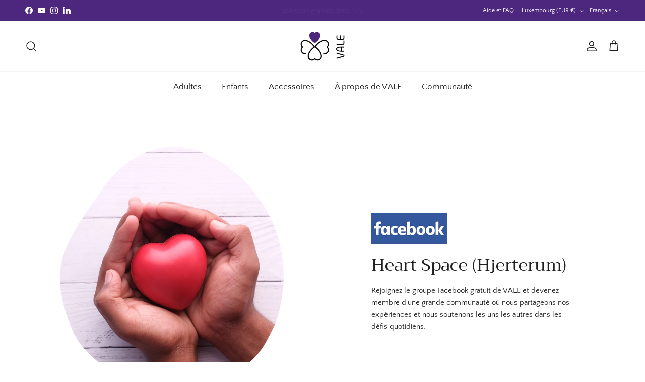

--- FILE ---
content_type: text/html; charset=utf-8
request_url: https://vale-designs.com/fr-lu/pages/heart-space
body_size: 61559
content:
<!doctype html>
<html class="no-js" lang="fr" dir="ltr">
<head>
<meta charset="utf-8">
<meta name="viewport" content="width=device-width,initial-scale=1"><link rel="icon" href="//vale-designs.com/cdn/shop/files/Favicon_180x180_729acefb-c843-45f3-af43-b0f65a57ef56.png?crop=center&height=48&v=1704901586&width=48" type="image/png">
  <link rel="apple-touch-icon" href="//vale-designs.com/cdn/shop/files/Favicon_180x180_729acefb-c843-45f3-af43-b0f65a57ef56.png?crop=center&height=180&v=1704901586&width=180"><!-- Google Tag Manager -->
<script>(function(w,d,s,l,i){w[l]=w[l]||[];w[l].push({'gtm.start':
new Date().getTime(),event:'gtm.js'});var f=d.getElementsByTagName(s)[0],
j=d.createElement(s),dl=l!='dataLayer'?'&l='+l:'';j.async=true;j.src=
'https://www.googletagmanager.com/gtm.js?id='+i+dl;f.parentNode.insertBefore(j,f);
})(window,document,'script','dataLayer','GTM-M2P96JSH');</script>
<!-- End Google Tag Manager --><style>@font-face {
  font-family: "Quattrocento Sans";
  font-weight: 400;
  font-style: normal;
  font-display: fallback;
  src: url("//vale-designs.com/cdn/fonts/quattrocento_sans/quattrocentosans_n4.ce5e9bf514e68f53bdd875976847cf755c702eaa.woff2") format("woff2"),
       url("//vale-designs.com/cdn/fonts/quattrocento_sans/quattrocentosans_n4.44bbfb57d228eb8bb083d1f98e7d96e16137abce.woff") format("woff");
}
@font-face {
  font-family: "Quattrocento Sans";
  font-weight: 700;
  font-style: normal;
  font-display: fallback;
  src: url("//vale-designs.com/cdn/fonts/quattrocento_sans/quattrocentosans_n7.bdda9092621b2e3b4284b12e8f0c092969b176c1.woff2") format("woff2"),
       url("//vale-designs.com/cdn/fonts/quattrocento_sans/quattrocentosans_n7.3f8ab2a91343269966c4aa4831bcd588e7ce07b9.woff") format("woff");
}
@font-face {
  font-family: "Quattrocento Sans";
  font-weight: 400;
  font-style: italic;
  font-display: fallback;
  src: url("//vale-designs.com/cdn/fonts/quattrocento_sans/quattrocentosans_i4.4f70b1e78f59fa1468e3436ab863ff0bf71e71bb.woff2") format("woff2"),
       url("//vale-designs.com/cdn/fonts/quattrocento_sans/quattrocentosans_i4.b695efef5d957af404945574b7239740f79b899f.woff") format("woff");
}
@font-face {
  font-family: "Quattrocento Sans";
  font-weight: 700;
  font-style: italic;
  font-display: fallback;
  src: url("//vale-designs.com/cdn/fonts/quattrocento_sans/quattrocentosans_i7.49d754c8032546c24062cf385f8660abbb11ef1e.woff2") format("woff2"),
       url("//vale-designs.com/cdn/fonts/quattrocento_sans/quattrocentosans_i7.567b0b818999022d5a9ccb99542d8ff8cdb497df.woff") format("woff");
}
@font-face {
  font-family: Trirong;
  font-weight: 400;
  font-style: normal;
  font-display: fallback;
  src: url("//vale-designs.com/cdn/fonts/trirong/trirong_n4.46b40419aaa69bf77077c3108d75dad5a0318d4b.woff2") format("woff2"),
       url("//vale-designs.com/cdn/fonts/trirong/trirong_n4.97753898e63cd7e164ad614681eba2c7fe577190.woff") format("woff");
}
@font-face {
  font-family: Trirong;
  font-weight: 700;
  font-style: normal;
  font-display: fallback;
  src: url("//vale-designs.com/cdn/fonts/trirong/trirong_n7.a33ed6536f9a7c6d7a9d0b52e1e13fd44f544eff.woff2") format("woff2"),
       url("//vale-designs.com/cdn/fonts/trirong/trirong_n7.cdb88d0f8e5c427b393745c8cdeb8bc085cbacff.woff") format("woff");
}
@font-face {
  font-family: "Quattrocento Sans";
  font-weight: 400;
  font-style: normal;
  font-display: fallback;
  src: url("//vale-designs.com/cdn/fonts/quattrocento_sans/quattrocentosans_n4.ce5e9bf514e68f53bdd875976847cf755c702eaa.woff2") format("woff2"),
       url("//vale-designs.com/cdn/fonts/quattrocento_sans/quattrocentosans_n4.44bbfb57d228eb8bb083d1f98e7d96e16137abce.woff") format("woff");
}
:root {
  --page-container-width:          1480px;
  --reading-container-width:       720px;
  --divider-opacity:               0.14;
  --gutter-large:                  30px;
  --gutter-desktop:                20px;
  --gutter-mobile:                 16px;
  --section-padding:               50px;
  --larger-section-padding:        80px;
  --larger-section-padding-mobile: 60px;
  --largest-section-padding:       110px;
  --aos-animate-duration:          0.6s;

  --base-font-family:              "Quattrocento Sans", sans-serif;
  --base-font-weight:              400;
  --base-font-style:               normal;
  --heading-font-family:           Trirong, serif;
  --heading-font-weight:           400;
  --heading-font-style:            normal;
  --logo-font-family:              Trirong, serif;
  --logo-font-weight:              700;
  --logo-font-style:               normal;
  --nav-font-family:               "Quattrocento Sans", sans-serif;
  --nav-font-weight:               400;
  --nav-font-style:                normal;

  --base-text-size:15px;
  --base-line-height:              1.6;
  --input-text-size:16px;
  --smaller-text-size-1:12px;
  --smaller-text-size-2:14px;
  --smaller-text-size-3:12px;
  --smaller-text-size-4:11px;
  --larger-text-size:34px;
  --super-large-text-size:60px;
  --super-large-mobile-text-size:27px;
  --larger-mobile-text-size:27px;
  --logo-text-size:24px;--btn-letter-spacing: normal;
    --btn-text-transform: none;
    --button-text-size:  15px;
    --quickbuy-button-text-size: 14px;
    --small-feature-link-font-size: 1em;
    --input-btn-padding-top:             1em;
    --input-btn-padding-bottom:          1em;--heading-text-transform:none;
  --nav-text-size:                      17px;
  --mobile-menu-font-weight:            600;

  --body-bg-color:                      255 255 255;
  --bg-color:                           255 255 255;
  --body-text-color:                    32 32 33;
  --text-color:                         32 32 33;

  --header-text-col:                    #202021;--header-text-hover-col:             var(--main-nav-link-hover-col);--header-bg-col:                     #ffffff;
  --heading-color:                     32 32 33;
  --body-heading-color:                32 32 33;
  --heading-divider-col:               #f4f4f4;

  --logo-col:                          #171717;
  --main-nav-bg:                       #ffffff;
  --main-nav-link-col:                 #202021;
  --main-nav-link-hover-col:           #4d267f;
  --main-nav-link-featured-col:        #4d267f;

  --link-color:                        77 38 127;
  --body-link-color:                   77 38 127;

  --btn-bg-color:                        77 38 127;
  --btn-bg-hover-color:                  32 32 33;
  --btn-border-color:                    77 38 127;
  --btn-border-hover-color:              32 32 33;
  --btn-text-color:                      255 255 255;
  --btn-text-hover-color:                255 255 255;--btn-alt-bg-color:                    246 245 248;
  --btn-alt-text-color:                  77 38 127;
  --btn-alt-border-color:                77 38 127;
  --btn-alt-border-hover-color:          77 38 127;--btn-ter-bg-color:                    235 235 235;
  --btn-ter-text-color:                  0 0 0;
  --btn-ter-bg-hover-color:              77 38 127;
  --btn-ter-text-hover-color:            255 255 255;--btn-border-radius: 3px;--color-scheme-default:                             #ffffff;
  --color-scheme-default-color:                       255 255 255;
  --color-scheme-default-text-color:                  32 32 33;
  --color-scheme-default-head-color:                  32 32 33;
  --color-scheme-default-link-color:                  77 38 127;
  --color-scheme-default-btn-text-color:              255 255 255;
  --color-scheme-default-btn-text-hover-color:        255 255 255;
  --color-scheme-default-btn-bg-color:                77 38 127;
  --color-scheme-default-btn-bg-hover-color:          32 32 33;
  --color-scheme-default-btn-border-color:            77 38 127;
  --color-scheme-default-btn-border-hover-color:      32 32 33;
  --color-scheme-default-btn-alt-text-color:          77 38 127;
  --color-scheme-default-btn-alt-bg-color:            246 245 248;
  --color-scheme-default-btn-alt-border-color:        77 38 127;
  --color-scheme-default-btn-alt-border-hover-color:  77 38 127;

  --color-scheme-1:                             #f6f5f8;
  --color-scheme-1-color:                       246 245 248;
  --color-scheme-1-text-color:                  32 32 33;
  --color-scheme-1-head-color:                  32 32 33;
  --color-scheme-1-link-color:                  77 38 127;
  --color-scheme-1-btn-text-color:              255 255 255;
  --color-scheme-1-btn-text-hover-color:        255 255 255;
  --color-scheme-1-btn-bg-color:                77 38 127;
  --color-scheme-1-btn-bg-hover-color:          32 32 33;
  --color-scheme-1-btn-border-color:            77 38 127;
  --color-scheme-1-btn-border-hover-color:      32 32 33;
  --color-scheme-1-btn-alt-text-color:          77 38 127;
  --color-scheme-1-btn-alt-bg-color:            246 245 248;
  --color-scheme-1-btn-alt-border-color:        77 38 127;
  --color-scheme-1-btn-alt-border-hover-color:  77 38 127;

  --color-scheme-2:                             #b0c6ad;
  --color-scheme-2-color:                       176 198 173;
  --color-scheme-2-text-color:                  32 32 33;
  --color-scheme-2-head-color:                  32 32 33;
  --color-scheme-2-link-color:                  77 38 127;
  --color-scheme-2-btn-text-color:              255 255 255;
  --color-scheme-2-btn-text-hover-color:        255 255 255;
  --color-scheme-2-btn-bg-color:                77 38 127;
  --color-scheme-2-btn-bg-hover-color:          32 32 33;
  --color-scheme-2-btn-border-color:            77 38 127;
  --color-scheme-2-btn-border-hover-color:      32 32 33;
  --color-scheme-2-btn-alt-text-color:          33 43 54;
  --color-scheme-2-btn-alt-bg-color:            246 245 248;
  --color-scheme-2-btn-alt-border-color:        33 43 54;
  --color-scheme-2-btn-alt-border-hover-color:  33 43 54;

  /* Shop Pay payment terms */
  --payment-terms-background-color:    #ffffff;--quickbuy-bg: 246 245 248;--body-input-background-color:       rgb(var(--body-bg-color));
  --input-background-color:            rgb(var(--body-bg-color));
  --body-input-text-color:             var(--body-text-color);
  --input-text-color:                  var(--body-text-color);
  --body-input-border-color:           rgb(199, 199, 200);
  --input-border-color:                rgb(199, 199, 200);
  --input-border-color-hover:          rgb(132, 132, 133);
  --input-border-color-active:         rgb(32, 32, 33);

  --swatch-cross-svg:                  url("data:image/svg+xml,%3Csvg xmlns='http://www.w3.org/2000/svg' width='240' height='240' viewBox='0 0 24 24' fill='none' stroke='rgb(199, 199, 200)' stroke-width='0.09' preserveAspectRatio='none' %3E%3Cline x1='24' y1='0' x2='0' y2='24'%3E%3C/line%3E%3C/svg%3E");
  --swatch-cross-hover:                url("data:image/svg+xml,%3Csvg xmlns='http://www.w3.org/2000/svg' width='240' height='240' viewBox='0 0 24 24' fill='none' stroke='rgb(132, 132, 133)' stroke-width='0.09' preserveAspectRatio='none' %3E%3Cline x1='24' y1='0' x2='0' y2='24'%3E%3C/line%3E%3C/svg%3E");
  --swatch-cross-active:               url("data:image/svg+xml,%3Csvg xmlns='http://www.w3.org/2000/svg' width='240' height='240' viewBox='0 0 24 24' fill='none' stroke='rgb(32, 32, 33)' stroke-width='0.09' preserveAspectRatio='none' %3E%3Cline x1='24' y1='0' x2='0' y2='24'%3E%3C/line%3E%3C/svg%3E");

  --footer-divider-col:                #ede9e8;
  --footer-text-col:                   32 32 33;
  --footer-heading-col:                32 32 33;
  --footer-bg:                         #f6f5f8;--product-label-overlay-justify: flex-start;--product-label-overlay-align: flex-end;--product-label-overlay-reduction-text:   #ffffff;
  --product-label-overlay-reduction-bg:     #4d267f;
  --product-label-overlay-stock-text:       #ffffff;
  --product-label-overlay-stock-bg:         #bab3c3;
  --product-label-overlay-new-text:         #ffffff;
  --product-label-overlay-new-bg:           #504d54;
  --product-label-overlay-meta-text:        #ffffff;
  --product-label-overlay-meta-bg:          #504d54;
  --product-label-sale-text:                #4d267f;
  --product-label-sold-text:                #171717;
  --product-label-preorder-text:            #3ea36a;

  --product-block-crop-align:               center;

  
  --product-block-price-align:              center;
  --product-block-price-item-margin-start:  .25rem;
  --product-block-price-item-margin-end:    .25rem;
  

  --collection-block-image-position:   center center;

  --swatch-picker-image-size:          70px;
  --swatch-crop-align:                 center center;

  --image-overlay-text-color:          255 255 255;--image-overlay-bg:                  rgba(0, 0, 0, 0.1);
  --image-overlay-shadow-start:        rgb(0 0 0 / 0.7);
  --image-overlay-box-opacity:         0.9;.image-overlay--bg-box .text-overlay .text-overlay__text {
      --image-overlay-box-bg: 255 255 255;
      --heading-color: var(--body-heading-color);
      --text-color: var(--body-text-color);
      --link-color: var(--body-link-color);
    }--product-inventory-ok-box-color:            #f2faf0;
  --product-inventory-ok-text-color:           #108043;
  --product-inventory-ok-icon-box-fill-color:  #fff;
  --product-inventory-low-box-color:           #fcf1cd;
  --product-inventory-low-text-color:          #dd9a1a;
  --product-inventory-low-icon-box-fill-color: #fff;
  --product-inventory-low-text-color-channels: 16, 128, 67;
  --product-inventory-ok-text-color-channels:  221, 154, 26;

  --rating-star-color: 246 165 41;
}::selection {
    background: rgb(var(--body-heading-color));
    color: rgb(var(--body-bg-color));
  }
  ::-moz-selection {
    background: rgb(var(--body-heading-color));
    color: rgb(var(--body-bg-color));
  }.use-color-scheme--default {
  --product-label-sale-text:           #4d267f;
  --product-label-sold-text:           #171717;
  --product-label-preorder-text:       #3ea36a;
  --input-background-color:            rgb(var(--body-bg-color));
  --input-text-color:                  var(--body-input-text-color);
  --input-border-color:                rgb(199, 199, 200);
  --input-border-color-hover:          rgb(132, 132, 133);
  --input-border-color-active:         rgb(32, 32, 33);
}</style>

  <link href="//vale-designs.com/cdn/shop/t/30/assets/main.css?v=181073107730746733071720976711" rel="stylesheet" type="text/css" media="all" />
<link rel="preload" as="font" href="//vale-designs.com/cdn/fonts/quattrocento_sans/quattrocentosans_n4.ce5e9bf514e68f53bdd875976847cf755c702eaa.woff2" type="font/woff2" crossorigin><link rel="preload" as="font" href="//vale-designs.com/cdn/fonts/trirong/trirong_n4.46b40419aaa69bf77077c3108d75dad5a0318d4b.woff2" type="font/woff2" crossorigin><script>
    document.documentElement.className = document.documentElement.className.replace('no-js', 'js');

    window.theme = {
      info: {
        name: 'Symmetry',
        version: '7.2.1'
      },
      device: {
        hasTouch: window.matchMedia('(any-pointer: coarse)').matches,
        hasHover: window.matchMedia('(hover: hover)').matches
      },
      mediaQueries: {
        md: '(min-width: 768px)',
        productMediaCarouselBreak: '(min-width: 1041px)'
      },
      routes: {
        base: 'https://vale-designs.com',
        cart: '/fr-lu/cart',
        cartAdd: '/fr-lu/cart/add.js',
        cartUpdate: '/fr-lu/cart/update.js',
        predictiveSearch: '/fr-lu/search/suggest'
      },
      strings: {
        cartTermsConfirmation: "Vous devez accepter les termes et conditions avant de continuer.",
        cartItemsQuantityError: "Vous ne pouvez ajouter que [QUANTITY] de cet article à votre panier.",
        generalSearchViewAll: "Voir tous les résultats de recherche",
        noStock: "Épuisé",
        noVariant: "Indisponible",
        productsProductChooseA: "Choisir un",
        generalSearchPages: "Pages",
        generalSearchNoResultsWithoutTerms: "Désolé, nous n\u0026#39;avons trouvé aucun résultat",
        shippingCalculator: {
          singleRate: "Il y a un tarif de livraison pour cette destination :",
          multipleRates: "Il y a plusieurs tarifs de livraison pour cette destination :",
          noRates: "Nous n’expédions pas vers cette destination."
        }
      },
      settings: {
        moneyWithCurrencyFormat: "€{{amount_with_comma_separator}} EUR",
        cartType: "page",
        afterAddToCart: "notification",
        quickbuyStyle: "button",
        externalLinksNewTab: true,
        internalLinksSmoothScroll: true
      }
    }

    theme.inlineNavigationCheck = function() {
      var pageHeader = document.querySelector('.pageheader'),
          inlineNavContainer = pageHeader.querySelector('.logo-area__left__inner'),
          inlineNav = inlineNavContainer.querySelector('.navigation--left');
      if (inlineNav && getComputedStyle(inlineNav).display != 'none') {
        var inlineMenuCentered = document.querySelector('.pageheader--layout-inline-menu-center'),
            logoContainer = document.querySelector('.logo-area__middle__inner');
        if(inlineMenuCentered) {
          var rightWidth = document.querySelector('.logo-area__right__inner').clientWidth,
              middleWidth = logoContainer.clientWidth,
              logoArea = document.querySelector('.logo-area'),
              computedLogoAreaStyle = getComputedStyle(logoArea),
              logoAreaInnerWidth = logoArea.clientWidth - Math.ceil(parseFloat(computedLogoAreaStyle.paddingLeft)) - Math.ceil(parseFloat(computedLogoAreaStyle.paddingRight)),
              availableNavWidth = logoAreaInnerWidth - Math.max(rightWidth, middleWidth) * 2 - 40;
          inlineNavContainer.style.maxWidth = availableNavWidth + 'px';
        }

        var firstInlineNavLink = inlineNav.querySelector('.navigation__item:first-child'),
            lastInlineNavLink = inlineNav.querySelector('.navigation__item:last-child');
        if (lastInlineNavLink) {
          var inlineNavWidth = null;
          if(document.querySelector('html[dir=rtl]')) {
            inlineNavWidth = firstInlineNavLink.offsetLeft - lastInlineNavLink.offsetLeft + firstInlineNavLink.offsetWidth;
          } else {
            inlineNavWidth = lastInlineNavLink.offsetLeft - firstInlineNavLink.offsetLeft + lastInlineNavLink.offsetWidth;
          }
          if (inlineNavContainer.offsetWidth >= inlineNavWidth) {
            pageHeader.classList.add('pageheader--layout-inline-permitted');
            var tallLogo = logoContainer.clientHeight > lastInlineNavLink.clientHeight + 20;
            if (tallLogo) {
              inlineNav.classList.add('navigation--tight-underline');
            } else {
              inlineNav.classList.remove('navigation--tight-underline');
            }
          } else {
            pageHeader.classList.remove('pageheader--layout-inline-permitted');
          }
        }
      }
    };

    theme.setInitialHeaderHeightProperty = () => {
      const section = document.querySelector('.section-header');
      if (section) {
        document.documentElement.style.setProperty('--theme-header-height', Math.ceil(section.clientHeight) + 'px');
      }
    };
  </script>

  <script src="//vale-designs.com/cdn/shop/t/30/assets/main.js?v=63521094751913525411720976711" defer></script>
    <script src="//vale-designs.com/cdn/shop/t/30/assets/animate-on-scroll.js?v=15249566486942820451720976711" defer></script>
    <link href="//vale-designs.com/cdn/shop/t/30/assets/animate-on-scroll.css?v=116824741000487223811720976711" rel="stylesheet" type="text/css" media="all" />
  

  <script>window.performance && window.performance.mark && window.performance.mark('shopify.content_for_header.start');</script><meta name="google-site-verification" content="V-T-XIbd76RAFr_-c7D_zD9JoVSrA7CcOnTqvuhy0z4">
<meta name="facebook-domain-verification" content="e3z1km33vdn65mcdeirq1lfocdk80t">
<meta id="shopify-digital-wallet" name="shopify-digital-wallet" content="/48624468127/digital_wallets/dialog">
<meta name="shopify-checkout-api-token" content="fb1b3a305a7e3a3a0584e3c27871e766">
<meta id="in-context-paypal-metadata" data-shop-id="48624468127" data-venmo-supported="false" data-environment="production" data-locale="fr_FR" data-paypal-v4="true" data-currency="EUR">
<link rel="alternate" hreflang="x-default" href="https://vale-designs.com/pages/heart-space">
<link rel="alternate" hreflang="en" href="https://vale-designs.com/pages/heart-space">
<link rel="alternate" hreflang="nl" href="https://vale-designs.com/nl/pages/heart-space">
<link rel="alternate" hreflang="fr" href="https://vale-designs.com/fr/pages/heart-space">
<link rel="alternate" hreflang="de" href="https://vale-designs.com/de/pages/heart-space">
<link rel="alternate" hreflang="no" href="https://vale-designs.com/no/pages/heart-space">
<link rel="alternate" hreflang="sv" href="https://vale-designs.com/sv/pages/heart-space">
<link rel="alternate" hreflang="da" href="https://vale-designs.com/da/pages/hjerterum">
<link rel="alternate" hreflang="ar" href="https://vale-designs.com/ar/pages/%D9%85%D8%B3%D8%A7%D8%AD%D8%A9-%D8%A7%D9%84%D9%82%D9%84%D8%A8">
<link rel="alternate" hreflang="fi" href="https://vale-designs.com/fi/pages/sydamen-tila">
<link rel="alternate" hreflang="sv-SE" href="https://vale-designs.se/pages/heart-space">
<link rel="alternate" hreflang="en-SE" href="https://vale-designs.se/en/pages/heart-space">
<link rel="alternate" hreflang="no-NO" href="https://vale-designs.com/no-no/pages/heart-space">
<link rel="alternate" hreflang="en-NO" href="https://vale-designs.com/en-no/pages/heart-space">
<link rel="alternate" hreflang="en-GB" href="https://vale-designs.co.uk/pages/heart-space">
<link rel="alternate" hreflang="de-DE" href="https://vale-designs.de/pages/heart-space">
<link rel="alternate" hreflang="en-DE" href="https://vale-designs.de/en/pages/heart-space">
<link rel="alternate" hreflang="en-CH" href="https://vale-designs.com/en-ch/pages/heart-space">
<link rel="alternate" hreflang="fr-CH" href="https://vale-designs.com/fr-ch/pages/heart-space">
<link rel="alternate" hreflang="de-CH" href="https://vale-designs.com/de-ch/pages/heart-space">
<link rel="alternate" hreflang="fr-FR" href="https://vale-designs.com/fr-fr/pages/heart-space">
<link rel="alternate" hreflang="en-FR" href="https://vale-designs.com/en-fr/pages/heart-space">
<link rel="alternate" hreflang="en-IT" href="https://vale-designs.com/en-it/pages/heart-space">
<link rel="alternate" hreflang="fr-LU" href="https://vale-designs.com/fr-lu/pages/heart-space">
<link rel="alternate" hreflang="de-LU" href="https://vale-designs.com/de-lu/pages/heart-space">
<link rel="alternate" hreflang="en-LU" href="https://vale-designs.com/en-lu/pages/heart-space">
<link rel="alternate" hreflang="nl-NL" href="https://vale-designs.com/nl-nl/pages/heart-space">
<link rel="alternate" hreflang="en-NL" href="https://vale-designs.com/en-nl/pages/heart-space">
<link rel="alternate" hreflang="en-PT" href="https://vale-designs.com/en-pt/pages/heart-space">
<link rel="alternate" hreflang="en-SK" href="https://vale-designs.com/en-sk/pages/heart-space">
<link rel="alternate" hreflang="en-ES" href="https://vale-designs.com/en-es/pages/heart-space">
<link rel="alternate" hreflang="en-IE" href="https://vale-designs.com/en-ie/pages/heart-space">
<link rel="alternate" hreflang="da-DK" href="https://vale-designs.dk/pages/hjerterum">
<link rel="alternate" hreflang="en-DK" href="https://vale-designs.dk/en/pages/heart-space">
<link rel="alternate" hreflang="fr-BE" href="https://vale-designs.com/fr-be/pages/heart-space">
<link rel="alternate" hreflang="nl-BE" href="https://vale-designs.com/nl-be/pages/heart-space">
<link rel="alternate" hreflang="en-BE" href="https://vale-designs.com/en-be/pages/heart-space">
<link rel="alternate" hreflang="fi-FI" href="https://vale-designs.com/fi-fi/pages/sydamen-tila">
<link rel="alternate" hreflang="en-FI" href="https://vale-designs.com/en-fi/pages/heart-space">
<link rel="alternate" hreflang="en-SI" href="https://vale-designs.com/en-si/pages/heart-space">
<link rel="alternate" hreflang="en-PL" href="https://vale-designs.com/en-pl/pages/heart-space">
<link rel="alternate" hreflang="en-CZ" href="https://vale-designs.com/en-cz/pages/heart-space">
<script async="async" src="/checkouts/internal/preloads.js?locale=fr-LU"></script>
<link rel="preconnect" href="https://shop.app" crossorigin="anonymous">
<script async="async" src="https://shop.app/checkouts/internal/preloads.js?locale=fr-LU&shop_id=48624468127" crossorigin="anonymous"></script>
<script id="apple-pay-shop-capabilities" type="application/json">{"shopId":48624468127,"countryCode":"DK","currencyCode":"EUR","merchantCapabilities":["supports3DS"],"merchantId":"gid:\/\/shopify\/Shop\/48624468127","merchantName":"VALE Designs","requiredBillingContactFields":["postalAddress","email","phone"],"requiredShippingContactFields":["postalAddress","email","phone"],"shippingType":"shipping","supportedNetworks":["visa","maestro","masterCard","amex"],"total":{"type":"pending","label":"VALE Designs","amount":"1.00"},"shopifyPaymentsEnabled":true,"supportsSubscriptions":true}</script>
<script id="shopify-features" type="application/json">{"accessToken":"fb1b3a305a7e3a3a0584e3c27871e766","betas":["rich-media-storefront-analytics"],"domain":"vale-designs.com","predictiveSearch":true,"shopId":48624468127,"locale":"fr"}</script>
<script>var Shopify = Shopify || {};
Shopify.shop = "vale-designs.myshopify.com";
Shopify.locale = "fr";
Shopify.currency = {"active":"EUR","rate":"0.13655454"};
Shopify.country = "LU";
Shopify.theme = {"name":"Symmetry 7.2.1 - ReZip implementation","id":165662654801,"schema_name":"Symmetry","schema_version":"7.2.1","theme_store_id":568,"role":"main"};
Shopify.theme.handle = "null";
Shopify.theme.style = {"id":null,"handle":null};
Shopify.cdnHost = "vale-designs.com/cdn";
Shopify.routes = Shopify.routes || {};
Shopify.routes.root = "/fr-lu/";</script>
<script type="module">!function(o){(o.Shopify=o.Shopify||{}).modules=!0}(window);</script>
<script>!function(o){function n(){var o=[];function n(){o.push(Array.prototype.slice.apply(arguments))}return n.q=o,n}var t=o.Shopify=o.Shopify||{};t.loadFeatures=n(),t.autoloadFeatures=n()}(window);</script>
<script>
  window.ShopifyPay = window.ShopifyPay || {};
  window.ShopifyPay.apiHost = "shop.app\/pay";
  window.ShopifyPay.redirectState = null;
</script>
<script id="shop-js-analytics" type="application/json">{"pageType":"page"}</script>
<script defer="defer" async type="module" src="//vale-designs.com/cdn/shopifycloud/shop-js/modules/v2/client.init-shop-cart-sync_BcDpqI9l.fr.esm.js"></script>
<script defer="defer" async type="module" src="//vale-designs.com/cdn/shopifycloud/shop-js/modules/v2/chunk.common_a1Rf5Dlz.esm.js"></script>
<script defer="defer" async type="module" src="//vale-designs.com/cdn/shopifycloud/shop-js/modules/v2/chunk.modal_Djra7sW9.esm.js"></script>
<script type="module">
  await import("//vale-designs.com/cdn/shopifycloud/shop-js/modules/v2/client.init-shop-cart-sync_BcDpqI9l.fr.esm.js");
await import("//vale-designs.com/cdn/shopifycloud/shop-js/modules/v2/chunk.common_a1Rf5Dlz.esm.js");
await import("//vale-designs.com/cdn/shopifycloud/shop-js/modules/v2/chunk.modal_Djra7sW9.esm.js");

  window.Shopify.SignInWithShop?.initShopCartSync?.({"fedCMEnabled":true,"windoidEnabled":true});

</script>
<script>
  window.Shopify = window.Shopify || {};
  if (!window.Shopify.featureAssets) window.Shopify.featureAssets = {};
  window.Shopify.featureAssets['shop-js'] = {"shop-cart-sync":["modules/v2/client.shop-cart-sync_BLrx53Hf.fr.esm.js","modules/v2/chunk.common_a1Rf5Dlz.esm.js","modules/v2/chunk.modal_Djra7sW9.esm.js"],"init-fed-cm":["modules/v2/client.init-fed-cm_C8SUwJ8U.fr.esm.js","modules/v2/chunk.common_a1Rf5Dlz.esm.js","modules/v2/chunk.modal_Djra7sW9.esm.js"],"shop-cash-offers":["modules/v2/client.shop-cash-offers_BBp_MjBM.fr.esm.js","modules/v2/chunk.common_a1Rf5Dlz.esm.js","modules/v2/chunk.modal_Djra7sW9.esm.js"],"shop-login-button":["modules/v2/client.shop-login-button_Dw6kG_iO.fr.esm.js","modules/v2/chunk.common_a1Rf5Dlz.esm.js","modules/v2/chunk.modal_Djra7sW9.esm.js"],"pay-button":["modules/v2/client.pay-button_BJDaAh68.fr.esm.js","modules/v2/chunk.common_a1Rf5Dlz.esm.js","modules/v2/chunk.modal_Djra7sW9.esm.js"],"shop-button":["modules/v2/client.shop-button_DBWL94V3.fr.esm.js","modules/v2/chunk.common_a1Rf5Dlz.esm.js","modules/v2/chunk.modal_Djra7sW9.esm.js"],"avatar":["modules/v2/client.avatar_BTnouDA3.fr.esm.js"],"init-windoid":["modules/v2/client.init-windoid_77FSIiws.fr.esm.js","modules/v2/chunk.common_a1Rf5Dlz.esm.js","modules/v2/chunk.modal_Djra7sW9.esm.js"],"init-shop-for-new-customer-accounts":["modules/v2/client.init-shop-for-new-customer-accounts_QoC3RJm9.fr.esm.js","modules/v2/client.shop-login-button_Dw6kG_iO.fr.esm.js","modules/v2/chunk.common_a1Rf5Dlz.esm.js","modules/v2/chunk.modal_Djra7sW9.esm.js"],"init-shop-email-lookup-coordinator":["modules/v2/client.init-shop-email-lookup-coordinator_D4ioGzPw.fr.esm.js","modules/v2/chunk.common_a1Rf5Dlz.esm.js","modules/v2/chunk.modal_Djra7sW9.esm.js"],"init-shop-cart-sync":["modules/v2/client.init-shop-cart-sync_BcDpqI9l.fr.esm.js","modules/v2/chunk.common_a1Rf5Dlz.esm.js","modules/v2/chunk.modal_Djra7sW9.esm.js"],"shop-toast-manager":["modules/v2/client.shop-toast-manager_B-eIbpHW.fr.esm.js","modules/v2/chunk.common_a1Rf5Dlz.esm.js","modules/v2/chunk.modal_Djra7sW9.esm.js"],"init-customer-accounts":["modules/v2/client.init-customer-accounts_BcBSUbIK.fr.esm.js","modules/v2/client.shop-login-button_Dw6kG_iO.fr.esm.js","modules/v2/chunk.common_a1Rf5Dlz.esm.js","modules/v2/chunk.modal_Djra7sW9.esm.js"],"init-customer-accounts-sign-up":["modules/v2/client.init-customer-accounts-sign-up_DvG__VHD.fr.esm.js","modules/v2/client.shop-login-button_Dw6kG_iO.fr.esm.js","modules/v2/chunk.common_a1Rf5Dlz.esm.js","modules/v2/chunk.modal_Djra7sW9.esm.js"],"shop-follow-button":["modules/v2/client.shop-follow-button_Dnx6fDH9.fr.esm.js","modules/v2/chunk.common_a1Rf5Dlz.esm.js","modules/v2/chunk.modal_Djra7sW9.esm.js"],"checkout-modal":["modules/v2/client.checkout-modal_BDH3MUqJ.fr.esm.js","modules/v2/chunk.common_a1Rf5Dlz.esm.js","modules/v2/chunk.modal_Djra7sW9.esm.js"],"shop-login":["modules/v2/client.shop-login_CV9Paj8R.fr.esm.js","modules/v2/chunk.common_a1Rf5Dlz.esm.js","modules/v2/chunk.modal_Djra7sW9.esm.js"],"lead-capture":["modules/v2/client.lead-capture_DGQOTB4e.fr.esm.js","modules/v2/chunk.common_a1Rf5Dlz.esm.js","modules/v2/chunk.modal_Djra7sW9.esm.js"],"payment-terms":["modules/v2/client.payment-terms_BQYK7nq4.fr.esm.js","modules/v2/chunk.common_a1Rf5Dlz.esm.js","modules/v2/chunk.modal_Djra7sW9.esm.js"]};
</script>
<script>(function() {
  var isLoaded = false;
  function asyncLoad() {
    if (isLoaded) return;
    isLoaded = true;
    var urls = ["https:\/\/cdn.nfcube.com\/instafeed-4b4c7be295515b9307d8b65960693083.js?shop=vale-designs.myshopify.com","https:\/\/static.klaviyo.com\/onsite\/js\/klaviyo.js?company_id=SZvGJp\u0026shop=vale-designs.myshopify.com","https:\/\/ecommplugins-scripts.trustpilot.com\/v2.1\/js\/header.min.js?settings=eyJrZXkiOiJ0RVRsN0JaME90YUh6WjllIiwicyI6InNrdSJ9\u0026v=2.5\u0026shop=vale-designs.myshopify.com","https:\/\/ecommplugins-trustboxsettings.trustpilot.com\/vale-designs.myshopify.com.js?settings=1710758601515\u0026shop=vale-designs.myshopify.com","https:\/\/widget.trustpilot.com\/bootstrap\/v5\/tp.widget.sync.bootstrap.min.js?shop=vale-designs.myshopify.com","https:\/\/cdn.shopify.com\/s\/files\/1\/0486\/2446\/8127\/t\/30\/assets\/yoast-active-script.js?v=1720976860\u0026shop=vale-designs.myshopify.com"];
    for (var i = 0; i < urls.length; i++) {
      var s = document.createElement('script');
      s.type = 'text/javascript';
      s.async = true;
      s.src = urls[i];
      var x = document.getElementsByTagName('script')[0];
      x.parentNode.insertBefore(s, x);
    }
  };
  if(window.attachEvent) {
    window.attachEvent('onload', asyncLoad);
  } else {
    window.addEventListener('load', asyncLoad, false);
  }
})();</script>
<script id="__st">var __st={"a":48624468127,"offset":3600,"reqid":"aca8e4e9-d5ed-4ae9-988a-122f3b2b5cce-1769075766","pageurl":"vale-designs.com\/fr-lu\/pages\/heart-space","s":"pages-130784690513","u":"879cea207ec8","p":"page","rtyp":"page","rid":130784690513};</script>
<script>window.ShopifyPaypalV4VisibilityTracking = true;</script>
<script id="captcha-bootstrap">!function(){'use strict';const t='contact',e='account',n='new_comment',o=[[t,t],['blogs',n],['comments',n],[t,'customer']],c=[[e,'customer_login'],[e,'guest_login'],[e,'recover_customer_password'],[e,'create_customer']],r=t=>t.map((([t,e])=>`form[action*='/${t}']:not([data-nocaptcha='true']) input[name='form_type'][value='${e}']`)).join(','),a=t=>()=>t?[...document.querySelectorAll(t)].map((t=>t.form)):[];function s(){const t=[...o],e=r(t);return a(e)}const i='password',u='form_key',d=['recaptcha-v3-token','g-recaptcha-response','h-captcha-response',i],f=()=>{try{return window.sessionStorage}catch{return}},m='__shopify_v',_=t=>t.elements[u];function p(t,e,n=!1){try{const o=window.sessionStorage,c=JSON.parse(o.getItem(e)),{data:r}=function(t){const{data:e,action:n}=t;return t[m]||n?{data:e,action:n}:{data:t,action:n}}(c);for(const[e,n]of Object.entries(r))t.elements[e]&&(t.elements[e].value=n);n&&o.removeItem(e)}catch(o){console.error('form repopulation failed',{error:o})}}const l='form_type',E='cptcha';function T(t){t.dataset[E]=!0}const w=window,h=w.document,L='Shopify',v='ce_forms',y='captcha';let A=!1;((t,e)=>{const n=(g='f06e6c50-85a8-45c8-87d0-21a2b65856fe',I='https://cdn.shopify.com/shopifycloud/storefront-forms-hcaptcha/ce_storefront_forms_captcha_hcaptcha.v1.5.2.iife.js',D={infoText:'Protégé par hCaptcha',privacyText:'Confidentialité',termsText:'Conditions'},(t,e,n)=>{const o=w[L][v],c=o.bindForm;if(c)return c(t,g,e,D).then(n);var r;o.q.push([[t,g,e,D],n]),r=I,A||(h.body.append(Object.assign(h.createElement('script'),{id:'captcha-provider',async:!0,src:r})),A=!0)});var g,I,D;w[L]=w[L]||{},w[L][v]=w[L][v]||{},w[L][v].q=[],w[L][y]=w[L][y]||{},w[L][y].protect=function(t,e){n(t,void 0,e),T(t)},Object.freeze(w[L][y]),function(t,e,n,w,h,L){const[v,y,A,g]=function(t,e,n){const i=e?o:[],u=t?c:[],d=[...i,...u],f=r(d),m=r(i),_=r(d.filter((([t,e])=>n.includes(e))));return[a(f),a(m),a(_),s()]}(w,h,L),I=t=>{const e=t.target;return e instanceof HTMLFormElement?e:e&&e.form},D=t=>v().includes(t);t.addEventListener('submit',(t=>{const e=I(t);if(!e)return;const n=D(e)&&!e.dataset.hcaptchaBound&&!e.dataset.recaptchaBound,o=_(e),c=g().includes(e)&&(!o||!o.value);(n||c)&&t.preventDefault(),c&&!n&&(function(t){try{if(!f())return;!function(t){const e=f();if(!e)return;const n=_(t);if(!n)return;const o=n.value;o&&e.removeItem(o)}(t);const e=Array.from(Array(32),(()=>Math.random().toString(36)[2])).join('');!function(t,e){_(t)||t.append(Object.assign(document.createElement('input'),{type:'hidden',name:u})),t.elements[u].value=e}(t,e),function(t,e){const n=f();if(!n)return;const o=[...t.querySelectorAll(`input[type='${i}']`)].map((({name:t})=>t)),c=[...d,...o],r={};for(const[a,s]of new FormData(t).entries())c.includes(a)||(r[a]=s);n.setItem(e,JSON.stringify({[m]:1,action:t.action,data:r}))}(t,e)}catch(e){console.error('failed to persist form',e)}}(e),e.submit())}));const S=(t,e)=>{t&&!t.dataset[E]&&(n(t,e.some((e=>e===t))),T(t))};for(const o of['focusin','change'])t.addEventListener(o,(t=>{const e=I(t);D(e)&&S(e,y())}));const B=e.get('form_key'),M=e.get(l),P=B&&M;t.addEventListener('DOMContentLoaded',(()=>{const t=y();if(P)for(const e of t)e.elements[l].value===M&&p(e,B);[...new Set([...A(),...v().filter((t=>'true'===t.dataset.shopifyCaptcha))])].forEach((e=>S(e,t)))}))}(h,new URLSearchParams(w.location.search),n,t,e,['guest_login'])})(!1,!0)}();</script>
<script integrity="sha256-4kQ18oKyAcykRKYeNunJcIwy7WH5gtpwJnB7kiuLZ1E=" data-source-attribution="shopify.loadfeatures" defer="defer" src="//vale-designs.com/cdn/shopifycloud/storefront/assets/storefront/load_feature-a0a9edcb.js" crossorigin="anonymous"></script>
<script crossorigin="anonymous" defer="defer" src="//vale-designs.com/cdn/shopifycloud/storefront/assets/shopify_pay/storefront-65b4c6d7.js?v=20250812"></script>
<script data-source-attribution="shopify.dynamic_checkout.dynamic.init">var Shopify=Shopify||{};Shopify.PaymentButton=Shopify.PaymentButton||{isStorefrontPortableWallets:!0,init:function(){window.Shopify.PaymentButton.init=function(){};var t=document.createElement("script");t.src="https://vale-designs.com/cdn/shopifycloud/portable-wallets/latest/portable-wallets.fr.js",t.type="module",document.head.appendChild(t)}};
</script>
<script data-source-attribution="shopify.dynamic_checkout.buyer_consent">
  function portableWalletsHideBuyerConsent(e){var t=document.getElementById("shopify-buyer-consent"),n=document.getElementById("shopify-subscription-policy-button");t&&n&&(t.classList.add("hidden"),t.setAttribute("aria-hidden","true"),n.removeEventListener("click",e))}function portableWalletsShowBuyerConsent(e){var t=document.getElementById("shopify-buyer-consent"),n=document.getElementById("shopify-subscription-policy-button");t&&n&&(t.classList.remove("hidden"),t.removeAttribute("aria-hidden"),n.addEventListener("click",e))}window.Shopify?.PaymentButton&&(window.Shopify.PaymentButton.hideBuyerConsent=portableWalletsHideBuyerConsent,window.Shopify.PaymentButton.showBuyerConsent=portableWalletsShowBuyerConsent);
</script>
<script data-source-attribution="shopify.dynamic_checkout.cart.bootstrap">document.addEventListener("DOMContentLoaded",(function(){function t(){return document.querySelector("shopify-accelerated-checkout-cart, shopify-accelerated-checkout")}if(t())Shopify.PaymentButton.init();else{new MutationObserver((function(e,n){t()&&(Shopify.PaymentButton.init(),n.disconnect())})).observe(document.body,{childList:!0,subtree:!0})}}));
</script>
<link id="shopify-accelerated-checkout-styles" rel="stylesheet" media="screen" href="https://vale-designs.com/cdn/shopifycloud/portable-wallets/latest/accelerated-checkout-backwards-compat.css" crossorigin="anonymous">
<style id="shopify-accelerated-checkout-cart">
        #shopify-buyer-consent {
  margin-top: 1em;
  display: inline-block;
  width: 100%;
}

#shopify-buyer-consent.hidden {
  display: none;
}

#shopify-subscription-policy-button {
  background: none;
  border: none;
  padding: 0;
  text-decoration: underline;
  font-size: inherit;
  cursor: pointer;
}

#shopify-subscription-policy-button::before {
  box-shadow: none;
}

      </style>

<script>window.performance && window.performance.mark && window.performance.mark('shopify.content_for_header.end');</script>
<!-- CC Custom Head Start --><!-- CC Custom Head End --><!-- Google tag (gtag.js) -->

<script async src="https://www.googletagmanager.com/gtag/js?id=G-7C0JY34HBV"></script>

<script>

 window.dataLayer = window.dataLayer || [];

 function gtag(){dataLayer.push(arguments);}

 gtag('js', new Date());

 gtag('config', 'G-7C0JY34HBV');

</script>

  <!-- Google tag (gtag.js) -->
<script async src="https://www.googletagmanager.com/gtag/js?id=G-YES8W4XH8Z"></script>
<script>
  window.dataLayer = window.dataLayer || [];
  function gtag(){dataLayer.push(arguments);}
  gtag('js', new Date());

  gtag('config', 'G-YES8W4XH8Z');
</script>

  <script async  id="cookieyesShopify"  src="https://cdn-cookieyes.com/common/shopify.js"></script>
<script>
const currentDomain = window.location.hostname;

const scriptSources = {
  "vale-designs.com":
    "https://cdn-cookieyes.com/client_data/b43fd3cce97538105f083913/script.js",
  "vale-designs.dk":
    "https://cdn-cookieyes.com/client_data/51998d80086b2313a7cc4b4e/script.js",
  "vale-designs.de":
    "https://cdn-cookieyes.com/client_data/d883766334a322767212540c/script.js",
  "vale-designs.se":
    "https://cdn-cookieyes.com/client_data/24c6b392ab2ead0522f88fb1/script.js",
  "vale-designs.co.uk":
    "https://cdn-cookieyes.com/client_data/90a33fcf069c5c3f1662545e/script.js",
};

const scriptSrc = scriptSources[currentDomain];

if (scriptSrc) {
  const scriptElement = document.createElement("script");
  scriptElement.src = scriptSrc;
  const shopifyElement = document.getElementById("cookieyesShopify");
  if (shopifyElement) {
    shopifyElement.insertAdjacentElement("afterend", scriptElement);
  }

}
</script>

<!-- Hotjar Tracking Code for VALE Designs -->
<script>
    (function(h,o,t,j,a,r){
        h.hj=h.hj||function(){(h.hj.q=h.hj.q||[]).push(arguments)};
        h._hjSettings={hjid:3340532,hjsv:6};
        a=o.getElementsByTagName('head')[0];
        r=o.createElement('script');r.async=1;
        r.src=t+h._hjSettings.hjid+j+h._hjSettings.hjsv;
        a.appendChild(r);
    })(window,document,'https://static.hotjar.com/c/hotjar-','.js?sv=');
</script>

  <!-- Meta Pixel Code -->
<script>
!function(f,b,e,v,n,t,s)
{if(f.fbq)return;n=f.fbq=function(){n.callMethod?
n.callMethod.apply(n,arguments):n.queue.push(arguments)};
if(!f._fbq)f._fbq=n;n.push=n;n.loaded=!0;n.version='2.0';
n.queue=[];t=b.createElement(e);t.async=!0;
t.src=v;s=b.getElementsByTagName(e)[0];
s.parentNode.insertBefore(t,s)}(window, document,'script',
'https://connect.facebook.net/en_US/fbevents.js');
fbq('init', '247901291644230');
fbq('track', 'PageView');
</script>
<noscript><img height="1" width="1" style="display:none"
src="https://www.facebook.com/tr?id=247901291644230&ev=PageView&noscript=1"/></noscript>
<!-- End Meta Pixel Code -->
  
<!-- BEGIN app block: shopify://apps/yoast-seo/blocks/metatags/7c777011-bc88-4743-a24e-64336e1e5b46 -->
<!-- This site is optimized with Yoast SEO for Shopify -->
<title>Heart Space - VALE Designs</title>
<meta name="description" content="Rejoignez le groupe Facebook gratuit de VALE et faites partie d&#39;une communauté fantastique où nous partageons nos expériences et nous nous soutenons mutuellement dans les défis quotidiens." />
<link rel="canonical" href="https://vale-designs.com/fr-lu/pages/heart-space" />
<meta name="robots" content="index, follow, max-image-preview:large, max-snippet:-1, max-video-preview:-1" />
<meta property="og:site_name" content="VALE Designs" />
<meta property="og:url" content="https://vale-designs.com/fr-lu/pages/heart-space" />
<meta property="og:locale" content="fr_FR" />
<meta property="og:type" content="website" />
<meta property="og:title" content="Heart Space - VALE Designs" />
<meta property="og:description" content="Rejoignez le groupe Facebook gratuit de VALE et faites partie d&#39;une communauté fantastique où nous partageons nos expériences et nous nous soutenons mutuellement dans les défis quotidiens." />
<meta property="og:image" content="https://vale-designs.com/cdn/shop/files/Social_sharing_image.png?v=1674824234" />
<meta property="og:image:height" content="300" />
<meta property="og:image:width" content="477" />
<meta name="twitter:card" content="summary_large_image" />
<script type="application/ld+json" id="yoast-schema-graph">
{
  "@context": "https://schema.org",
  "@graph": [
    {
      "@type": "WebSite",
      "@id": "https://vale-designs.com/#/schema/website/1",
      "url": "https://vale-designs.com",
      "name": "VALE Designs",
      "potentialAction": {
        "@type": "SearchAction",
        "target": "https://vale-designs.com/fr-lu/search?q={search_term_string}",
        "query-input": "required name=search_term_string"
      },
      "inLanguage": ["fr","de","en"]
    },
    {
      "@type": ["WebPage"],
      "@id": "https:\/\/vale-designs.com\/fr-lu\/pages\/heart-space",
      "name": "Heart Space - VALE Designs",
      "description": "Rejoignez le groupe Facebook gratuit de VALE et faites partie d\u0026#39;une communauté fantastique où nous partageons nos expériences et nous nous soutenons mutuellement dans les défis quotidiens.",
      "datePublished": "2024-05-12T21:58:07+02:00",
      "potentialAction": {
        "@type": "ReadAction",
        "target": "https:\/\/vale-designs.com\/fr-lu\/pages\/heart-space"
      },
      "breadcrumb": {
        "@id": "https:\/\/vale-designs.com\/fr-lu\/pages\/heart-space\/#\/schema\/breadcrumb"
      },
      "primaryImageOfPage": {
        "@id": "https://vale-designs.com/#/schema/ImageObject/579462987935"
      },
      "image": [{
        "@id": "https://vale-designs.com/#/schema/ImageObject/579462987935"
      }],
      "isPartOf": {
        "@id": "https://vale-designs.com/#/schema/website/1"
      },
      "url": "https:\/\/vale-designs.com\/fr-lu\/pages\/heart-space"
    },
    {
      "@type": "ImageObject",
      "@id": "https://vale-designs.com/#/schema/ImageObject/579462987935",
      "width": 477,
      "height": 300,
      "url": "https:\/\/vale-designs.com\/cdn\/shop\/files\/Social_sharing_image.png?v=1674824234",
      "contentUrl": "https:\/\/vale-designs.com\/cdn\/shop\/files\/Social_sharing_image.png?v=1674824234"
    },
    {
      "@type": "BreadcrumbList",
      "@id": "https:\/\/vale-designs.com\/fr-lu\/pages\/heart-space\/#\/schema\/breadcrumb",
      "itemListElement": [
        {
          "@type": "ListItem",
          "name": "VALE Designs",
          "item": "https:\/\/vale-designs.com",
          "position": 1
        },
        {
          "@type": "ListItem",
          "name": "Heart Space",
          "position": 2
        }
      ]
    }

  ]}
</script>
<!--/ Yoast SEO -->
<!-- END app block --><!-- BEGIN app block: shopify://apps/langshop/blocks/sdk/84899e01-2b29-42af-99d6-46d16daa2111 --><!-- BEGIN app snippet: config --><script type="text/javascript">
    /** Workaround for backward compatibility with old versions of localized themes */
    if (window.LangShopConfig && window.LangShopConfig.themeDynamics && window.LangShopConfig.themeDynamics.length) {
        themeDynamics = window.LangShopConfig.themeDynamics;
    } else {
        themeDynamics = [];
    }

    window.LangShopConfig = {
    "currentLanguage": "fr",
    "currentCurrency": "eur",
    "currentCountry": "LU",
    "shopifyLocales": [{"code":"fr","name":"français","endonym_name":"français","rootUrl":"\/fr-lu"},{"code":"de","name":"allemand","endonym_name":"Deutsch","rootUrl":"\/de-lu"},{"code":"en","name":"anglais","endonym_name":"English","rootUrl":"\/en-lu"}    ],
    "shopifyCountries": [{"code":"DE","name":"Allemagne", "currency":"EUR"},{"code":"AT","name":"Autriche", "currency":"EUR"},{"code":"BE","name":"Belgique", "currency":"EUR"},{"code":"DK","name":"Danemark", "currency":"DKK"},{"code":"ES","name":"Espagne", "currency":"EUR"},{"code":"FI","name":"Finlande", "currency":"EUR"},{"code":"FR","name":"France", "currency":"EUR"},{"code":"IE","name":"Irlande", "currency":"EUR"},{"code":"IT","name":"Italie", "currency":"EUR"},{"code":"LU","name":"Luxembourg", "currency":"EUR"},{"code":"NO","name":"Norvège", "currency":"NOK"},{"code":"NL","name":"Pays-Bas", "currency":"EUR"},{"code":"PL","name":"Pologne", "currency":"PLN"},{"code":"PT","name":"Portugal", "currency":"EUR"},{"code":"GB","name":"Royaume-Uni", "currency":"GBP"},{"code":"SK","name":"Slovaquie", "currency":"EUR"},{"code":"SI","name":"Slovénie", "currency":"EUR"},{"code":"SE","name":"Suède", "currency":"SEK"},{"code":"CH","name":"Suisse", "currency":"CHF"},{"code":"CZ","name":"Tchéquie", "currency":"CZK"}    ],
    "shopifyCurrencies": ["CHF","CZK","DKK","EUR","GBP","NOK","PLN","SEK"],
    "originalLanguage": {"code":"en","alias":null,"title":"English","icon":null,"published":true,"active":false},
    "targetLanguages": [{"code":"ar","alias":null,"title":"Arabic","icon":null,"published":true,"active":true},{"code":"da","alias":null,"title":"Danish","icon":null,"published":true,"active":true},{"code":"de","alias":null,"title":"German","icon":null,"published":true,"active":true},{"code":"fi","alias":null,"title":"Finnish","icon":null,"published":true,"active":true},{"code":"fr","alias":null,"title":"French","icon":null,"published":true,"active":true},{"code":"nl","alias":null,"title":"Dutch","icon":null,"published":true,"active":true},{"code":"no","alias":null,"title":"Norwegian","icon":null,"published":true,"active":true},{"code":"sv","alias":null,"title":"Swedish","icon":null,"published":true,"active":true}],
    "languagesSwitchers": {"languageCurrency":{"status":"disabled","desktop":{"isActive":true,"generalCustomize":{"template":0,"displayed":"language-currency","language":"name","languageFlag":true,"currency":"code","currencyFlag":true,"switcher":"floating","position":"top-left","verticalSliderValue":15,"verticalSliderDimension":"px","horizontalSliderValue":15,"horizontalSliderDimension":"px"},"advancedCustomize":{"switcherStyle":{"flagRounding":0,"flagRoundingDimension":"px","flagPosition":"left","backgroundColor":"#FFFFFF","padding":{"left":16,"top":14,"right":16,"bottom":14},"paddingDimension":"px","fontSize":18,"fontSizeDimension":"px","fontFamily":"inherit","fontColor":"#202223","borderWidth":0,"borderWidthDimension":"px","borderRadius":0,"borderRadiusDimension":"px","borderColor":"#FFFFFF"},"dropDownStyle":{"backgroundColor":"#FFFFFF","padding":{"left":16,"top":12,"right":16,"bottom":12},"paddingDimension":"px","fontSize":18,"fontSizeDimension":"px","fontFamily":"inherit","fontColor":"#202223","borderWidth":0,"borderWidthDimension":"px","borderRadius":0,"borderRadiusDimension":"px","borderColor":"#FFFFFF"},"arrow":{"size":6,"sizeDimension":"px","color":"#1D1D1D"}}},"mobile":{"isActive":true,"sameAsDesktop":false,"generalCustomize":{"template":0,"displayed":"language-currency","language":"name","languageFlag":true,"currency":"code","currencyFlag":true,"switcher":"floating","position":"top-left","verticalSliderValue":15,"verticalSliderDimension":"px","horizontalSliderValue":15,"horizontalSliderDimension":"px"},"advancedCustomize":{"switcherStyle":{"flagRounding":0,"flagRoundingDimension":"px","flagPosition":"left","backgroundColor":"#FFFFFF","padding":{"left":16,"top":14,"right":16,"bottom":14},"paddingDimension":"px","fontSize":18,"fontSizeDimension":"px","fontFamily":"inherit","fontColor":"#202223","borderWidth":0,"borderWidthDimension":"px","borderRadius":0,"borderRadiusDimension":"px","borderColor":"#FFFFFF"},"dropDownStyle":{"backgroundColor":"#FFFFFF","padding":{"left":16,"top":12,"right":16,"bottom":12},"paddingDimension":"px","fontSize":18,"fontSizeDimension":"px","fontFamily":"inherit","fontColor":"#202223","borderWidth":0,"borderWidthDimension":"px","borderRadius":0,"borderRadiusDimension":"px","borderColor":"#FFFFFF"},"arrow":{"size":6,"sizeDimension":"px","color":"#1D1D1D"}}}},"autoDetection":{"status":"disabled","alertType":"popup","popupContainer":{"position":"center","backgroundColor":"#FFFFFF","width":700,"widthDimension":"px","padding":{"left":20,"top":20,"right":20,"bottom":20},"paddingDimension":"px","borderWidth":0,"borderWidthDimension":"px","borderRadius":8,"borderRadiusDimension":"px","borderColor":"#FFFFFF","fontSize":18,"fontSizeDimension":"px","fontFamily":"inherit","fontColor":"#202223"},"bannerContainer":{"position":"top","backgroundColor":"#FFFFFF","width":8,"widthDimension":"px","padding":{"left":20,"top":20,"right":20,"bottom":20},"paddingDimension":"px","borderWidth":0,"borderWidthDimension":"px","borderRadius":8,"borderRadiusDimension":"px","borderColor":"#FFFFFF","fontSize":18,"fontSizeDimension":"px","fontFamily":"inherit","fontColor":"#202223"},"selectorContainer":{"backgroundColor":"#FFFFFF","padding":{"left":8,"top":8,"right":8,"bottom":8},"paddingDimension":"px","borderWidth":0,"borderWidthDimension":"px","borderRadius":8,"borderRadiusDimension":"px","borderColor":"#FFFFFF","fontSize":18,"fontSizeDimension":"px","fontFamily":"inherit","fontColor":"#202223"},"button":{"backgroundColor":"#FFFFFF","padding":{"left":8,"top":8,"right":8,"bottom":8},"paddingDimension":"px","borderWidth":0,"borderWidthDimension":"px","borderRadius":8,"borderRadiusDimension":"px","borderColor":"#FFFFFF","fontSize":18,"fontSizeDimension":"px","fontFamily":"inherit","fontColor":"#202223"},"closeIcon":{"size":16,"sizeDimension":"px","color":"#1D1D1D"}}},
    "defaultCurrency": {"code":"dkk","title":"Danish Krone","icon":null,"rate":6.9732,"formatWithCurrency":" {{amount}} DKK","formatWithoutCurrency":" {{amount}}"},
    "targetCurrencies": [{"code":"eur","title":"Euro","icon":null,"rate":0.9326,"formatWithCurrency":"€{{amount}} EUR","formatWithoutCurrency":"€{{amount}}"}],
    "currenciesSwitchers": [{"id":32862470,"title":null,"type":"dropdown","status":"admin-only","display":"all","position":"bottom-left","offset":"10px","shortTitles":false,"isolateStyles":true,"icons":"rounded","sprite":"flags","defaultStyles":true,"devices":{"mobile":{"visible":true,"minWidth":null,"maxWidth":{"value":480,"dimension":"px"}},"tablet":{"visible":true,"minWidth":{"value":481,"dimension":"px"},"maxWidth":{"value":1023,"dimension":"px"}},"desktop":{"visible":true,"minWidth":{"value":1024,"dimension":"px"},"maxWidth":null}},"styles":{"dropdown":{"activeContainer":{"padding":{"top":{"value":8,"dimension":"px"},"right":{"value":10,"dimension":"px"},"bottom":{"value":8,"dimension":"px"},"left":{"value":10,"dimension":"px"}},"background":"rgba(255,255,255,.95)","borderRadius":{"topLeft":{"value":0,"dimension":"px"},"topRight":{"value":0,"dimension":"px"},"bottomLeft":{"value":0,"dimension":"px"},"bottomRight":{"value":0,"dimension":"px"}},"borderTop":{"color":"rgba(224, 224, 224, 1)","style":"solid","width":{"value":1,"dimension":"px"}},"borderRight":{"color":"rgba(224, 224, 224, 1)","style":"solid","width":{"value":1,"dimension":"px"}},"borderBottom":{"color":"rgba(224, 224, 224, 1)","style":"solid","width":{"value":1,"dimension":"px"}},"borderLeft":{"color":"rgba(224, 224, 224, 1)","style":"solid","width":{"value":1,"dimension":"px"}}},"activeContainerHovered":null,"activeItem":{"fontSize":{"value":13,"dimension":"px"},"fontFamily":"Open Sans","color":"rgba(39, 46, 49, 1)"},"activeItemHovered":null,"activeItemIcon":{"offset":{"value":10,"dimension":"px"},"position":"left"},"dropdownContainer":{"animation":"sliding","background":"rgba(255,255,255,.95)","borderRadius":{"topLeft":{"value":0,"dimension":"px"},"topRight":{"value":0,"dimension":"px"},"bottomLeft":{"value":0,"dimension":"px"},"bottomRight":{"value":0,"dimension":"px"}},"borderTop":{"color":"rgba(224, 224, 224, 1)","style":"solid","width":{"value":1,"dimension":"px"}},"borderRight":{"color":"rgba(224, 224, 224, 1)","style":"solid","width":{"value":1,"dimension":"px"}},"borderBottom":{"color":"rgba(224, 224, 224, 1)","style":"solid","width":{"value":1,"dimension":"px"}},"borderLeft":{"color":"rgba(224, 224, 224, 1)","style":"solid","width":{"value":1,"dimension":"px"}},"padding":{"top":{"value":0,"dimension":"px"},"right":{"value":0,"dimension":"px"},"bottom":{"value":0,"dimension":"px"},"left":{"value":0,"dimension":"px"}}},"dropdownContainerHovered":null,"dropdownItem":{"padding":{"top":{"value":8,"dimension":"px"},"right":{"value":10,"dimension":"px"},"bottom":{"value":8,"dimension":"px"},"left":{"value":10,"dimension":"px"}},"fontSize":{"value":13,"dimension":"px"},"fontFamily":"Open Sans","color":"rgba(39, 46, 49, 1)"},"dropdownItemHovered":{"color":"rgba(27, 160, 227, 1)"},"dropdownItemIcon":{"position":"left","offset":{"value":10,"dimension":"px"}},"arrow":{"color":"rgba(39, 46, 49, 1)","position":"right","offset":{"value":20,"dimension":"px"},"size":{"value":6,"dimension":"px"}}},"inline":{"container":{"background":"rgba(255,255,255,.95)","borderRadius":{"topLeft":{"value":4,"dimension":"px"},"topRight":{"value":4,"dimension":"px"},"bottomLeft":{"value":4,"dimension":"px"},"bottomRight":{"value":4,"dimension":"px"}},"borderTop":{"color":"rgba(224, 224, 224, 1)","style":"solid","width":{"value":1,"dimension":"px"}},"borderRight":{"color":"rgba(224, 224, 224, 1)","style":"solid","width":{"value":1,"dimension":"px"}},"borderBottom":{"color":"rgba(224, 224, 224, 1)","style":"solid","width":{"value":1,"dimension":"px"}},"borderLeft":{"color":"rgba(224, 224, 224, 1)","style":"solid","width":{"value":1,"dimension":"px"}}},"containerHovered":null,"item":{"background":"transparent","padding":{"top":{"value":8,"dimension":"px"},"right":{"value":10,"dimension":"px"},"bottom":{"value":8,"dimension":"px"},"left":{"value":10,"dimension":"px"}},"fontSize":{"value":13,"dimension":"px"},"fontFamily":"Open Sans","color":"rgba(39, 46, 49, 1)"},"itemHovered":{"background":"rgba(245, 245, 245, 1)","color":"rgba(39, 46, 49, 1)"},"itemActive":{"background":"rgba(245, 245, 245, 1)","color":"rgba(27, 160, 227, 1)"},"itemIcon":{"position":"left","offset":{"value":10,"dimension":"px"}}},"ios":{"activeContainer":{"padding":{"top":{"value":0,"dimension":"px"},"right":{"value":0,"dimension":"px"},"bottom":{"value":0,"dimension":"px"},"left":{"value":0,"dimension":"px"}},"background":"rgba(255,255,255,.95)","borderRadius":{"topLeft":{"value":0,"dimension":"px"},"topRight":{"value":0,"dimension":"px"},"bottomLeft":{"value":0,"dimension":"px"},"bottomRight":{"value":0,"dimension":"px"}},"borderTop":{"color":"rgba(224, 224, 224, 1)","style":"solid","width":{"value":1,"dimension":"px"}},"borderRight":{"color":"rgba(224, 224, 224, 1)","style":"solid","width":{"value":1,"dimension":"px"}},"borderBottom":{"color":"rgba(224, 224, 224, 1)","style":"solid","width":{"value":1,"dimension":"px"}},"borderLeft":{"color":"rgba(224, 224, 224, 1)","style":"solid","width":{"value":1,"dimension":"px"}}},"activeContainerHovered":null,"activeItem":{"fontSize":{"value":13,"dimension":"px"},"fontFamily":"Open Sans","color":"rgba(39, 46, 49, 1)","padding":{"top":{"value":8,"dimension":"px"},"right":{"value":10,"dimension":"px"},"bottom":{"value":8,"dimension":"px"},"left":{"value":10,"dimension":"px"}}},"activeItemHovered":null,"activeItemIcon":{"position":"left","offset":{"value":10,"dimension":"px"}},"modalOverlay":{"background":"rgba(0, 0, 0, 0.7)"},"wheelButtonsContainer":{"background":"rgba(255, 255, 255, 1)","padding":{"top":{"value":8,"dimension":"px"},"right":{"value":10,"dimension":"px"},"bottom":{"value":8,"dimension":"px"},"left":{"value":10,"dimension":"px"}},"borderTop":{"color":"rgba(224, 224, 224, 1)","style":"solid","width":{"value":0,"dimension":"px"}},"borderRight":{"color":"rgba(224, 224, 224, 1)","style":"solid","width":{"value":0,"dimension":"px"}},"borderBottom":{"color":"rgba(224, 224, 224, 1)","style":"solid","width":{"value":1,"dimension":"px"}},"borderLeft":{"color":"rgba(224, 224, 224, 1)","style":"solid","width":{"value":0,"dimension":"px"}}},"wheelCloseButton":{"fontSize":{"value":14,"dimension":"px"},"fontFamily":"Open Sans","color":"rgba(39, 46, 49, 1)","fontWeight":"bold"},"wheelCloseButtonHover":null,"wheelSubmitButton":{"fontSize":{"value":14,"dimension":"px"},"fontFamily":"Open Sans","color":"rgba(39, 46, 49, 1)","fontWeight":"bold"},"wheelSubmitButtonHover":null,"wheelPanelContainer":{"background":"rgba(255, 255, 255, 1)"},"wheelLine":{"borderTop":{"color":"rgba(224, 224, 224, 1)","style":"solid","width":{"value":1,"dimension":"px"}},"borderRight":{"color":"rgba(224, 224, 224, 1)","style":"solid","width":{"value":0,"dimension":"px"}},"borderBottom":{"color":"rgba(224, 224, 224, 1)","style":"solid","width":{"value":1,"dimension":"px"}},"borderLeft":{"color":"rgba(224, 224, 224, 1)","style":"solid","width":{"value":0,"dimension":"px"}}},"wheelItem":{"background":"transparent","padding":{"top":{"value":8,"dimension":"px"},"right":{"value":10,"dimension":"px"},"bottom":{"value":8,"dimension":"px"},"left":{"value":10,"dimension":"px"}},"fontSize":{"value":13,"dimension":"px"},"fontFamily":"Open Sans","color":"rgba(39, 46, 49, 1)","justifyContent":"flex-start"},"wheelItemIcon":{"position":"left","offset":{"value":10,"dimension":"px"}}},"modal":{"activeContainer":{"padding":{"top":{"value":0,"dimension":"px"},"right":{"value":0,"dimension":"px"},"bottom":{"value":0,"dimension":"px"},"left":{"value":0,"dimension":"px"}},"background":"rgba(255,255,255,.95)","borderRadius":{"topLeft":{"value":0,"dimension":"px"},"topRight":{"value":0,"dimension":"px"},"bottomLeft":{"value":0,"dimension":"px"},"bottomRight":{"value":0,"dimension":"px"}},"borderTop":{"color":"rgba(224, 224, 224, 1)","style":"solid","width":{"value":1,"dimension":"px"}},"borderRight":{"color":"rgba(224, 224, 224, 1)","style":"solid","width":{"value":1,"dimension":"px"}},"borderBottom":{"color":"rgba(224, 224, 224, 1)","style":"solid","width":{"value":1,"dimension":"px"}},"borderLeft":{"color":"rgba(224, 224, 224, 1)","style":"solid","width":{"value":1,"dimension":"px"}}},"activeContainerHovered":null,"activeItem":{"fontSize":{"value":13,"dimension":"px"},"fontFamily":"Open Sans","color":"rgba(39, 46, 49, 1)","padding":{"top":{"value":8,"dimension":"px"},"right":{"value":10,"dimension":"px"},"bottom":{"value":8,"dimension":"px"},"left":{"value":10,"dimension":"px"}}},"activeItemHovered":null,"activeItemIcon":{"position":"left","offset":{"value":10,"dimension":"px"}},"modalOverlay":{"background":"rgba(0, 0, 0, 0.7)"},"modalContent":{"animation":"sliding-down","background":"rgba(255, 255, 255, 1)","maxHeight":{"value":80,"dimension":"vh"},"maxWidth":{"value":80,"dimension":"vw"},"width":{"value":320,"dimension":"px"}},"modalContentHover":null,"modalItem":{"reverseElements":true,"fontSize":{"value":11,"dimension":"px"},"fontFamily":"Open Sans","color":"rgba(102, 102, 102, 1)","textTransform":"uppercase","fontWeight":"bold","justifyContent":"space-between","letterSpacing":{"value":3,"dimension":"px"},"padding":{"top":{"value":20,"dimension":"px"},"right":{"value":26,"dimension":"px"},"bottom":{"value":20,"dimension":"px"},"left":{"value":26,"dimension":"px"}}},"modalItemIcon":{"offset":{"value":20,"dimension":"px"}},"modalItemRadio":{"size":{"value":20,"dimension":"px"},"offset":{"value":20,"dimension":"px"},"color":"rgba(193, 202, 202, 1)"},"modalItemHovered":{"background":"rgba(255, 103, 99, 0.5)","color":"rgba(254, 236, 233, 1)"},"modalItemHoveredRadio":{"size":{"value":20,"dimension":"px"},"offset":{"value":20,"dimension":"px"},"color":"rgba(254, 236, 233, 1)"},"modalActiveItem":{"fontSize":{"value":15,"dimension":"px"},"color":"rgba(254, 236, 233, 1)","background":"rgba(255, 103, 99, 1)"},"modalActiveItemRadio":{"size":{"value":24,"dimension":"px"},"offset":{"value":18,"dimension":"px"},"color":"rgba(255, 255, 255, 1)"},"modalActiveItemHovered":null,"modalActiveItemHoveredRadio":null},"select":{"container":{"background":"rgba(255,255,255, 1)","borderRadius":{"topLeft":{"value":4,"dimension":"px"},"topRight":{"value":4,"dimension":"px"},"bottomLeft":{"value":4,"dimension":"px"},"bottomRight":{"value":4,"dimension":"px"}},"borderTop":{"color":"rgba(204, 204, 204, 1)","style":"solid","width":{"value":1,"dimension":"px"}},"borderRight":{"color":"rgba(204, 204, 204, 1)","style":"solid","width":{"value":1,"dimension":"px"}},"borderBottom":{"color":"rgba(204, 204, 204, 1)","style":"solid","width":{"value":1,"dimension":"px"}},"borderLeft":{"color":"rgba(204, 204, 204, 1)","style":"solid","width":{"value":1,"dimension":"px"}}},"text":{"padding":{"top":{"value":5,"dimension":"px"},"right":{"value":8,"dimension":"px"},"bottom":{"value":5,"dimension":"px"},"left":{"value":8,"dimension":"px"}},"fontSize":{"value":13,"dimension":"px"},"fontFamily":"Open Sans","color":"rgba(39, 46, 49, 1)"}}}}],
    "languageDetection": "browser",
    "languagesCountries": [{"code":"en","countries":["as","ai","ag","au","bs","bh","bd","bb","bz","bm","bw","br","io","bn","kh","ca","ky","cx","cc","ck","cr","cy","dm","eg","et","fk","fj","gm","gh","gi","gr","gd","gu","gg","gy","hk","in","id","ie","im","il","jm","je","jo","ke","ki","kr","kw","la","lb","ls","lr","ly","my","mv","mt","mh","mu","fm","ms","na","nr","np","nz","ni","ng","nu","nf","mp","om","pk","pw","pa","pg","ph","pn","pr","qa","rw","sh","kn","lc","vc","ws","sc","sl","sg","sb","so","za","gs","lk","sd","sz","sy","tz","th","tl","tk","to","tt","tc","tv","ug","ua","ae","gb","us","um","vn","vg","vi","zm","zw","ss"]},{"code":"da","countries":["dk","fo","gl","is"]},{"code":"de","countries":["at","de","li"]},{"code":"fr","countries":["bj","bf","bi","cm","cf","td","km","cg","cd","ci","dj","gq","fr","gf","pf","tf","ga","gp","gn","ht","va","mg","ml","mq","mr","yt","mc","ma","nc","ne","re","bl","mf","pm","sn","tg","tn","vu","wf","be"]},{"code":"nl","countries":["aw","nl","an","sr","bq","sx","cw"]},{"code":"no","countries":["no","sj"]},{"code":"sv","countries":["ax","se"]}],
    "languagesBrowsers": [{"code":"en","browsers":["en"]},{"code":"de","browsers":["de"]},{"code":"fr","browsers":["fr"]},{"code":"nl","browsers":["nl"]},{"code":"no","browsers":["no"]},{"code":"sv","browsers":["sv"]},{"code":"da","browsers":["da"]}],
    "currencyDetection": "language",
    "currenciesLanguages": [{"code":"dkk","languages":["da","en","fo"]},{"code":"eur","languages":["sq","eu","bs","br","ca","co","hr","nl","et","fi","fr","fy","gl","de","el","hu","ga","it","la","mt","oc","pt","ru","sr","sh","sk","sl","es","sv","tr"]}],
    "currenciesCountries": [{"code":"dkk","countries":["dk","fo","gl"]},{"code":"eur","countries":["ad","at","ax","be","bl","cy","de","ee","es","fi","fr","gf","gp","gr","ie","it","xk","lu","mc","me","mf","mq","mt","nl","pm","pt","re","si","sk","sm","tf","va","yt"]}],
    "recommendationAlert": {"type":"banner","status":"disabled","isolateStyles":true,"styles":{"banner":{"bannerContainer":{"position":"top","spacing":10,"borderTop":{"color":"rgba(0,0,0,0.2)","style":"solid","width":{"value":0,"dimension":"px"}},"borderRadius":{"topLeft":{"value":0,"dimension":"px"},"topRight":{"value":0,"dimension":"px"},"bottomLeft":{"value":0,"dimension":"px"},"bottomRight":{"value":0,"dimension":"px"}},"borderRight":{"color":"rgba(0,0,0,0.2)","style":"solid","width":{"value":0,"dimension":"px"}},"borderBottom":{"color":"rgba(0,0,0,0.2)","style":"solid","width":{"value":1,"dimension":"px"}},"borderLeft":{"color":"rgba(0,0,0,0.2)","style":"solid","width":{"value":0,"dimension":"px"}},"padding":{"top":{"value":15,"dimension":"px"},"right":{"value":20,"dimension":"px"},"bottom":{"value":15,"dimension":"px"},"left":{"value":20,"dimension":"px"}},"background":"rgba(255, 255, 255, 1)"},"bannerMessage":{"fontSize":{"value":16,"dimension":"px"},"fontFamily":"Open Sans","fontStyle":"normal","fontWeight":"normal","lineHeight":"1.5","color":"rgba(39, 46, 49, 1)"},"selectorContainer":{"background":"rgba(244,244,244, 1)","borderRadius":{"topLeft":{"value":2,"dimension":"px"},"topRight":{"value":2,"dimension":"px"},"bottomLeft":{"value":2,"dimension":"px"},"bottomRight":{"value":2,"dimension":"px"}},"borderTop":{"color":"rgba(204, 204, 204, 1)","style":"solid","width":{"value":0,"dimension":"px"}},"borderRight":{"color":"rgba(204, 204, 204, 1)","style":"solid","width":{"value":0,"dimension":"px"}},"borderBottom":{"color":"rgba(204, 204, 204, 1)","style":"solid","width":{"value":0,"dimension":"px"}},"borderLeft":{"color":"rgba(204, 204, 204, 1)","style":"solid","width":{"value":0,"dimension":"px"}}},"selectorContainerHovered":null,"selectorText":{"padding":{"top":{"value":8,"dimension":"px"},"right":{"value":8,"dimension":"px"},"bottom":{"value":8,"dimension":"px"},"left":{"value":8,"dimension":"px"}},"fontSize":{"value":16,"dimension":"px"},"fontFamily":"Open Sans","fontStyle":"normal","fontWeight":"normal","lineHeight":"1.5","color":"rgba(39, 46, 49, 1)"},"selectorTextHovered":null,"changeButton":{"borderTop":{"color":"transparent","style":"solid","width":{"value":0,"dimension":"px"}},"borderRight":{"color":"transparent","style":"solid","width":{"value":0,"dimension":"px"}},"borderBottom":{"color":"transparent","style":"solid","width":{"value":0,"dimension":"px"}},"borderLeft":{"color":"transparent","style":"solid","width":{"value":0,"dimension":"px"}},"fontSize":{"value":16,"dimension":"px"},"fontStyle":"normal","fontWeight":"normal","lineHeight":"1.5","borderRadius":{"topLeft":{"value":2,"dimension":"px"},"topRight":{"value":2,"dimension":"px"},"bottomLeft":{"value":2,"dimension":"px"},"bottomRight":{"value":2,"dimension":"px"}},"padding":{"top":{"value":8,"dimension":"px"},"right":{"value":8,"dimension":"px"},"bottom":{"value":8,"dimension":"px"},"left":{"value":8,"dimension":"px"}},"background":"rgba(0, 0, 0, 1)","color":"rgba(255, 255, 255, 1)"},"changeButtonHovered":null,"closeButton":{"alignSelf":"baseline","fontSize":{"value":16,"dimension":"px"},"color":"rgba(0, 0, 0, 1)"},"closeButtonHovered":null},"popup":{"popupContainer":{"maxWidth":{"value":30,"dimension":"rem"},"position":"bottom-left","spacing":10,"offset":{"value":1,"dimension":"em"},"borderTop":{"color":"rgba(0,0,0,0.2)","style":"solid","width":{"value":0,"dimension":"px"}},"borderRight":{"color":"rgba(0,0,0,0.2)","style":"solid","width":{"value":0,"dimension":"px"}},"borderBottom":{"color":"rgba(0,0,0,0.2)","style":"solid","width":{"value":1,"dimension":"px"}},"borderLeft":{"color":"rgba(0,0,0,0.2)","style":"solid","width":{"value":0,"dimension":"px"}},"borderRadius":{"topLeft":{"value":0,"dimension":"px"},"topRight":{"value":0,"dimension":"px"},"bottomLeft":{"value":0,"dimension":"px"},"bottomRight":{"value":0,"dimension":"px"}},"padding":{"top":{"value":15,"dimension":"px"},"right":{"value":20,"dimension":"px"},"bottom":{"value":15,"dimension":"px"},"left":{"value":20,"dimension":"px"}},"background":"rgba(255, 255, 255, 1)"},"popupMessage":{"fontSize":{"value":16,"dimension":"px"},"fontFamily":"Open Sans","fontStyle":"normal","fontWeight":"normal","lineHeight":"1.5","color":"rgba(39, 46, 49, 1)"},"selectorContainer":{"background":"rgba(244,244,244, 1)","borderRadius":{"topLeft":{"value":2,"dimension":"px"},"topRight":{"value":2,"dimension":"px"},"bottomLeft":{"value":2,"dimension":"px"},"bottomRight":{"value":2,"dimension":"px"}},"borderTop":{"color":"rgba(204, 204, 204, 1)","style":"solid","width":{"value":0,"dimension":"px"}},"borderRight":{"color":"rgba(204, 204, 204, 1)","style":"solid","width":{"value":0,"dimension":"px"}},"borderBottom":{"color":"rgba(204, 204, 204, 1)","style":"solid","width":{"value":0,"dimension":"px"}},"borderLeft":{"color":"rgba(204, 204, 204, 1)","style":"solid","width":{"value":0,"dimension":"px"}}},"selectorContainerHovered":null,"selectorText":{"padding":{"top":{"value":8,"dimension":"px"},"right":{"value":8,"dimension":"px"},"bottom":{"value":8,"dimension":"px"},"left":{"value":8,"dimension":"px"}},"fontSize":{"value":16,"dimension":"px"},"fontFamily":"Open Sans","fontStyle":"normal","fontWeight":"normal","lineHeight":"1.5","color":"rgba(39, 46, 49, 1)"},"selectorTextHovered":null,"changeButton":{"borderTop":{"color":"transparent","style":"solid","width":{"value":0,"dimension":"px"}},"borderRight":{"color":"transparent","style":"solid","width":{"value":0,"dimension":"px"}},"borderBottom":{"color":"transparent","style":"solid","width":{"value":0,"dimension":"px"}},"borderLeft":{"color":"transparent","style":"solid","width":{"value":0,"dimension":"px"}},"fontSize":{"value":16,"dimension":"px"},"fontStyle":"normal","fontWeight":"normal","lineHeight":"1.5","borderRadius":{"topLeft":{"value":2,"dimension":"px"},"topRight":{"value":2,"dimension":"px"},"bottomLeft":{"value":2,"dimension":"px"},"bottomRight":{"value":2,"dimension":"px"}},"padding":{"top":{"value":8,"dimension":"px"},"right":{"value":8,"dimension":"px"},"bottom":{"value":8,"dimension":"px"},"left":{"value":8,"dimension":"px"}},"background":"rgba(0, 0, 0, 1)","color":"rgba(255, 255, 255, 1)"},"changeButtonHovered":null,"closeButton":{"alignSelf":"baseline","fontSize":{"value":16,"dimension":"px"},"color":"rgba(0, 0, 0, 1)"},"closeButtonHovered":null}}},
    "thirdPartyApps": null,
    "currencyInQueryParam":true,
    "allowAutomaticRedirects":false,
    "storeMoneyFormat": "€{{amount_with_comma_separator}}",
    "storeMoneyWithCurrencyFormat": "€{{amount_with_comma_separator}} EUR",
    "themeDynamics": [{"before":"\u003cspan class=\"filter-group__item__text\"\u003e","search":"Chocolate Brown","replace":"Marron chocolat","after":"\u003c\/span\u003e","templates":["404","account","activate_account","addresses","article","blog","cart","collection","gift_card","index","list-collections","login","order","page","password","product","register","reset_password","search"]},{"before":"\u003cspan class=\"filter-group__item__text\"\u003e","search":"Pastel Purple","replace":"Violet pastel","after":"\u003c\/span\u003e","templates":["404","account","activate_account","addresses","article","blog","cart","collection","gift_card","index","list-collections","login","order","page","password","product","register","reset_password","search"]},{"before":"\u003cspan class=\"filter-group__item__text\"\u003e","search":"Short Sleeves","replace":"Manches courtes","after":"\u003c\/span\u003e","templates":["404","account","activate_account","addresses","article","blog","cart","collection","gift_card","index","list-collections","login","order","page","password","product","register","reset_password","search"]},{"before":"\u003cspan class=\"filter-group__item__text\"\u003e","search":"Curry Yellow","replace":"Jaune curry","after":"\u003c\/span\u003e","templates":["404","account","activate_account","addresses","article","blog","cart","collection","gift_card","index","list-collections","login","order","page","password","product","register","reset_password","search"]},{"before":"\u003cspan class=\"filter-group__item__text\"\u003e","search":"Sweatshirts","replace":"Sweat-shirts","after":"\u003c\/span\u003e","templates":["404","account","activate_account","addresses","article","blog","cart","collection","gift_card","index","list-collections","login","order","page","password","product","register","reset_password","search"]},{"before":"\u003cspan class=\"filter-group__item__text\"\u003e","search":"Long Sleves","replace":"Manche longue","after":"\u003c\/span\u003e","templates":["404","account","activate_account","addresses","article","blog","cart","collection","gift_card","index","list-collections","login","order","page","password","product","register","reset_password","search"]},{"before":"\u003cspan class=\"filter-group__item__text\"\u003e","search":"Sage Green","replace":"Vert sauge","after":"\u003c\/span\u003e","templates":["404","account","activate_account","addresses","article","blog","cart","collection","gift_card","index","list-collections","login","order","page","password","product","register","reset_password","search"]},{"before":"\u003cspan class=\"filter-group__item__text\"\u003e","search":"Sand Beige","replace":"Beige sable","after":"\u003c\/span\u003e","templates":["404","account","activate_account","addresses","article","blog","cart","collection","gift_card","index","list-collections","login","order","page","password","product","register","reset_password","search"]},{"before":"\u003cspan class=\"filter-group__item__text\"\u003e","search":"Navy Blue","replace":"Bleu marine","after":"\u003c\/span\u003e","templates":["404","account","activate_account","addresses","article","blog","cart","collection","gift_card","index","list-collections","login","order","page","password","product","register","reset_password","search"]},{"before":"\u003cspan class=\"filter-group__item__text\"\u003e","search":"Trousers","replace":"Pantalon","after":"\u003c\/span\u003e","templates":["404","account","activate_account","addresses","article","blog","cart","collection","gift_card","index","list-collections","login","order","page","password","product","register","reset_password","search"]},{"before":"\u003cspan class=\"filter-group__item__text\"\u003e","search":"T-Shirts","replace":"T-Shirts","after":"\u003c\/span\u003e","templates":["404","account","activate_account","addresses","article","blog","cart","collection","gift_card","index","list-collections","login","order","page","password","product","register","reset_password","search"]},{"before":"\u003cspan class=\"filter-group__item__text\"\u003e","search":"Legging","replace":"Leggings","after":"\u003c\/span\u003e","templates":["404","account","activate_account","addresses","article","blog","cart","collection","gift_card","index","list-collections","login","order","page","password","product","register","reset_password","search"]},{"before":"\u003cspan class=\"filter-group__item__text\"\u003e","search":"Dresses","replace":"Robes","after":"\u003c\/span\u003e","templates":["404","account","activate_account","addresses","article","blog","cart","collection","gift_card","index","list-collections","login","order","page","password","product","register","reset_password","search"]},{"before":"\u003cspan class=\"filter-group__item__text\"\u003e","search":"Shirts","replace":"Chemises","after":"\u003c\/span\u003e","templates":["404","account","activate_account","addresses","article","blog","cart","collection","gift_card","index","list-collections","login","order","page","password","product","register","reset_password","search"]}    ],
    "themeDynamicsActive":true,
    "dynamicThemeDomObserverInterval": 0,
    "abilities":[{"id":1,"name":"use-analytics","expiresAt":null},{"id":2,"name":"use-agency-translation","expiresAt":null},{"id":3,"name":"use-free-translation","expiresAt":null},{"id":4,"name":"use-pro-translation","expiresAt":null},{"id":5,"name":"use-export-import","expiresAt":null},{"id":6,"name":"use-suggestions","expiresAt":null},{"id":7,"name":"use-revisions","expiresAt":null},{"id":8,"name":"use-mappings","expiresAt":null},{"id":9,"name":"use-dynamic-replacements","expiresAt":null},{"id":10,"name":"use-localized-theme","expiresAt":null},{"id":11,"name":"use-third-party-apps","expiresAt":null},{"id":12,"name":"use-translate-new-resources","expiresAt":null},{"id":13,"name":"use-selectors-customization","expiresAt":null},{"id":14,"name":"disable-branding","expiresAt":null},{"id":15,"name":"configure-notifications","expiresAt":null},{"id":17,"name":"use-glossary","expiresAt":null},{"id":18,"name":"use-public-api","expiresAt":null},{"id":20,"name":"use-exclusion-rules","expiresAt":null}],
    "isAdmin":false,
    "isPreview":false,
    "i18n": {"en": {
          "recommendation_alert": {
            "currency_language_suggestion": null,
            "language_suggestion": null,
            "currency_suggestion": null,
            "change": null
          },
          "switchers": {
            "ios_switcher": {
              "done": null,
              "close": null
            }
          },
          "languages": {"en": "English"
,"ar": null
,"da": "Danish"
,"de": "German"
,"fi": "Finnish"
,"fr": "French"
,"nl": "Dutch"
,"no": "Norwegian"
,"sv": "Swedish"

          },
          "currencies": {"dkk": null,"eur": null}
        },"ar": {
          "recommendation_alert": {
            "currency_language_suggestion": null,
            "language_suggestion": null,
            "currency_suggestion": null,
            "change": null
          },
          "switchers": {
            "ios_switcher": {
              "done": null,
              "close": null
            }
          },
          "languages": {"ar": null

          },
          "currencies": {"dkk": null,"eur": null}
        },"da": {
          "recommendation_alert": {
            "currency_language_suggestion": null,
            "language_suggestion": null,
            "currency_suggestion": null,
            "change": null
          },
          "switchers": {
            "ios_switcher": {
              "done": null,
              "close": null
            }
          },
          "languages": {"da": null

          },
          "currencies": {"dkk": null,"eur": null}
        },"de": {
          "recommendation_alert": {
            "currency_language_suggestion": null,
            "language_suggestion": null,
            "currency_suggestion": null,
            "change": null
          },
          "switchers": {
            "ios_switcher": {
              "done": null,
              "close": null
            }
          },
          "languages": {"de": null

          },
          "currencies": {"dkk": null,"eur": null}
        },"fi": {
          "recommendation_alert": {
            "currency_language_suggestion": null,
            "language_suggestion": null,
            "currency_suggestion": null,
            "change": null
          },
          "switchers": {
            "ios_switcher": {
              "done": null,
              "close": null
            }
          },
          "languages": {"fi": null

          },
          "currencies": {"dkk": null,"eur": null}
        },"fr": {
          "recommendation_alert": {
            "currency_language_suggestion": null,
            "language_suggestion": null,
            "currency_suggestion": null,
            "change": null
          },
          "switchers": {
            "ios_switcher": {
              "done": null,
              "close": null
            }
          },
          "languages": {"fr": null

          },
          "currencies": {"dkk": null,"eur": null}
        },"nl": {
          "recommendation_alert": {
            "currency_language_suggestion": null,
            "language_suggestion": null,
            "currency_suggestion": null,
            "change": null
          },
          "switchers": {
            "ios_switcher": {
              "done": null,
              "close": null
            }
          },
          "languages": {"nl": null

          },
          "currencies": {"dkk": null,"eur": null}
        },"no": {
          "recommendation_alert": {
            "currency_language_suggestion": null,
            "language_suggestion": null,
            "currency_suggestion": null,
            "change": null
          },
          "switchers": {
            "ios_switcher": {
              "done": null,
              "close": null
            }
          },
          "languages": {"no": null

          },
          "currencies": {"dkk": null,"eur": null}
        },"sv": {
          "recommendation_alert": {
            "currency_language_suggestion": null,
            "language_suggestion": null,
            "currency_suggestion": null,
            "change": null
          },
          "switchers": {
            "ios_switcher": {
              "done": null,
              "close": null
            }
          },
          "languages": {"sv": null

          },
          "currencies": {"dkk": null,"eur": null}
        }}
    }
</script>
<!-- END app snippet -->

<script src="https://cdn.langshop.app/buckets/app/libs/storefront/sdk.js?proxy_prefix=/apps/langshop&source=tae" defer></script>


<!-- END app block --><!-- BEGIN app block: shopify://apps/klaviyo-email-marketing-sms/blocks/klaviyo-onsite-embed/2632fe16-c075-4321-a88b-50b567f42507 -->












  <script async src="https://static.klaviyo.com/onsite/js/SZvGJp/klaviyo.js?company_id=SZvGJp"></script>
  <script>!function(){if(!window.klaviyo){window._klOnsite=window._klOnsite||[];try{window.klaviyo=new Proxy({},{get:function(n,i){return"push"===i?function(){var n;(n=window._klOnsite).push.apply(n,arguments)}:function(){for(var n=arguments.length,o=new Array(n),w=0;w<n;w++)o[w]=arguments[w];var t="function"==typeof o[o.length-1]?o.pop():void 0,e=new Promise((function(n){window._klOnsite.push([i].concat(o,[function(i){t&&t(i),n(i)}]))}));return e}}})}catch(n){window.klaviyo=window.klaviyo||[],window.klaviyo.push=function(){var n;(n=window._klOnsite).push.apply(n,arguments)}}}}();</script>

  




  <script>
    window.klaviyoReviewsProductDesignMode = false
  </script>







<!-- END app block --><!-- BEGIN app block: shopify://apps/judge-me-reviews/blocks/judgeme_core/61ccd3b1-a9f2-4160-9fe9-4fec8413e5d8 --><!-- Start of Judge.me Core -->






<link rel="dns-prefetch" href="https://cdnwidget.judge.me">
<link rel="dns-prefetch" href="https://cdn.judge.me">
<link rel="dns-prefetch" href="https://cdn1.judge.me">
<link rel="dns-prefetch" href="https://api.judge.me">

<script data-cfasync='false' class='jdgm-settings-script'>window.jdgmSettings={"pagination":5,"disable_web_reviews":false,"badge_no_review_text":"Aucun avis","badge_n_reviews_text":"{{ n }} avis","hide_badge_preview_if_no_reviews":true,"badge_hide_text":false,"enforce_center_preview_badge":false,"widget_title":"Avis Clients","widget_open_form_text":"Écrire un avis","widget_close_form_text":"Annuler l'avis","widget_refresh_page_text":"Actualiser la page","widget_summary_text":"Basé sur {{ number_of_reviews }} avis","widget_no_review_text":"Soyez le premier à écrire un avis","widget_name_field_text":"Nom d'affichage","widget_verified_name_field_text":"Nom vérifié (public)","widget_name_placeholder_text":"Nom d'affichage","widget_required_field_error_text":"Ce champ est obligatoire.","widget_email_field_text":"Adresse email","widget_verified_email_field_text":"Email vérifié (privé, ne peut pas être modifié)","widget_email_placeholder_text":"Votre adresse email","widget_email_field_error_text":"Veuillez entrer une adresse email valide.","widget_rating_field_text":"Évaluation","widget_review_title_field_text":"Titre de l'avis","widget_review_title_placeholder_text":"Donnez un titre à votre avis","widget_review_body_field_text":"Contenu de l'avis","widget_review_body_placeholder_text":"Commencez à écrire ici...","widget_pictures_field_text":"Photo/Vidéo (facultatif)","widget_submit_review_text":"Soumettre l'avis","widget_submit_verified_review_text":"Soumettre un avis vérifié","widget_submit_success_msg_with_auto_publish":"Merci ! Veuillez actualiser la page dans quelques instants pour voir votre avis. Vous pouvez supprimer ou modifier votre avis en vous connectant à \u003ca href='https://judge.me/login' target='_blank' rel='nofollow noopener'\u003eJudge.me\u003c/a\u003e","widget_submit_success_msg_no_auto_publish":"Merci ! Votre avis sera publié dès qu'il sera approuvé par l'administrateur de la boutique. Vous pouvez supprimer ou modifier votre avis en vous connectant à \u003ca href='https://judge.me/login' target='_blank' rel='nofollow noopener'\u003eJudge.me\u003c/a\u003e","widget_show_default_reviews_out_of_total_text":"Affichage de {{ n_reviews_shown }} sur {{ n_reviews }} avis.","widget_show_all_link_text":"Tout afficher","widget_show_less_link_text":"Afficher moins","widget_author_said_text":"{{ reviewer_name }} a dit :","widget_days_text":"il y a {{ n }} jour/jours","widget_weeks_text":"il y a {{ n }} semaine/semaines","widget_months_text":"il y a {{ n }} mois","widget_years_text":"il y a {{ n }} an/ans","widget_yesterday_text":"Hier","widget_today_text":"Aujourd'hui","widget_replied_text":"\u003e\u003e {{ shop_name }} a répondu :","widget_read_more_text":"Lire plus","widget_reviewer_name_as_initial":"","widget_rating_filter_color":"#fbcd0a","widget_rating_filter_see_all_text":"Voir tous les avis","widget_sorting_most_recent_text":"Plus récents","widget_sorting_highest_rating_text":"Meilleures notes","widget_sorting_lowest_rating_text":"Notes les plus basses","widget_sorting_with_pictures_text":"Uniquement les photos","widget_sorting_most_helpful_text":"Plus utiles","widget_open_question_form_text":"Poser une question","widget_reviews_subtab_text":"Avis","widget_questions_subtab_text":"Questions","widget_question_label_text":"Question","widget_answer_label_text":"Réponse","widget_question_placeholder_text":"Écrivez votre question ici","widget_submit_question_text":"Soumettre la question","widget_question_submit_success_text":"Merci pour votre question ! Nous vous notifierons dès qu'elle aura une réponse.","verified_badge_text":"Vérifié","verified_badge_bg_color":"","verified_badge_text_color":"","verified_badge_placement":"left-of-reviewer-name","widget_review_max_height":"","widget_hide_border":false,"widget_social_share":false,"widget_thumb":false,"widget_review_location_show":false,"widget_location_format":"","all_reviews_include_out_of_store_products":true,"all_reviews_out_of_store_text":"(hors boutique)","all_reviews_pagination":100,"all_reviews_product_name_prefix_text":"à propos de","enable_review_pictures":true,"enable_question_anwser":false,"widget_theme":"default","review_date_format":"mm/dd/yyyy","default_sort_method":"most-recent","widget_product_reviews_subtab_text":"Avis Produits","widget_shop_reviews_subtab_text":"Avis Boutique","widget_other_products_reviews_text":"Avis pour d'autres produits","widget_store_reviews_subtab_text":"Avis de la boutique","widget_no_store_reviews_text":"Cette boutique n'a pas encore reçu d'avis","widget_web_restriction_product_reviews_text":"Ce produit n'a pas encore reçu d'avis","widget_no_items_text":"Aucun élément trouvé","widget_show_more_text":"Afficher plus","widget_write_a_store_review_text":"Écrire un avis sur la boutique","widget_other_languages_heading":"Avis dans d'autres langues","widget_translate_review_text":"Traduire l'avis en {{ language }}","widget_translating_review_text":"Traduction en cours...","widget_show_original_translation_text":"Afficher l'original ({{ language }})","widget_translate_review_failed_text":"Impossible de traduire cet avis.","widget_translate_review_retry_text":"Réessayer","widget_translate_review_try_again_later_text":"Réessayez plus tard","show_product_url_for_grouped_product":false,"widget_sorting_pictures_first_text":"Photos en premier","show_pictures_on_all_rev_page_mobile":false,"show_pictures_on_all_rev_page_desktop":false,"floating_tab_hide_mobile_install_preference":false,"floating_tab_button_name":"★ Avis","floating_tab_title":"Laissons nos clients parler pour nous","floating_tab_button_color":"","floating_tab_button_background_color":"","floating_tab_url":"","floating_tab_url_enabled":false,"floating_tab_tab_style":"text","all_reviews_text_badge_text":"Les clients nous notent {{ shop.metafields.judgeme.all_reviews_rating | round: 1 }}/5 basé sur {{ shop.metafields.judgeme.all_reviews_count }} avis.","all_reviews_text_badge_text_branded_style":"{{ shop.metafields.judgeme.all_reviews_rating | round: 1 }} sur 5 étoiles basé sur {{ shop.metafields.judgeme.all_reviews_count }} avis","is_all_reviews_text_badge_a_link":false,"show_stars_for_all_reviews_text_badge":false,"all_reviews_text_badge_url":"","all_reviews_text_style":"branded","all_reviews_text_color_style":"judgeme_brand_color","all_reviews_text_color":"#108474","all_reviews_text_show_jm_brand":true,"featured_carousel_show_header":true,"featured_carousel_title":"Laissons nos clients parler pour nous","testimonials_carousel_title":"Les clients nous disent","videos_carousel_title":"Histoire de clients réels","cards_carousel_title":"Les clients nous disent","featured_carousel_count_text":"sur {{ n }} avis","featured_carousel_add_link_to_all_reviews_page":false,"featured_carousel_url":"","featured_carousel_show_images":true,"featured_carousel_autoslide_interval":5,"featured_carousel_arrows_on_the_sides":false,"featured_carousel_height":250,"featured_carousel_width":80,"featured_carousel_image_size":0,"featured_carousel_image_height":250,"featured_carousel_arrow_color":"#eeeeee","verified_count_badge_style":"branded","verified_count_badge_orientation":"horizontal","verified_count_badge_color_style":"judgeme_brand_color","verified_count_badge_color":"#108474","is_verified_count_badge_a_link":false,"verified_count_badge_url":"","verified_count_badge_show_jm_brand":true,"widget_rating_preset_default":5,"widget_first_sub_tab":"product-reviews","widget_show_histogram":true,"widget_histogram_use_custom_color":false,"widget_pagination_use_custom_color":false,"widget_star_use_custom_color":false,"widget_verified_badge_use_custom_color":false,"widget_write_review_use_custom_color":false,"picture_reminder_submit_button":"Télécharger des photos","enable_review_videos":false,"mute_video_by_default":false,"widget_sorting_videos_first_text":"Vidéos en premier","widget_review_pending_text":"En attente","featured_carousel_items_for_large_screen":3,"social_share_options_order":"Facebook,Twitter","remove_microdata_snippet":true,"disable_json_ld":false,"enable_json_ld_products":false,"preview_badge_show_question_text":false,"preview_badge_no_question_text":"Aucune question","preview_badge_n_question_text":"{{ number_of_questions }} question/questions","qa_badge_show_icon":false,"qa_badge_position":"same-row","remove_judgeme_branding":false,"widget_add_search_bar":false,"widget_search_bar_placeholder":"Recherche","widget_sorting_verified_only_text":"Vérifiés uniquement","featured_carousel_theme":"default","featured_carousel_show_rating":true,"featured_carousel_show_title":true,"featured_carousel_show_body":true,"featured_carousel_show_date":false,"featured_carousel_show_reviewer":true,"featured_carousel_show_product":false,"featured_carousel_header_background_color":"#108474","featured_carousel_header_text_color":"#ffffff","featured_carousel_name_product_separator":"reviewed","featured_carousel_full_star_background":"#108474","featured_carousel_empty_star_background":"#dadada","featured_carousel_vertical_theme_background":"#f9fafb","featured_carousel_verified_badge_enable":true,"featured_carousel_verified_badge_color":"#108474","featured_carousel_border_style":"round","featured_carousel_review_line_length_limit":3,"featured_carousel_more_reviews_button_text":"Lire plus d'avis","featured_carousel_view_product_button_text":"Voir le produit","all_reviews_page_load_reviews_on":"scroll","all_reviews_page_load_more_text":"Charger plus d'avis","disable_fb_tab_reviews":false,"enable_ajax_cdn_cache":false,"widget_advanced_speed_features":5,"widget_public_name_text":"affiché publiquement comme","default_reviewer_name":"John Smith","default_reviewer_name_has_non_latin":true,"widget_reviewer_anonymous":"Anonyme","medals_widget_title":"Médailles d'avis Judge.me","medals_widget_background_color":"#f9fafb","medals_widget_position":"footer_all_pages","medals_widget_border_color":"#f9fafb","medals_widget_verified_text_position":"left","medals_widget_use_monochromatic_version":false,"medals_widget_elements_color":"#108474","show_reviewer_avatar":true,"widget_invalid_yt_video_url_error_text":"Pas une URL de vidéo YouTube","widget_max_length_field_error_text":"Veuillez ne pas dépasser {0} caractères.","widget_show_country_flag":false,"widget_show_collected_via_shop_app":true,"widget_verified_by_shop_badge_style":"light","widget_verified_by_shop_text":"Vérifié par la boutique","widget_show_photo_gallery":false,"widget_load_with_code_splitting":true,"widget_ugc_install_preference":false,"widget_ugc_title":"Fait par nous, partagé par vous","widget_ugc_subtitle":"Taguez-nous pour voir votre photo mise en avant sur notre page","widget_ugc_arrows_color":"#ffffff","widget_ugc_primary_button_text":"Acheter maintenant","widget_ugc_primary_button_background_color":"#108474","widget_ugc_primary_button_text_color":"#ffffff","widget_ugc_primary_button_border_width":"0","widget_ugc_primary_button_border_style":"none","widget_ugc_primary_button_border_color":"#108474","widget_ugc_primary_button_border_radius":"25","widget_ugc_secondary_button_text":"Charger plus","widget_ugc_secondary_button_background_color":"#ffffff","widget_ugc_secondary_button_text_color":"#108474","widget_ugc_secondary_button_border_width":"2","widget_ugc_secondary_button_border_style":"solid","widget_ugc_secondary_button_border_color":"#108474","widget_ugc_secondary_button_border_radius":"25","widget_ugc_reviews_button_text":"Voir les avis","widget_ugc_reviews_button_background_color":"#ffffff","widget_ugc_reviews_button_text_color":"#108474","widget_ugc_reviews_button_border_width":"2","widget_ugc_reviews_button_border_style":"solid","widget_ugc_reviews_button_border_color":"#108474","widget_ugc_reviews_button_border_radius":"25","widget_ugc_reviews_button_link_to":"judgeme-reviews-page","widget_ugc_show_post_date":true,"widget_ugc_max_width":"800","widget_rating_metafield_value_type":true,"widget_primary_color":"#663399","widget_enable_secondary_color":false,"widget_secondary_color":"#edf5f5","widget_summary_average_rating_text":"{{ average_rating }} sur 5","widget_media_grid_title":"Photos \u0026 vidéos clients","widget_media_grid_see_more_text":"Voir plus","widget_round_style":false,"widget_show_product_medals":true,"widget_verified_by_judgeme_text":"Vérifié par Judge.me","widget_show_store_medals":true,"widget_verified_by_judgeme_text_in_store_medals":"Vérifié par Judge.me","widget_media_field_exceed_quantity_message":"Désolé, nous ne pouvons accepter que {{ max_media }} pour un avis.","widget_media_field_exceed_limit_message":"{{ file_name }} est trop volumineux, veuillez sélectionner un {{ media_type }} de moins de {{ size_limit }}MB.","widget_review_submitted_text":"Avis soumis !","widget_question_submitted_text":"Question soumise !","widget_close_form_text_question":"Annuler","widget_write_your_answer_here_text":"Écrivez votre réponse ici","widget_enabled_branded_link":true,"widget_show_collected_by_judgeme":true,"widget_reviewer_name_color":"","widget_write_review_text_color":"","widget_write_review_bg_color":"","widget_collected_by_judgeme_text":"collecté par Judge.me","widget_pagination_type":"standard","widget_load_more_text":"Charger plus","widget_load_more_color":"#108474","widget_full_review_text":"Avis complet","widget_read_more_reviews_text":"Lire plus d'avis","widget_read_questions_text":"Lire les questions","widget_questions_and_answers_text":"Questions \u0026 Réponses","widget_verified_by_text":"Vérifié par","widget_verified_text":"Vérifié","widget_number_of_reviews_text":"{{ number_of_reviews }} avis","widget_back_button_text":"Retour","widget_next_button_text":"Suivant","widget_custom_forms_filter_button":"Filtres","custom_forms_style":"horizontal","widget_show_review_information":false,"how_reviews_are_collected":"Comment les avis sont-ils collectés ?","widget_show_review_keywords":false,"widget_gdpr_statement":"Comment nous utilisons vos données : Nous vous contacterons uniquement à propos de l'avis que vous avez laissé, et seulement si nécessaire. En soumettant votre avis, vous acceptez les \u003ca href='https://judge.me/terms' target='_blank' rel='nofollow noopener'\u003econditions\u003c/a\u003e, la \u003ca href='https://judge.me/privacy' target='_blank' rel='nofollow noopener'\u003epolitique de confidentialité\u003c/a\u003e et les \u003ca href='https://judge.me/content-policy' target='_blank' rel='nofollow noopener'\u003epolitiques de contenu\u003c/a\u003e de Judge.me.","widget_multilingual_sorting_enabled":false,"widget_translate_review_content_enabled":false,"widget_translate_review_content_method":"manual","popup_widget_review_selection":"automatically_with_pictures","popup_widget_round_border_style":true,"popup_widget_show_title":true,"popup_widget_show_body":true,"popup_widget_show_reviewer":false,"popup_widget_show_product":true,"popup_widget_show_pictures":true,"popup_widget_use_review_picture":true,"popup_widget_show_on_home_page":true,"popup_widget_show_on_product_page":true,"popup_widget_show_on_collection_page":true,"popup_widget_show_on_cart_page":true,"popup_widget_position":"bottom_left","popup_widget_first_review_delay":5,"popup_widget_duration":5,"popup_widget_interval":5,"popup_widget_review_count":5,"popup_widget_hide_on_mobile":true,"review_snippet_widget_round_border_style":true,"review_snippet_widget_card_color":"#FFFFFF","review_snippet_widget_slider_arrows_background_color":"#FFFFFF","review_snippet_widget_slider_arrows_color":"#000000","review_snippet_widget_star_color":"#108474","show_product_variant":false,"all_reviews_product_variant_label_text":"Variante : ","widget_show_verified_branding":true,"widget_ai_summary_title":"Les clients disent","widget_ai_summary_disclaimer":"Résumé des avis généré par IA basé sur les avis clients récents","widget_show_ai_summary":false,"widget_show_ai_summary_bg":false,"widget_show_review_title_input":true,"redirect_reviewers_invited_via_email":"review_widget","request_store_review_after_product_review":false,"request_review_other_products_in_order":false,"review_form_color_scheme":"default","review_form_corner_style":"square","review_form_star_color":{},"review_form_text_color":"#333333","review_form_background_color":"#ffffff","review_form_field_background_color":"#fafafa","review_form_button_color":{},"review_form_button_text_color":"#ffffff","review_form_modal_overlay_color":"#000000","review_content_screen_title_text":"Comment évalueriez-vous ce produit ?","review_content_introduction_text":"Nous serions ravis que vous partagiez un peu votre expérience.","store_review_form_title_text":"Comment évalueriez-vous cette boutique ?","store_review_form_introduction_text":"Nous serions ravis que vous partagiez un peu votre expérience.","show_review_guidance_text":true,"one_star_review_guidance_text":"Mauvais","five_star_review_guidance_text":"Excellent","customer_information_screen_title_text":"À propos de vous","customer_information_introduction_text":"Veuillez nous en dire plus sur vous.","custom_questions_screen_title_text":"Votre expérience en détail","custom_questions_introduction_text":"Voici quelques questions pour nous aider à mieux comprendre votre expérience.","review_submitted_screen_title_text":"Merci pour votre avis !","review_submitted_screen_thank_you_text":"Nous le traitons et il apparaîtra bientôt dans la boutique.","review_submitted_screen_email_verification_text":"Veuillez confirmer votre email en cliquant sur le lien que nous venons de vous envoyer. Cela nous aide à maintenir des avis authentiques.","review_submitted_request_store_review_text":"Aimeriez-vous partager votre expérience d'achat avec nous ?","review_submitted_review_other_products_text":"Aimeriez-vous évaluer ces produits ?","store_review_screen_title_text":"Voulez-vous partager votre expérience de shopping avec nous ?","store_review_introduction_text":"Nous apprécions votre retour d'expérience et nous l'utilisons pour nous améliorer. Veuillez partager vos pensées ou suggestions.","reviewer_media_screen_title_picture_text":"Partager une photo","reviewer_media_introduction_picture_text":"Téléchargez une photo pour étayer votre avis.","reviewer_media_screen_title_video_text":"Partager une vidéo","reviewer_media_introduction_video_text":"Téléchargez une vidéo pour étayer votre avis.","reviewer_media_screen_title_picture_or_video_text":"Partager une photo ou une vidéo","reviewer_media_introduction_picture_or_video_text":"Téléchargez une photo ou une vidéo pour étayer votre avis.","reviewer_media_youtube_url_text":"Collez votre URL Youtube ici","advanced_settings_next_step_button_text":"Suivant","advanced_settings_close_review_button_text":"Fermer","modal_write_review_flow":false,"write_review_flow_required_text":"Obligatoire","write_review_flow_privacy_message_text":"Nous respectons votre vie privée.","write_review_flow_anonymous_text":"Avis anonyme","write_review_flow_visibility_text":"Ne sera pas visible pour les autres clients.","write_review_flow_multiple_selection_help_text":"Sélectionnez autant que vous le souhaitez","write_review_flow_single_selection_help_text":"Sélectionnez une option","write_review_flow_required_field_error_text":"Ce champ est obligatoire","write_review_flow_invalid_email_error_text":"Veuillez saisir une adresse email valide","write_review_flow_max_length_error_text":"Max. {{ max_length }} caractères.","write_review_flow_media_upload_text":"\u003cb\u003eCliquez pour télécharger\u003c/b\u003e ou glissez-déposez","write_review_flow_gdpr_statement":"Nous vous contacterons uniquement au sujet de votre avis si nécessaire. En soumettant votre avis, vous acceptez nos \u003ca href='https://judge.me/terms' target='_blank' rel='nofollow noopener'\u003econditions d'utilisation\u003c/a\u003e et notre \u003ca href='https://judge.me/privacy' target='_blank' rel='nofollow noopener'\u003epolitique de confidentialité\u003c/a\u003e.","rating_only_reviews_enabled":false,"show_negative_reviews_help_screen":false,"new_review_flow_help_screen_rating_threshold":3,"negative_review_resolution_screen_title_text":"Dites-nous plus","negative_review_resolution_text":"Votre expérience est importante pour nous. S'il y a eu des problèmes avec votre achat, nous sommes là pour vous aider. N'hésitez pas à nous contacter, nous aimerions avoir l'opportunité de corriger les choses.","negative_review_resolution_button_text":"Contactez-nous","negative_review_resolution_proceed_with_review_text":"Laisser un avis","negative_review_resolution_subject":"Problème avec l'achat de {{ shop_name }}.{{ order_name }}","preview_badge_collection_page_install_status":false,"widget_review_custom_css":"","preview_badge_custom_css":"","preview_badge_stars_count":"5-stars","featured_carousel_custom_css":"","floating_tab_custom_css":"","all_reviews_widget_custom_css":"","medals_widget_custom_css":"","verified_badge_custom_css":"","all_reviews_text_custom_css":"","transparency_badges_collected_via_store_invite":false,"transparency_badges_from_another_provider":false,"transparency_badges_collected_from_store_visitor":false,"transparency_badges_collected_by_verified_review_provider":false,"transparency_badges_earned_reward":false,"transparency_badges_collected_via_store_invite_text":"Avis collecté via l'invitation du magasin","transparency_badges_from_another_provider_text":"Avis collecté d'un autre fournisseur","transparency_badges_collected_from_store_visitor_text":"Avis collecté d'un visiteur du magasin","transparency_badges_written_in_google_text":"Avis écrit sur Google","transparency_badges_written_in_etsy_text":"Avis écrit sur Etsy","transparency_badges_written_in_shop_app_text":"Avis écrit sur Shop App","transparency_badges_earned_reward_text":"Avis a gagné une récompense pour une commande future","product_review_widget_per_page":10,"widget_store_review_label_text":"Avis de la boutique","checkout_comment_extension_title_on_product_page":"Customer Comments","checkout_comment_extension_num_latest_comment_show":5,"checkout_comment_extension_format":"name_and_timestamp","checkout_comment_customer_name":"last_initial","checkout_comment_comment_notification":true,"preview_badge_collection_page_install_preference":false,"preview_badge_home_page_install_preference":false,"preview_badge_product_page_install_preference":false,"review_widget_install_preference":"","review_carousel_install_preference":false,"floating_reviews_tab_install_preference":"none","verified_reviews_count_badge_install_preference":false,"all_reviews_text_install_preference":false,"review_widget_best_location":false,"judgeme_medals_install_preference":false,"review_widget_revamp_enabled":false,"review_widget_qna_enabled":false,"review_widget_header_theme":"minimal","review_widget_widget_title_enabled":true,"review_widget_header_text_size":"medium","review_widget_header_text_weight":"regular","review_widget_average_rating_style":"compact","review_widget_bar_chart_enabled":true,"review_widget_bar_chart_type":"numbers","review_widget_bar_chart_style":"standard","review_widget_expanded_media_gallery_enabled":false,"review_widget_reviews_section_theme":"standard","review_widget_image_style":"thumbnails","review_widget_review_image_ratio":"square","review_widget_stars_size":"medium","review_widget_verified_badge":"standard_text","review_widget_review_title_text_size":"medium","review_widget_review_text_size":"medium","review_widget_review_text_length":"medium","review_widget_number_of_columns_desktop":3,"review_widget_carousel_transition_speed":5,"review_widget_custom_questions_answers_display":"always","review_widget_button_text_color":"#FFFFFF","review_widget_text_color":"#000000","review_widget_lighter_text_color":"#7B7B7B","review_widget_corner_styling":"soft","review_widget_review_word_singular":"avis","review_widget_review_word_plural":"avis","review_widget_voting_label":"Utile?","review_widget_shop_reply_label":"Réponse de {{ shop_name }} :","review_widget_filters_title":"Filtres","qna_widget_question_word_singular":"Question","qna_widget_question_word_plural":"Questions","qna_widget_answer_reply_label":"Réponse de {{ answerer_name }} :","qna_content_screen_title_text":"Poser une question sur ce produit","qna_widget_question_required_field_error_text":"Veuillez entrer votre question.","qna_widget_flow_gdpr_statement":"Nous vous contacterons uniquement au sujet de votre question si nécessaire. En soumettant votre question, vous acceptez nos \u003ca href='https://judge.me/terms' target='_blank' rel='nofollow noopener'\u003econditions d'utilisation\u003c/a\u003e et notre \u003ca href='https://judge.me/privacy' target='_blank' rel='nofollow noopener'\u003epolitique de confidentialité\u003c/a\u003e.","qna_widget_question_submitted_text":"Merci pour votre question !","qna_widget_close_form_text_question":"Fermer","qna_widget_question_submit_success_text":"Nous vous enverrons un email lorsque nous répondrons à votre question.","all_reviews_widget_v2025_enabled":false,"all_reviews_widget_v2025_header_theme":"default","all_reviews_widget_v2025_widget_title_enabled":true,"all_reviews_widget_v2025_header_text_size":"medium","all_reviews_widget_v2025_header_text_weight":"regular","all_reviews_widget_v2025_average_rating_style":"compact","all_reviews_widget_v2025_bar_chart_enabled":true,"all_reviews_widget_v2025_bar_chart_type":"numbers","all_reviews_widget_v2025_bar_chart_style":"standard","all_reviews_widget_v2025_expanded_media_gallery_enabled":false,"all_reviews_widget_v2025_show_store_medals":true,"all_reviews_widget_v2025_show_photo_gallery":true,"all_reviews_widget_v2025_show_review_keywords":false,"all_reviews_widget_v2025_show_ai_summary":false,"all_reviews_widget_v2025_show_ai_summary_bg":false,"all_reviews_widget_v2025_add_search_bar":false,"all_reviews_widget_v2025_default_sort_method":"most-recent","all_reviews_widget_v2025_reviews_per_page":10,"all_reviews_widget_v2025_reviews_section_theme":"default","all_reviews_widget_v2025_image_style":"thumbnails","all_reviews_widget_v2025_review_image_ratio":"square","all_reviews_widget_v2025_stars_size":"medium","all_reviews_widget_v2025_verified_badge":"bold_badge","all_reviews_widget_v2025_review_title_text_size":"medium","all_reviews_widget_v2025_review_text_size":"medium","all_reviews_widget_v2025_review_text_length":"medium","all_reviews_widget_v2025_number_of_columns_desktop":3,"all_reviews_widget_v2025_carousel_transition_speed":5,"all_reviews_widget_v2025_custom_questions_answers_display":"always","all_reviews_widget_v2025_show_product_variant":false,"all_reviews_widget_v2025_show_reviewer_avatar":true,"all_reviews_widget_v2025_reviewer_name_as_initial":"","all_reviews_widget_v2025_review_location_show":false,"all_reviews_widget_v2025_location_format":"","all_reviews_widget_v2025_show_country_flag":false,"all_reviews_widget_v2025_verified_by_shop_badge_style":"light","all_reviews_widget_v2025_social_share":false,"all_reviews_widget_v2025_social_share_options_order":"Facebook,Twitter,LinkedIn,Pinterest","all_reviews_widget_v2025_pagination_type":"standard","all_reviews_widget_v2025_button_text_color":"#FFFFFF","all_reviews_widget_v2025_text_color":"#000000","all_reviews_widget_v2025_lighter_text_color":"#7B7B7B","all_reviews_widget_v2025_corner_styling":"soft","all_reviews_widget_v2025_title":"Avis clients","all_reviews_widget_v2025_ai_summary_title":"Les clients disent à propos de cette boutique","all_reviews_widget_v2025_no_review_text":"Soyez le premier à écrire un avis","platform":"shopify","branding_url":"https://app.judge.me/reviews","branding_text":"Powered by Judge.me","locale":"fr","reply_name":"VALE Designs","widget_version":"3.0","footer":true,"autopublish":true,"review_dates":true,"enable_custom_form":false,"shop_locale":"en","enable_multi_locales_translations":true,"show_review_title_input":true,"review_verification_email_status":"always","can_be_branded":false,"reply_name_text":"VALE Designs"};</script> <style class='jdgm-settings-style'>﻿.jdgm-xx{left:0}:root{--jdgm-primary-color: #639;--jdgm-secondary-color: rgba(102,51,153,0.1);--jdgm-star-color: #639;--jdgm-write-review-text-color: white;--jdgm-write-review-bg-color: #663399;--jdgm-paginate-color: #639;--jdgm-border-radius: 0;--jdgm-reviewer-name-color: #663399}.jdgm-histogram__bar-content{background-color:#639}.jdgm-rev[data-verified-buyer=true] .jdgm-rev__icon.jdgm-rev__icon:after,.jdgm-rev__buyer-badge.jdgm-rev__buyer-badge{color:white;background-color:#639}.jdgm-review-widget--small .jdgm-gallery.jdgm-gallery .jdgm-gallery__thumbnail-link:nth-child(8) .jdgm-gallery__thumbnail-wrapper.jdgm-gallery__thumbnail-wrapper:before{content:"Voir plus"}@media only screen and (min-width: 768px){.jdgm-gallery.jdgm-gallery .jdgm-gallery__thumbnail-link:nth-child(8) .jdgm-gallery__thumbnail-wrapper.jdgm-gallery__thumbnail-wrapper:before{content:"Voir plus"}}.jdgm-prev-badge[data-average-rating='0.00']{display:none !important}.jdgm-author-all-initials{display:none !important}.jdgm-author-last-initial{display:none !important}.jdgm-rev-widg__title{visibility:hidden}.jdgm-rev-widg__summary-text{visibility:hidden}.jdgm-prev-badge__text{visibility:hidden}.jdgm-rev__prod-link-prefix:before{content:'à propos de'}.jdgm-rev__variant-label:before{content:'Variante : '}.jdgm-rev__out-of-store-text:before{content:'(hors boutique)'}@media only screen and (min-width: 768px){.jdgm-rev__pics .jdgm-rev_all-rev-page-picture-separator,.jdgm-rev__pics .jdgm-rev__product-picture{display:none}}@media only screen and (max-width: 768px){.jdgm-rev__pics .jdgm-rev_all-rev-page-picture-separator,.jdgm-rev__pics .jdgm-rev__product-picture{display:none}}.jdgm-preview-badge[data-template="product"]{display:none !important}.jdgm-preview-badge[data-template="collection"]{display:none !important}.jdgm-preview-badge[data-template="index"]{display:none !important}.jdgm-review-widget[data-from-snippet="true"]{display:none !important}.jdgm-verified-count-badget[data-from-snippet="true"]{display:none !important}.jdgm-carousel-wrapper[data-from-snippet="true"]{display:none !important}.jdgm-all-reviews-text[data-from-snippet="true"]{display:none !important}.jdgm-medals-section[data-from-snippet="true"]{display:none !important}.jdgm-ugc-media-wrapper[data-from-snippet="true"]{display:none !important}.jdgm-rev__transparency-badge[data-badge-type="review_collected_via_store_invitation"]{display:none !important}.jdgm-rev__transparency-badge[data-badge-type="review_collected_from_another_provider"]{display:none !important}.jdgm-rev__transparency-badge[data-badge-type="review_collected_from_store_visitor"]{display:none !important}.jdgm-rev__transparency-badge[data-badge-type="review_written_in_etsy"]{display:none !important}.jdgm-rev__transparency-badge[data-badge-type="review_written_in_google_business"]{display:none !important}.jdgm-rev__transparency-badge[data-badge-type="review_written_in_shop_app"]{display:none !important}.jdgm-rev__transparency-badge[data-badge-type="review_earned_for_future_purchase"]{display:none !important}.jdgm-review-snippet-widget .jdgm-rev-snippet-widget__cards-container .jdgm-rev-snippet-card{border-radius:8px;background:#fff}.jdgm-review-snippet-widget .jdgm-rev-snippet-widget__cards-container .jdgm-rev-snippet-card__rev-rating .jdgm-star{color:#108474}.jdgm-review-snippet-widget .jdgm-rev-snippet-widget__prev-btn,.jdgm-review-snippet-widget .jdgm-rev-snippet-widget__next-btn{border-radius:50%;background:#fff}.jdgm-review-snippet-widget .jdgm-rev-snippet-widget__prev-btn>svg,.jdgm-review-snippet-widget .jdgm-rev-snippet-widget__next-btn>svg{fill:#000}.jdgm-full-rev-modal.rev-snippet-widget .jm-mfp-container .jm-mfp-content,.jdgm-full-rev-modal.rev-snippet-widget .jm-mfp-container .jdgm-full-rev__icon,.jdgm-full-rev-modal.rev-snippet-widget .jm-mfp-container .jdgm-full-rev__pic-img,.jdgm-full-rev-modal.rev-snippet-widget .jm-mfp-container .jdgm-full-rev__reply{border-radius:8px}.jdgm-full-rev-modal.rev-snippet-widget .jm-mfp-container .jdgm-full-rev[data-verified-buyer="true"] .jdgm-full-rev__icon::after{border-radius:8px}.jdgm-full-rev-modal.rev-snippet-widget .jm-mfp-container .jdgm-full-rev .jdgm-rev__buyer-badge{border-radius:calc( 8px / 2 )}.jdgm-full-rev-modal.rev-snippet-widget .jm-mfp-container .jdgm-full-rev .jdgm-full-rev__replier::before{content:'VALE Designs'}.jdgm-full-rev-modal.rev-snippet-widget .jm-mfp-container .jdgm-full-rev .jdgm-full-rev__product-button{border-radius:calc( 8px * 6 )}
</style> <style class='jdgm-settings-style'></style>

  
  
  
  <style class='jdgm-miracle-styles'>
  @-webkit-keyframes jdgm-spin{0%{-webkit-transform:rotate(0deg);-ms-transform:rotate(0deg);transform:rotate(0deg)}100%{-webkit-transform:rotate(359deg);-ms-transform:rotate(359deg);transform:rotate(359deg)}}@keyframes jdgm-spin{0%{-webkit-transform:rotate(0deg);-ms-transform:rotate(0deg);transform:rotate(0deg)}100%{-webkit-transform:rotate(359deg);-ms-transform:rotate(359deg);transform:rotate(359deg)}}@font-face{font-family:'JudgemeStar';src:url("[data-uri]") format("woff");font-weight:normal;font-style:normal}.jdgm-star{font-family:'JudgemeStar';display:inline !important;text-decoration:none !important;padding:0 4px 0 0 !important;margin:0 !important;font-weight:bold;opacity:1;-webkit-font-smoothing:antialiased;-moz-osx-font-smoothing:grayscale}.jdgm-star:hover{opacity:1}.jdgm-star:last-of-type{padding:0 !important}.jdgm-star.jdgm--on:before{content:"\e000"}.jdgm-star.jdgm--off:before{content:"\e001"}.jdgm-star.jdgm--half:before{content:"\e002"}.jdgm-widget *{margin:0;line-height:1.4;-webkit-box-sizing:border-box;-moz-box-sizing:border-box;box-sizing:border-box;-webkit-overflow-scrolling:touch}.jdgm-hidden{display:none !important;visibility:hidden !important}.jdgm-temp-hidden{display:none}.jdgm-spinner{width:40px;height:40px;margin:auto;border-radius:50%;border-top:2px solid #eee;border-right:2px solid #eee;border-bottom:2px solid #eee;border-left:2px solid #ccc;-webkit-animation:jdgm-spin 0.8s infinite linear;animation:jdgm-spin 0.8s infinite linear}.jdgm-prev-badge{display:block !important}

</style>


  
  
   


<script data-cfasync='false' class='jdgm-script'>
!function(e){window.jdgm=window.jdgm||{},jdgm.CDN_HOST="https://cdnwidget.judge.me/",jdgm.CDN_HOST_ALT="https://cdn2.judge.me/cdn/widget_frontend/",jdgm.API_HOST="https://api.judge.me/",jdgm.CDN_BASE_URL="https://cdn.shopify.com/extensions/019be505-2e36-7051-ac8e-89ca69089e16/judgeme-extensions-306/assets/",
jdgm.docReady=function(d){(e.attachEvent?"complete"===e.readyState:"loading"!==e.readyState)?
setTimeout(d,0):e.addEventListener("DOMContentLoaded",d)},jdgm.loadCSS=function(d,t,o,a){
!o&&jdgm.loadCSS.requestedUrls.indexOf(d)>=0||(jdgm.loadCSS.requestedUrls.push(d),
(a=e.createElement("link")).rel="stylesheet",a.class="jdgm-stylesheet",a.media="nope!",
a.href=d,a.onload=function(){this.media="all",t&&setTimeout(t)},e.body.appendChild(a))},
jdgm.loadCSS.requestedUrls=[],jdgm.loadJS=function(e,d){var t=new XMLHttpRequest;
t.onreadystatechange=function(){4===t.readyState&&(Function(t.response)(),d&&d(t.response))},
t.open("GET",e),t.onerror=function(){if(e.indexOf(jdgm.CDN_HOST)===0&&jdgm.CDN_HOST_ALT!==jdgm.CDN_HOST){var f=e.replace(jdgm.CDN_HOST,jdgm.CDN_HOST_ALT);jdgm.loadJS(f,d)}},t.send()},jdgm.docReady((function(){(window.jdgmLoadCSS||e.querySelectorAll(
".jdgm-widget, .jdgm-all-reviews-page").length>0)&&(jdgmSettings.widget_load_with_code_splitting?
parseFloat(jdgmSettings.widget_version)>=3?jdgm.loadCSS(jdgm.CDN_HOST+"widget_v3/base.css"):
jdgm.loadCSS(jdgm.CDN_HOST+"widget/base.css"):jdgm.loadCSS(jdgm.CDN_HOST+"shopify_v2.css"),
jdgm.loadJS(jdgm.CDN_HOST+"loa"+"der.js"))}))}(document);
</script>
<noscript><link rel="stylesheet" type="text/css" media="all" href="https://cdnwidget.judge.me/shopify_v2.css"></noscript>

<!-- BEGIN app snippet: theme_fix_tags --><script>
  (function() {
    var jdgmThemeFixes = null;
    if (!jdgmThemeFixes) return;
    var thisThemeFix = jdgmThemeFixes[Shopify.theme.id];
    if (!thisThemeFix) return;

    if (thisThemeFix.html) {
      document.addEventListener("DOMContentLoaded", function() {
        var htmlDiv = document.createElement('div');
        htmlDiv.classList.add('jdgm-theme-fix-html');
        htmlDiv.innerHTML = thisThemeFix.html;
        document.body.append(htmlDiv);
      });
    };

    if (thisThemeFix.css) {
      var styleTag = document.createElement('style');
      styleTag.classList.add('jdgm-theme-fix-style');
      styleTag.innerHTML = thisThemeFix.css;
      document.head.append(styleTag);
    };

    if (thisThemeFix.js) {
      var scriptTag = document.createElement('script');
      scriptTag.classList.add('jdgm-theme-fix-script');
      scriptTag.innerHTML = thisThemeFix.js;
      document.head.append(scriptTag);
    };
  })();
</script>
<!-- END app snippet -->
<!-- End of Judge.me Core -->



<!-- END app block --><!-- BEGIN app block: shopify://apps/swatch-king/blocks/variant-swatch-king/0850b1e4-ba30-4a0d-a8f4-f9a939276d7d -->


















































  <script>
    window.vsk_data = function(){
      return {
        "block_collection_settings": {"alignment":"center","enable":true,"swatch_location":"After price","switch_on_hover":true,"preselect_variant":false,"current_template":"page"},
        "currency": "DKK",
        "currency_symbol": "€",
        "primary_locale": "en",
        "localized_string": {"Grey":{"ar":"الرمادي","da":"Grå","de":"Grau","fi":"Harmaa","fr":"Gris","nl":"Grijs","no":"Grå","sv":"Grå"},"Skin":{"ar":"الجلد","da":"Hud","de":"Haut","fi":"Iho","fr":"Peau","nl":"Huid","no":"Hud","sv":"Hud"},"Black":{"ar":"أسود","da":"Sort","de":"Schwarz","fi":"Musta","fr":"Noir","nl":"Zwart","no":"Svart","sv":"Svart"},"Color":{"ar":"ألوان","da":"Farve","de":"Farbe","fi":"Väri","fr":"Couleur","nl":"Kleur","no":"Farge","sv":"Färg"},"Navy Blue":{"ar":"كحلي","da":"Navy blå","de":"Marine Blau","fi":"Laivastonsininen","fr":"Bleu marine","nl":"Marineblauw","no":"Marineblå","sv":"Marinblå"},"Light Grey":{"ar":"رمادي فاتح","da":"Lysegrå","de":"Hellgrau","fi":"Vaaleanharmaa","fr":"Gris clair","nl":"Lichtgrijs","no":"Lys grå","sv":"Ljusgrå"},"Sage Green":{"ar":"أخضر المريمية","da":"Salvie grøn","de":"Salbei Grün","fi":"Salvianvihreä","fr":"Vert sauge","nl":"Saliegroen","no":"Salvie grønn","sv":"Salviagrön"},"Sand Beige":{"ar":"بيج رملي","da":"Sand beige","de":"Sand Beige","fi":"Hiekanbeige","fr":"Beige sable","nl":"Zandbeige","no":"Sand beige","sv":"Sandbeige"},"Faded Denim":{"ar":"دينيم باهت","da":"Falmet denim","de":"Verblasster Denim","fi":"Haalistunut denim","fr":"Denim délavé","nl":"Verbleekte denim","no":"Bleket denim","sv":"Blek denim"},"Caviar Black":{"ar":"أسود كافيار","da":"Caviar sort","de":"Kaviar Schwarz","fi":"Kaviaarimusta","fr":"Noir caviar","nl":"Kaviaar zwart","no":"Kaviar svart","sv":"Kaviar svart"},"Curry Yellow":{"ar":"أصفر خردلي","da":"Karry gul","de":"Curry Gelb","fi":"Currykeltainen","fr":"Jaune curry","nl":"Kerriegeel","no":"Karrigul","sv":"Currygul"},"Pastel Purple":{"ar":"أرجواني باستيل","da":"Pastel lilla","de":"Pastell Lila","fi":"Pastellivioletti","fr":"Violet pastel","nl":"Pastelpaars","no":"Pastell lilla","sv":"Pastelllila"},"Limestone Grey":{"ar":"رمادي كلسي","da":"Limestone grå","de":"Kalkstein-Grau","fi":"Kalkkikivi harmaa","fr":"Gris calcaire","nl":"Kalksteen grijs","no":"Kalksteinsgrå","sv":"Kalkstensgrå"},"Chocolate Brown":{"ar":"بني شوكولاتة","da":"Chokolade brun","de":"Schokolade Braun","fi":"Suklaanruskea","fr":"Marron chocolat","nl":"Chocoladebruin","no":"Sjokoladebrun","sv":"Chokladbrun"},"Faded Denim \/ Navy Blue":{"ar":"دينيم باهت \/ أزرق داكن","da":"Falmet denim \/ Navy blå","de":"Verblasster Denim \/ Marine Blau","fi":"Haalistunut denim \/ Laivastonsininen","fr":"Denim délavé \/ Bleu marine","nl":"Verbleekte denim \/ Marineblauw","no":"Bleket denim \/ Marineblå","sv":"Blek denim \/ Marinblå"},"Chocolate Brown \/ Caviar Black":{"ar":"بني شوكولاتة \/ أسود كافيار","da":"Chokolade brun \/ Caviar sort","de":"Schokolade Braun \/ Kaviar Schwarz","fi":"Suklaaruskea \/ Kaviaarimusta","fr":"Marron chocolat \/ Noir caviar","nl":"Chocoladebruin \/ Kaviaar zwart","no":"Sjokoladebrun \/ Kaviar svart","sv":"Chokladbrun \/ Kaviar svart"}},
        "app_setting_styles": {"products_swatch_presentation":{"slide_left_button_svg":"","slide_right_button_svg":""},"collections_swatch_presentation":{"minified":false,"minified_products":false,"minified_template":"+{count}","slide_left_button_svg":"","minified_display_count":[3,6],"slide_right_button_svg":""}},
        "app_setting": {"display_logs":false,"default_preset":40688,"pre_hide_strategy":"hide-all-theme-selectors","swatch_url_source":"cdn","product_data_source":"storefront"},
        "app_setting_config": {"app_execution_strategy":"all","collections_options_disabled":null,"default_swatch_image":"","do_not_select_an_option":{"text":"Select a {{ option_name }}","status":true,"control_add_to_cart":true,"allow_virtual_trigger":true,"make_a_selection_text":"Select a {{ option_name }}","auto_select_options_list":[]},"history_free_group_navigation":false,"notranslate":false,"products_options_disabled":null,"size_chart":{"type":"theme","labels":"size,sizes,taille,größe,tamanho,tamaño,koko,サイズ","position":"right","size_chart_app":"","size_chart_app_css":"","size_chart_app_selector":""},"session_storage_timeout_seconds":60,"enable_swatch":{"cart":{"enable_on_cart_product_grid":true,"enable_on_cart_featured_product":true},"home":{"enable_on_home_product_grid":true,"enable_on_home_featured_product":true},"pages":{"enable_on_custom_product_grid":true,"enable_on_custom_featured_product":true},"article":{"enable_on_article_product_grid":true,"enable_on_article_featured_product":true},"products":{"enable_on_main_product":true,"enable_on_product_grid":true},"collections":{"enable_on_collection_quick_view":true,"enable_on_collection_product_grid":true},"list_collections":{"enable_on_list_collection_quick_view":true,"enable_on_list_collection_product_grid":true}},"product_template":{"group_swatches":true,"variant_swatches":true},"product_batch_size":250,"use_optimized_urls":true,"enable_error_tracking":false,"enable_event_tracking":false,"preset_badge":{"order":[{"name":"sold_out","order":0},{"name":"sale","order":1},{"name":"new","order":2}],"new_badge_text":"NEW","new_badge_color":"#FFFFFF","sale_badge_text":"SALE","sale_badge_color":"#FFFFFF","new_badge_bg_color":"#121212D1","sale_badge_bg_color":"#D91C01D1","sold_out_badge_text":"SOLD OUT","sold_out_badge_color":"#FFFFFF","new_show_when_all_same":false,"sale_show_when_all_same":false,"sold_out_badge_bg_color":"#BBBBBBD1","new_product_max_duration":90,"sold_out_show_when_all_same":true,"min_price_diff_for_sale_badge":5}},
        "theme_settings_map": {"131893756063":41892,"131969876127":41892,"149950136657":41892,"151562027345":41892,"112583770271":75164,"158541218129":41892,"158236410193":41892,"150498050385":41892,"158590337361":41892,"129871904927":75072,"130608627871":41892,"165662163281":41892,"165662654801":41892,"160305840465":41892},
        "theme_settings": {"41892":{"id":41892,"configurations":{"products":{"theme_type":"dawn","swatch_root":{"position":"before","selector":"variant-picker","groups_selector":".sa-variant-picker","section_selector":"[data-section-type=\"product-template\"], .template-product #main-product-detail, [data-section-type=\"featured-product\"], [data-section-type=\"main-product\"], .slider-collection-listing .product-detail .product-form, .quickbuy-container .product-form, .product-block.expanded .product-detail .product-form, .section-main-product ","secondary_position":"","secondary_selector":"","use_section_as_root":true},"option_selectors":"variant-picker input","selectors_to_hide":["variant-picker"],"json_data_selector":"","add_to_cart_selector":".input-row [type=\"submit\"]","custom_button_params":{"data":[{"value_attribute":"data-value","option_attribute":"aria-activedescendant"}],"selected_selector":"[aria-selected=\"true\"]"},"option_index_attributes":["data-index","data-option-position","data-object","data-product-option","data-option-index","name"],"add_to_cart_text_selector":".input-row [type=\"submit\"]","selectors_to_hide_override":"","add_to_cart_enabled_classes":"","add_to_cart_disabled_classes":""},"collections":{"grid_updates":[{"type":"price","template":" \u003cspan class=\"product-price__item product-price__amount product-price__amount--on-sale theme-money price\" {{display_on_sale}}\u003e{price_with_format} \u003c\/span\u003e\n\u003cspan class=\"product-price__item product-price__amount  theme-money\" {hide_on_sale}\u003e{{price_with_format}}\u003c\/span\u003e\u003cspan class=\"product-price__item product-price__compare theme-money amount\" {display_on_sale}\u003e{{compare_at_price_with_format}}\u003c\/span\u003e","display_position":"replace","display_selector":".product-price, .price","element_selector":""}],"data_selectors":{"url":"a","title":".product-block__title, .title","attributes":["data-product-id:pid"],"form_input":"","featured_image":"img","secondary_image":"picture"},"attribute_updates":[{"selector":null,"template":null,"attribute":null}],"selectors_to_hide":[".product-block-options",".reducedfrom"],"json_data_selector":"[sa-swatch-json]","swatch_root_selector":".owl-item.active .product-block, .template-collection .product-block,.section-featured-collection product-block","swatch_display_options":[{"label":"After image","position":"after","selector":".image-link, .image-label-wrap"},{"label":"After price","position":"after","selector":".product-price, .price"},{"label":"After title","position":"after","selector":".title, .product-block__title"}]}},"settings":{"products":{"handleize":false,"init_deferred":false,"label_split_symbol":"-","size_chart_selector":"","persist_group_variant":true,"hide_single_value_option":"all"},"collections":{"layer_index":12,"display_label":false,"continuous_lookup":3000,"json_data_from_api":true,"label_split_symbol":"-","price_trailing_zeroes":true,"hide_single_value_option":"all"}},"custom_scripts":[],"custom_css":".swatch-label {float: none !important;}.label[id*=\"color\"], .cc-select[id*=\"color\"]{display:none!important;}\r\n.amount {text-decoration: line-through !important;}\r\n.hover-info {text-align: left !important;}\r\n.label[id*=\"farve\"], .cc-select[id*=\"farve\"]{display:none!important;}\r\n.label[id*=\"couleur\"], .cc-select[id*=\"couleur\"]{display:none!important;}\r\n.label[id*=\"kleur\"], .cc-select[id*=\"kleur\"]{display:none!important;}\r\n.label[id*=\"farge\"], .cc-select[id*=\"farge\"]{display:none!important;}\r\n.label[id*=\"farg\"], .cc-select[id*=\"farg\"]{display:none!important;}\r\n.label[id*=\"farbe\"], .cc-select[id*=\"farbe\"]{display:none!important;}\r\n\r\n.swatch-option-name{font-size: 15px !important;\r\n    line-height: 1.4em !important;\r\n    font-weight: 600 !important;\r\n}","theme_store_ids":[568],"schema_theme_names":["Symmetry"],"pre_hide_css_code":null},"41892":{"id":41892,"configurations":{"products":{"theme_type":"dawn","swatch_root":{"position":"before","selector":"variant-picker","groups_selector":".sa-variant-picker","section_selector":"[data-section-type=\"product-template\"], .template-product #main-product-detail, [data-section-type=\"featured-product\"], [data-section-type=\"main-product\"], .slider-collection-listing .product-detail .product-form, .quickbuy-container .product-form, .product-block.expanded .product-detail .product-form, .section-main-product ","secondary_position":"","secondary_selector":"","use_section_as_root":true},"option_selectors":"variant-picker input","selectors_to_hide":["variant-picker"],"json_data_selector":"","add_to_cart_selector":".input-row [type=\"submit\"]","custom_button_params":{"data":[{"value_attribute":"data-value","option_attribute":"aria-activedescendant"}],"selected_selector":"[aria-selected=\"true\"]"},"option_index_attributes":["data-index","data-option-position","data-object","data-product-option","data-option-index","name"],"add_to_cart_text_selector":".input-row [type=\"submit\"]","selectors_to_hide_override":"","add_to_cart_enabled_classes":"","add_to_cart_disabled_classes":""},"collections":{"grid_updates":[{"type":"price","template":" \u003cspan class=\"product-price__item product-price__amount product-price__amount--on-sale theme-money price\" {{display_on_sale}}\u003e{price_with_format} \u003c\/span\u003e\n\u003cspan class=\"product-price__item product-price__amount  theme-money\" {hide_on_sale}\u003e{{price_with_format}}\u003c\/span\u003e\u003cspan class=\"product-price__item product-price__compare theme-money amount\" {display_on_sale}\u003e{{compare_at_price_with_format}}\u003c\/span\u003e","display_position":"replace","display_selector":".product-price, .price","element_selector":""}],"data_selectors":{"url":"a","title":".product-block__title, .title","attributes":["data-product-id:pid"],"form_input":"","featured_image":"img","secondary_image":"picture"},"attribute_updates":[{"selector":null,"template":null,"attribute":null}],"selectors_to_hide":[".product-block-options",".reducedfrom"],"json_data_selector":"[sa-swatch-json]","swatch_root_selector":".owl-item.active .product-block, .template-collection .product-block,.section-featured-collection product-block","swatch_display_options":[{"label":"After image","position":"after","selector":".image-link, .image-label-wrap"},{"label":"After price","position":"after","selector":".product-price, .price"},{"label":"After title","position":"after","selector":".title, .product-block__title"}]}},"settings":{"products":{"handleize":false,"init_deferred":false,"label_split_symbol":"-","size_chart_selector":"","persist_group_variant":true,"hide_single_value_option":"all"},"collections":{"layer_index":12,"display_label":false,"continuous_lookup":3000,"json_data_from_api":true,"label_split_symbol":"-","price_trailing_zeroes":true,"hide_single_value_option":"all"}},"custom_scripts":[],"custom_css":".swatch-label {float: none !important;}.label[id*=\"color\"], .cc-select[id*=\"color\"]{display:none!important;}\r\n.amount {text-decoration: line-through !important;}\r\n.hover-info {text-align: left !important;}\r\n.label[id*=\"farve\"], .cc-select[id*=\"farve\"]{display:none!important;}\r\n.label[id*=\"couleur\"], .cc-select[id*=\"couleur\"]{display:none!important;}\r\n.label[id*=\"kleur\"], .cc-select[id*=\"kleur\"]{display:none!important;}\r\n.label[id*=\"farge\"], .cc-select[id*=\"farge\"]{display:none!important;}\r\n.label[id*=\"farg\"], .cc-select[id*=\"farg\"]{display:none!important;}\r\n.label[id*=\"farbe\"], .cc-select[id*=\"farbe\"]{display:none!important;}\r\n\r\n.swatch-option-name{font-size: 15px !important;\r\n    line-height: 1.4em !important;\r\n    font-weight: 600 !important;\r\n}","theme_store_ids":[568],"schema_theme_names":["Symmetry"],"pre_hide_css_code":null},"41892":{"id":41892,"configurations":{"products":{"theme_type":"dawn","swatch_root":{"position":"before","selector":"variant-picker","groups_selector":".sa-variant-picker","section_selector":"[data-section-type=\"product-template\"], .template-product #main-product-detail, [data-section-type=\"featured-product\"], [data-section-type=\"main-product\"], .slider-collection-listing .product-detail .product-form, .quickbuy-container .product-form, .product-block.expanded .product-detail .product-form, .section-main-product ","secondary_position":"","secondary_selector":"","use_section_as_root":true},"option_selectors":"variant-picker input","selectors_to_hide":["variant-picker"],"json_data_selector":"","add_to_cart_selector":".input-row [type=\"submit\"]","custom_button_params":{"data":[{"value_attribute":"data-value","option_attribute":"aria-activedescendant"}],"selected_selector":"[aria-selected=\"true\"]"},"option_index_attributes":["data-index","data-option-position","data-object","data-product-option","data-option-index","name"],"add_to_cart_text_selector":".input-row [type=\"submit\"]","selectors_to_hide_override":"","add_to_cart_enabled_classes":"","add_to_cart_disabled_classes":""},"collections":{"grid_updates":[{"type":"price","template":" \u003cspan class=\"product-price__item product-price__amount product-price__amount--on-sale theme-money price\" {{display_on_sale}}\u003e{price_with_format} \u003c\/span\u003e\n\u003cspan class=\"product-price__item product-price__amount  theme-money\" {hide_on_sale}\u003e{{price_with_format}}\u003c\/span\u003e\u003cspan class=\"product-price__item product-price__compare theme-money amount\" {display_on_sale}\u003e{{compare_at_price_with_format}}\u003c\/span\u003e","display_position":"replace","display_selector":".product-price, .price","element_selector":""}],"data_selectors":{"url":"a","title":".product-block__title, .title","attributes":["data-product-id:pid"],"form_input":"","featured_image":"img","secondary_image":"picture"},"attribute_updates":[{"selector":null,"template":null,"attribute":null}],"selectors_to_hide":[".product-block-options",".reducedfrom"],"json_data_selector":"[sa-swatch-json]","swatch_root_selector":".owl-item.active .product-block, .template-collection .product-block,.section-featured-collection product-block","swatch_display_options":[{"label":"After image","position":"after","selector":".image-link, .image-label-wrap"},{"label":"After price","position":"after","selector":".product-price, .price"},{"label":"After title","position":"after","selector":".title, .product-block__title"}]}},"settings":{"products":{"handleize":false,"init_deferred":false,"label_split_symbol":"-","size_chart_selector":"","persist_group_variant":true,"hide_single_value_option":"all"},"collections":{"layer_index":12,"display_label":false,"continuous_lookup":3000,"json_data_from_api":true,"label_split_symbol":"-","price_trailing_zeroes":true,"hide_single_value_option":"all"}},"custom_scripts":[],"custom_css":".swatch-label {float: none !important;}.label[id*=\"color\"], .cc-select[id*=\"color\"]{display:none!important;}\r\n.amount {text-decoration: line-through !important;}\r\n.hover-info {text-align: left !important;}\r\n.label[id*=\"farve\"], .cc-select[id*=\"farve\"]{display:none!important;}\r\n.label[id*=\"couleur\"], .cc-select[id*=\"couleur\"]{display:none!important;}\r\n.label[id*=\"kleur\"], .cc-select[id*=\"kleur\"]{display:none!important;}\r\n.label[id*=\"farge\"], .cc-select[id*=\"farge\"]{display:none!important;}\r\n.label[id*=\"farg\"], .cc-select[id*=\"farg\"]{display:none!important;}\r\n.label[id*=\"farbe\"], .cc-select[id*=\"farbe\"]{display:none!important;}\r\n\r\n.swatch-option-name{font-size: 15px !important;\r\n    line-height: 1.4em !important;\r\n    font-weight: 600 !important;\r\n}","theme_store_ids":[568],"schema_theme_names":["Symmetry"],"pre_hide_css_code":null},"41892":{"id":41892,"configurations":{"products":{"theme_type":"dawn","swatch_root":{"position":"before","selector":"variant-picker","groups_selector":".sa-variant-picker","section_selector":"[data-section-type=\"product-template\"], .template-product #main-product-detail, [data-section-type=\"featured-product\"], [data-section-type=\"main-product\"], .slider-collection-listing .product-detail .product-form, .quickbuy-container .product-form, .product-block.expanded .product-detail .product-form, .section-main-product ","secondary_position":"","secondary_selector":"","use_section_as_root":true},"option_selectors":"variant-picker input","selectors_to_hide":["variant-picker"],"json_data_selector":"","add_to_cart_selector":".input-row [type=\"submit\"]","custom_button_params":{"data":[{"value_attribute":"data-value","option_attribute":"aria-activedescendant"}],"selected_selector":"[aria-selected=\"true\"]"},"option_index_attributes":["data-index","data-option-position","data-object","data-product-option","data-option-index","name"],"add_to_cart_text_selector":".input-row [type=\"submit\"]","selectors_to_hide_override":"","add_to_cart_enabled_classes":"","add_to_cart_disabled_classes":""},"collections":{"grid_updates":[{"type":"price","template":" \u003cspan class=\"product-price__item product-price__amount product-price__amount--on-sale theme-money price\" {{display_on_sale}}\u003e{price_with_format} \u003c\/span\u003e\n\u003cspan class=\"product-price__item product-price__amount  theme-money\" {hide_on_sale}\u003e{{price_with_format}}\u003c\/span\u003e\u003cspan class=\"product-price__item product-price__compare theme-money amount\" {display_on_sale}\u003e{{compare_at_price_with_format}}\u003c\/span\u003e","display_position":"replace","display_selector":".product-price, .price","element_selector":""}],"data_selectors":{"url":"a","title":".product-block__title, .title","attributes":["data-product-id:pid"],"form_input":"","featured_image":"img","secondary_image":"picture"},"attribute_updates":[{"selector":null,"template":null,"attribute":null}],"selectors_to_hide":[".product-block-options",".reducedfrom"],"json_data_selector":"[sa-swatch-json]","swatch_root_selector":".owl-item.active .product-block, .template-collection .product-block,.section-featured-collection product-block","swatch_display_options":[{"label":"After image","position":"after","selector":".image-link, .image-label-wrap"},{"label":"After price","position":"after","selector":".product-price, .price"},{"label":"After title","position":"after","selector":".title, .product-block__title"}]}},"settings":{"products":{"handleize":false,"init_deferred":false,"label_split_symbol":"-","size_chart_selector":"","persist_group_variant":true,"hide_single_value_option":"all"},"collections":{"layer_index":12,"display_label":false,"continuous_lookup":3000,"json_data_from_api":true,"label_split_symbol":"-","price_trailing_zeroes":true,"hide_single_value_option":"all"}},"custom_scripts":[],"custom_css":".swatch-label {float: none !important;}.label[id*=\"color\"], .cc-select[id*=\"color\"]{display:none!important;}\r\n.amount {text-decoration: line-through !important;}\r\n.hover-info {text-align: left !important;}\r\n.label[id*=\"farve\"], .cc-select[id*=\"farve\"]{display:none!important;}\r\n.label[id*=\"couleur\"], .cc-select[id*=\"couleur\"]{display:none!important;}\r\n.label[id*=\"kleur\"], .cc-select[id*=\"kleur\"]{display:none!important;}\r\n.label[id*=\"farge\"], .cc-select[id*=\"farge\"]{display:none!important;}\r\n.label[id*=\"farg\"], .cc-select[id*=\"farg\"]{display:none!important;}\r\n.label[id*=\"farbe\"], .cc-select[id*=\"farbe\"]{display:none!important;}\r\n\r\n.swatch-option-name{font-size: 15px !important;\r\n    line-height: 1.4em !important;\r\n    font-weight: 600 !important;\r\n}","theme_store_ids":[568],"schema_theme_names":["Symmetry"],"pre_hide_css_code":null},"75164":{"id":75164,"configurations":{"products":{"theme_type":"dawn","swatch_root":{"position":"before","selector":"select.product-single__variants","groups_selector":"","section_selector":"[data-section-type=\"product-template\"]","secondary_position":"","secondary_selector":"","use_section_as_root":true},"option_selectors":".radio-wrapper input, .radio-wrapper select","selectors_to_hide":[".radio-wrapper"],"json_data_selector":"","add_to_cart_selector":"[name=\"add\"]","custom_button_params":{"data":[{"value_attribute":"data-value","option_attribute":"data-name"}],"selected_selector":".active"},"option_index_attributes":["data-index","data-option-position","data-object","data-product-option","data-option-index","name"],"add_to_cart_text_selector":"[name=\"add\"]\u003espan","selectors_to_hide_override":"","add_to_cart_enabled_classes":"","add_to_cart_disabled_classes":""},"collections":{"grid_updates":[{"name":"On sale","template":"\u003cdiv class=\"grid-product__on-sale\" {{display_on_available}} {{display_on_sale}}\u003e\u003cp\u003eSave\u003cbr\u003e{{ price_difference_with_format }}\u003c\/p\u003e\u003c\/div\u003e","display_position":"after","display_selector":".grid-product__image-link","element_selector":".grid-product__on-sale"},{"name":"Sold out","template":"\u003cdiv class=\"grid-product__sold-out\" {{display_on_sold_out}}\u003e\n\u003cp\u003eSold\u003cbr\u003e Out\u003c\/p\u003e\u003c\/div\u003e","display_position":"after","display_selector":".grid-product__image-link","element_selector":".grid-product__sold-out"},{"name":"price","template":"\u003cspan class=\"grid-product__price-wrap\"\u003e\u003cspan class=\"long-dash\"\u003e—\u003c\/span\u003e\n \u003cspan class=\"grid-product__price\"\u003e {price_with_format}\u003c\/span\u003e\u003c\/span\u003e","display_position":"replace","display_selector":".grid-product__price-wrap","element_selector":""}],"data_selectors":{"url":"a","title":".grid-product__title","attributes":[],"form_input":"","featured_image":"img","secondary_image":""},"attribute_updates":[{"selector":null,"template":null,"attribute":null}],"selectors_to_hide":[],"json_data_selector":"[sa-swatch-json]","swatch_root_selector":"[data-section-type=\"collection-template\"] .grid-product, [data-section-type=\"product-recommendations\"] .grid-product","swatch_display_options":[{"label":"After image","position":"after","selector":".grid-product__image-wrapper"},{"label":"After price","position":"after","selector":".grid-product__price-wrap"},{"label":"After title","position":"after","selector":".grid-product__title"}]}},"settings":{"products":{"handleize":false,"init_deferred":false,"label_split_symbol":"-","size_chart_selector":"","persist_group_variant":true,"hide_single_value_option":"none"},"collections":{"layer_index":12,"display_label":false,"continuous_lookup":3000,"json_data_from_api":true,"label_split_symbol":"-","price_trailing_zeroes":false,"hide_single_value_option":"none"}},"custom_scripts":[],"custom_css":"ul.swatch-view, .swatches {margin: 0px !important;}.is-sold-out .product--image, .is-sold-out .grid-product__image {opacity: 1 !important;}","theme_store_ids":[730],"schema_theme_names":["Brooklyn"],"pre_hide_css_code":null},"41892":{"id":41892,"configurations":{"products":{"theme_type":"dawn","swatch_root":{"position":"before","selector":"variant-picker","groups_selector":".sa-variant-picker","section_selector":"[data-section-type=\"product-template\"], .template-product #main-product-detail, [data-section-type=\"featured-product\"], [data-section-type=\"main-product\"], .slider-collection-listing .product-detail .product-form, .quickbuy-container .product-form, .product-block.expanded .product-detail .product-form, .section-main-product ","secondary_position":"","secondary_selector":"","use_section_as_root":true},"option_selectors":"variant-picker input","selectors_to_hide":["variant-picker"],"json_data_selector":"","add_to_cart_selector":".input-row [type=\"submit\"]","custom_button_params":{"data":[{"value_attribute":"data-value","option_attribute":"aria-activedescendant"}],"selected_selector":"[aria-selected=\"true\"]"},"option_index_attributes":["data-index","data-option-position","data-object","data-product-option","data-option-index","name"],"add_to_cart_text_selector":".input-row [type=\"submit\"]","selectors_to_hide_override":"","add_to_cart_enabled_classes":"","add_to_cart_disabled_classes":""},"collections":{"grid_updates":[{"type":"price","template":" \u003cspan class=\"product-price__item product-price__amount product-price__amount--on-sale theme-money price\" {{display_on_sale}}\u003e{price_with_format} \u003c\/span\u003e\n\u003cspan class=\"product-price__item product-price__amount  theme-money\" {hide_on_sale}\u003e{{price_with_format}}\u003c\/span\u003e\u003cspan class=\"product-price__item product-price__compare theme-money amount\" {display_on_sale}\u003e{{compare_at_price_with_format}}\u003c\/span\u003e","display_position":"replace","display_selector":".product-price, .price","element_selector":""}],"data_selectors":{"url":"a","title":".product-block__title, .title","attributes":["data-product-id:pid"],"form_input":"","featured_image":"img","secondary_image":"picture"},"attribute_updates":[{"selector":null,"template":null,"attribute":null}],"selectors_to_hide":[".product-block-options",".reducedfrom"],"json_data_selector":"[sa-swatch-json]","swatch_root_selector":".owl-item.active .product-block, .template-collection .product-block,.section-featured-collection product-block","swatch_display_options":[{"label":"After image","position":"after","selector":".image-link, .image-label-wrap"},{"label":"After price","position":"after","selector":".product-price, .price"},{"label":"After title","position":"after","selector":".title, .product-block__title"}]}},"settings":{"products":{"handleize":false,"init_deferred":false,"label_split_symbol":"-","size_chart_selector":"","persist_group_variant":true,"hide_single_value_option":"all"},"collections":{"layer_index":12,"display_label":false,"continuous_lookup":3000,"json_data_from_api":true,"label_split_symbol":"-","price_trailing_zeroes":true,"hide_single_value_option":"all"}},"custom_scripts":[],"custom_css":".swatch-label {float: none !important;}.label[id*=\"color\"], .cc-select[id*=\"color\"]{display:none!important;}\r\n.amount {text-decoration: line-through !important;}\r\n.hover-info {text-align: left !important;}\r\n.label[id*=\"farve\"], .cc-select[id*=\"farve\"]{display:none!important;}\r\n.label[id*=\"couleur\"], .cc-select[id*=\"couleur\"]{display:none!important;}\r\n.label[id*=\"kleur\"], .cc-select[id*=\"kleur\"]{display:none!important;}\r\n.label[id*=\"farge\"], .cc-select[id*=\"farge\"]{display:none!important;}\r\n.label[id*=\"farg\"], .cc-select[id*=\"farg\"]{display:none!important;}\r\n.label[id*=\"farbe\"], .cc-select[id*=\"farbe\"]{display:none!important;}\r\n\r\n.swatch-option-name{font-size: 15px !important;\r\n    line-height: 1.4em !important;\r\n    font-weight: 600 !important;\r\n}","theme_store_ids":[568],"schema_theme_names":["Symmetry"],"pre_hide_css_code":null},"41892":{"id":41892,"configurations":{"products":{"theme_type":"dawn","swatch_root":{"position":"before","selector":"variant-picker","groups_selector":".sa-variant-picker","section_selector":"[data-section-type=\"product-template\"], .template-product #main-product-detail, [data-section-type=\"featured-product\"], [data-section-type=\"main-product\"], .slider-collection-listing .product-detail .product-form, .quickbuy-container .product-form, .product-block.expanded .product-detail .product-form, .section-main-product ","secondary_position":"","secondary_selector":"","use_section_as_root":true},"option_selectors":"variant-picker input","selectors_to_hide":["variant-picker"],"json_data_selector":"","add_to_cart_selector":".input-row [type=\"submit\"]","custom_button_params":{"data":[{"value_attribute":"data-value","option_attribute":"aria-activedescendant"}],"selected_selector":"[aria-selected=\"true\"]"},"option_index_attributes":["data-index","data-option-position","data-object","data-product-option","data-option-index","name"],"add_to_cart_text_selector":".input-row [type=\"submit\"]","selectors_to_hide_override":"","add_to_cart_enabled_classes":"","add_to_cart_disabled_classes":""},"collections":{"grid_updates":[{"type":"price","template":" \u003cspan class=\"product-price__item product-price__amount product-price__amount--on-sale theme-money price\" {{display_on_sale}}\u003e{price_with_format} \u003c\/span\u003e\n\u003cspan class=\"product-price__item product-price__amount  theme-money\" {hide_on_sale}\u003e{{price_with_format}}\u003c\/span\u003e\u003cspan class=\"product-price__item product-price__compare theme-money amount\" {display_on_sale}\u003e{{compare_at_price_with_format}}\u003c\/span\u003e","display_position":"replace","display_selector":".product-price, .price","element_selector":""}],"data_selectors":{"url":"a","title":".product-block__title, .title","attributes":["data-product-id:pid"],"form_input":"","featured_image":"img","secondary_image":"picture"},"attribute_updates":[{"selector":null,"template":null,"attribute":null}],"selectors_to_hide":[".product-block-options",".reducedfrom"],"json_data_selector":"[sa-swatch-json]","swatch_root_selector":".owl-item.active .product-block, .template-collection .product-block,.section-featured-collection product-block","swatch_display_options":[{"label":"After image","position":"after","selector":".image-link, .image-label-wrap"},{"label":"After price","position":"after","selector":".product-price, .price"},{"label":"After title","position":"after","selector":".title, .product-block__title"}]}},"settings":{"products":{"handleize":false,"init_deferred":false,"label_split_symbol":"-","size_chart_selector":"","persist_group_variant":true,"hide_single_value_option":"all"},"collections":{"layer_index":12,"display_label":false,"continuous_lookup":3000,"json_data_from_api":true,"label_split_symbol":"-","price_trailing_zeroes":true,"hide_single_value_option":"all"}},"custom_scripts":[],"custom_css":".swatch-label {float: none !important;}.label[id*=\"color\"], .cc-select[id*=\"color\"]{display:none!important;}\r\n.amount {text-decoration: line-through !important;}\r\n.hover-info {text-align: left !important;}\r\n.label[id*=\"farve\"], .cc-select[id*=\"farve\"]{display:none!important;}\r\n.label[id*=\"couleur\"], .cc-select[id*=\"couleur\"]{display:none!important;}\r\n.label[id*=\"kleur\"], .cc-select[id*=\"kleur\"]{display:none!important;}\r\n.label[id*=\"farge\"], .cc-select[id*=\"farge\"]{display:none!important;}\r\n.label[id*=\"farg\"], .cc-select[id*=\"farg\"]{display:none!important;}\r\n.label[id*=\"farbe\"], .cc-select[id*=\"farbe\"]{display:none!important;}\r\n\r\n.swatch-option-name{font-size: 15px !important;\r\n    line-height: 1.4em !important;\r\n    font-weight: 600 !important;\r\n}","theme_store_ids":[568],"schema_theme_names":["Symmetry"],"pre_hide_css_code":null},"41892":{"id":41892,"configurations":{"products":{"theme_type":"dawn","swatch_root":{"position":"before","selector":"variant-picker","groups_selector":".sa-variant-picker","section_selector":"[data-section-type=\"product-template\"], .template-product #main-product-detail, [data-section-type=\"featured-product\"], [data-section-type=\"main-product\"], .slider-collection-listing .product-detail .product-form, .quickbuy-container .product-form, .product-block.expanded .product-detail .product-form, .section-main-product ","secondary_position":"","secondary_selector":"","use_section_as_root":true},"option_selectors":"variant-picker input","selectors_to_hide":["variant-picker"],"json_data_selector":"","add_to_cart_selector":".input-row [type=\"submit\"]","custom_button_params":{"data":[{"value_attribute":"data-value","option_attribute":"aria-activedescendant"}],"selected_selector":"[aria-selected=\"true\"]"},"option_index_attributes":["data-index","data-option-position","data-object","data-product-option","data-option-index","name"],"add_to_cart_text_selector":".input-row [type=\"submit\"]","selectors_to_hide_override":"","add_to_cart_enabled_classes":"","add_to_cart_disabled_classes":""},"collections":{"grid_updates":[{"type":"price","template":" \u003cspan class=\"product-price__item product-price__amount product-price__amount--on-sale theme-money price\" {{display_on_sale}}\u003e{price_with_format} \u003c\/span\u003e\n\u003cspan class=\"product-price__item product-price__amount  theme-money\" {hide_on_sale}\u003e{{price_with_format}}\u003c\/span\u003e\u003cspan class=\"product-price__item product-price__compare theme-money amount\" {display_on_sale}\u003e{{compare_at_price_with_format}}\u003c\/span\u003e","display_position":"replace","display_selector":".product-price, .price","element_selector":""}],"data_selectors":{"url":"a","title":".product-block__title, .title","attributes":["data-product-id:pid"],"form_input":"","featured_image":"img","secondary_image":"picture"},"attribute_updates":[{"selector":null,"template":null,"attribute":null}],"selectors_to_hide":[".product-block-options",".reducedfrom"],"json_data_selector":"[sa-swatch-json]","swatch_root_selector":".owl-item.active .product-block, .template-collection .product-block,.section-featured-collection product-block","swatch_display_options":[{"label":"After image","position":"after","selector":".image-link, .image-label-wrap"},{"label":"After price","position":"after","selector":".product-price, .price"},{"label":"After title","position":"after","selector":".title, .product-block__title"}]}},"settings":{"products":{"handleize":false,"init_deferred":false,"label_split_symbol":"-","size_chart_selector":"","persist_group_variant":true,"hide_single_value_option":"all"},"collections":{"layer_index":12,"display_label":false,"continuous_lookup":3000,"json_data_from_api":true,"label_split_symbol":"-","price_trailing_zeroes":true,"hide_single_value_option":"all"}},"custom_scripts":[],"custom_css":".swatch-label {float: none !important;}.label[id*=\"color\"], .cc-select[id*=\"color\"]{display:none!important;}\r\n.amount {text-decoration: line-through !important;}\r\n.hover-info {text-align: left !important;}\r\n.label[id*=\"farve\"], .cc-select[id*=\"farve\"]{display:none!important;}\r\n.label[id*=\"couleur\"], .cc-select[id*=\"couleur\"]{display:none!important;}\r\n.label[id*=\"kleur\"], .cc-select[id*=\"kleur\"]{display:none!important;}\r\n.label[id*=\"farge\"], .cc-select[id*=\"farge\"]{display:none!important;}\r\n.label[id*=\"farg\"], .cc-select[id*=\"farg\"]{display:none!important;}\r\n.label[id*=\"farbe\"], .cc-select[id*=\"farbe\"]{display:none!important;}\r\n\r\n.swatch-option-name{font-size: 15px !important;\r\n    line-height: 1.4em !important;\r\n    font-weight: 600 !important;\r\n}","theme_store_ids":[568],"schema_theme_names":["Symmetry"],"pre_hide_css_code":null},"41892":{"id":41892,"configurations":{"products":{"theme_type":"dawn","swatch_root":{"position":"before","selector":"variant-picker","groups_selector":".sa-variant-picker","section_selector":"[data-section-type=\"product-template\"], .template-product #main-product-detail, [data-section-type=\"featured-product\"], [data-section-type=\"main-product\"], .slider-collection-listing .product-detail .product-form, .quickbuy-container .product-form, .product-block.expanded .product-detail .product-form, .section-main-product ","secondary_position":"","secondary_selector":"","use_section_as_root":true},"option_selectors":"variant-picker input","selectors_to_hide":["variant-picker"],"json_data_selector":"","add_to_cart_selector":".input-row [type=\"submit\"]","custom_button_params":{"data":[{"value_attribute":"data-value","option_attribute":"aria-activedescendant"}],"selected_selector":"[aria-selected=\"true\"]"},"option_index_attributes":["data-index","data-option-position","data-object","data-product-option","data-option-index","name"],"add_to_cart_text_selector":".input-row [type=\"submit\"]","selectors_to_hide_override":"","add_to_cart_enabled_classes":"","add_to_cart_disabled_classes":""},"collections":{"grid_updates":[{"type":"price","template":" \u003cspan class=\"product-price__item product-price__amount product-price__amount--on-sale theme-money price\" {{display_on_sale}}\u003e{price_with_format} \u003c\/span\u003e\n\u003cspan class=\"product-price__item product-price__amount  theme-money\" {hide_on_sale}\u003e{{price_with_format}}\u003c\/span\u003e\u003cspan class=\"product-price__item product-price__compare theme-money amount\" {display_on_sale}\u003e{{compare_at_price_with_format}}\u003c\/span\u003e","display_position":"replace","display_selector":".product-price, .price","element_selector":""}],"data_selectors":{"url":"a","title":".product-block__title, .title","attributes":["data-product-id:pid"],"form_input":"","featured_image":"img","secondary_image":"picture"},"attribute_updates":[{"selector":null,"template":null,"attribute":null}],"selectors_to_hide":[".product-block-options",".reducedfrom"],"json_data_selector":"[sa-swatch-json]","swatch_root_selector":".owl-item.active .product-block, .template-collection .product-block,.section-featured-collection product-block","swatch_display_options":[{"label":"After image","position":"after","selector":".image-link, .image-label-wrap"},{"label":"After price","position":"after","selector":".product-price, .price"},{"label":"After title","position":"after","selector":".title, .product-block__title"}]}},"settings":{"products":{"handleize":false,"init_deferred":false,"label_split_symbol":"-","size_chart_selector":"","persist_group_variant":true,"hide_single_value_option":"all"},"collections":{"layer_index":12,"display_label":false,"continuous_lookup":3000,"json_data_from_api":true,"label_split_symbol":"-","price_trailing_zeroes":true,"hide_single_value_option":"all"}},"custom_scripts":[],"custom_css":".swatch-label {float: none !important;}.label[id*=\"color\"], .cc-select[id*=\"color\"]{display:none!important;}\r\n.amount {text-decoration: line-through !important;}\r\n.hover-info {text-align: left !important;}\r\n.label[id*=\"farve\"], .cc-select[id*=\"farve\"]{display:none!important;}\r\n.label[id*=\"couleur\"], .cc-select[id*=\"couleur\"]{display:none!important;}\r\n.label[id*=\"kleur\"], .cc-select[id*=\"kleur\"]{display:none!important;}\r\n.label[id*=\"farge\"], .cc-select[id*=\"farge\"]{display:none!important;}\r\n.label[id*=\"farg\"], .cc-select[id*=\"farg\"]{display:none!important;}\r\n.label[id*=\"farbe\"], .cc-select[id*=\"farbe\"]{display:none!important;}\r\n\r\n.swatch-option-name{font-size: 15px !important;\r\n    line-height: 1.4em !important;\r\n    font-weight: 600 !important;\r\n}","theme_store_ids":[568],"schema_theme_names":["Symmetry"],"pre_hide_css_code":null},"75072":{"id":75072,"configurations":{"products":{"theme_type":"dawn","swatch_root":{"position":"before","selector":"variant-selects, variant-radios, [class*=\"product-form__noscript-wrapper\"]","groups_selector":"","section_selector":".product.grid,.featured-product","secondary_position":"","secondary_selector":"","use_section_as_root":true},"option_selectors":"variant-selects select, variant-radios input","selectors_to_hide":["variant-radios","variant-selects"],"json_data_selector":"","add_to_cart_selector":"[name=\"add\"]","custom_button_params":{"data":[{"value_attribute":"data-value","option_attribute":"data-name"}],"selected_selector":".active"},"option_index_attributes":["data-index","data-option-position","data-object","data-product-option","data-option-index","name"],"add_to_cart_text_selector":"[name=\"add\"]\u003espan","selectors_to_hide_override":"","add_to_cart_enabled_classes":"","add_to_cart_disabled_classes":""},"collections":{"grid_updates":[{"name":"Sold out","template":"\u003cdiv class=\"card__badge\" {{ display_on_sold_out }}\u003e\u003cspan class=\"badge badge--bottom-left color-inverse\"\u003eSold out\u003c\/span\u003e\u003c\/div\u003e","display_position":"bottom","display_selector":".card__inner","element_selector":".card__badge .color-inverse"},{"name":"On Sale","template":"\u003cdiv class=\"card__badge bottom left\" {{ display_on_available }} {{ display_on_sale }}\u003e\n  \u003cspan class=\"badge badge--bottom-left color-accent-2\"\u003eSale\u003c\/span\u003e\n\u003c\/div\u003e","display_position":"replace","display_selector":".card__badge.bottom.left","element_selector":""},{"name":"price","template":"\u003cdiv class=\"price price--on-sale\"\u003e\n\u003cspan class=\"price-item price-item--regular\" {display_on_sale}\u003e{compare_at_price_with_format}\u003c\/span\u003e\n\u003cspan {display_on_sale}\u003e\u0026nbsp\u003c\/span\u003e\n\u003cspan class=\"price-item price-item--sale\" \u003e{price_with_format}\u003c\/span\u003e\n\u003c\/div\u003e","display_position":"replace","display_selector":".price","element_selector":""},{"name":"Vendor","template":"{{vendor}}","display_position":"replace","display_selector":".caption-with-letter-spacing","element_selector":""}],"data_selectors":{"url":"a","title":".card__heading.h5 a","attributes":[],"form_input":"[name=\"id\"]","featured_image":".card__media img:nth-child(1)","secondary_image":".card__media img:nth-child(2)"},"attribute_updates":[{"selector":null,"template":null,"attribute":null}],"selectors_to_hide":[],"json_data_selector":"[sa-swatch-json]","swatch_root_selector":".collection .grid__item .card-wrapper, .product-recommendations .grid__item .card-wrapper, .collage__item--product","swatch_display_options":[{"label":"After image","position":"after","selector":".card-wrapper .card__inner"},{"label":"After price","position":"after","selector":".price"},{"label":"After title","position":"after","selector":".card-information__text"}]}},"settings":{"products":{"handleize":false,"init_deferred":false,"label_split_symbol":":","size_chart_selector":"","persist_group_variant":true,"hide_single_value_option":"none"},"collections":{"layer_index":2,"display_label":false,"continuous_lookup":3000,"json_data_from_api":true,"label_split_symbol":"-","price_trailing_zeroes":true,"hide_single_value_option":"none"}},"custom_scripts":[],"custom_css":"[swatch-generated] .card__information {overflow: auto;}","theme_store_ids":[887],"schema_theme_names":["Dawn"],"pre_hide_css_code":null},"41892":{"id":41892,"configurations":{"products":{"theme_type":"dawn","swatch_root":{"position":"before","selector":"variant-picker","groups_selector":".sa-variant-picker","section_selector":"[data-section-type=\"product-template\"], .template-product #main-product-detail, [data-section-type=\"featured-product\"], [data-section-type=\"main-product\"], .slider-collection-listing .product-detail .product-form, .quickbuy-container .product-form, .product-block.expanded .product-detail .product-form, .section-main-product ","secondary_position":"","secondary_selector":"","use_section_as_root":true},"option_selectors":"variant-picker input","selectors_to_hide":["variant-picker"],"json_data_selector":"","add_to_cart_selector":".input-row [type=\"submit\"]","custom_button_params":{"data":[{"value_attribute":"data-value","option_attribute":"aria-activedescendant"}],"selected_selector":"[aria-selected=\"true\"]"},"option_index_attributes":["data-index","data-option-position","data-object","data-product-option","data-option-index","name"],"add_to_cart_text_selector":".input-row [type=\"submit\"]","selectors_to_hide_override":"","add_to_cart_enabled_classes":"","add_to_cart_disabled_classes":""},"collections":{"grid_updates":[{"type":"price","template":" \u003cspan class=\"product-price__item product-price__amount product-price__amount--on-sale theme-money price\" {{display_on_sale}}\u003e{price_with_format} \u003c\/span\u003e\n\u003cspan class=\"product-price__item product-price__amount  theme-money\" {hide_on_sale}\u003e{{price_with_format}}\u003c\/span\u003e\u003cspan class=\"product-price__item product-price__compare theme-money amount\" {display_on_sale}\u003e{{compare_at_price_with_format}}\u003c\/span\u003e","display_position":"replace","display_selector":".product-price, .price","element_selector":""}],"data_selectors":{"url":"a","title":".product-block__title, .title","attributes":["data-product-id:pid"],"form_input":"","featured_image":"img","secondary_image":"picture"},"attribute_updates":[{"selector":null,"template":null,"attribute":null}],"selectors_to_hide":[".product-block-options",".reducedfrom"],"json_data_selector":"[sa-swatch-json]","swatch_root_selector":".owl-item.active .product-block, .template-collection .product-block,.section-featured-collection product-block","swatch_display_options":[{"label":"After image","position":"after","selector":".image-link, .image-label-wrap"},{"label":"After price","position":"after","selector":".product-price, .price"},{"label":"After title","position":"after","selector":".title, .product-block__title"}]}},"settings":{"products":{"handleize":false,"init_deferred":false,"label_split_symbol":"-","size_chart_selector":"","persist_group_variant":true,"hide_single_value_option":"all"},"collections":{"layer_index":12,"display_label":false,"continuous_lookup":3000,"json_data_from_api":true,"label_split_symbol":"-","price_trailing_zeroes":true,"hide_single_value_option":"all"}},"custom_scripts":[],"custom_css":".swatch-label {float: none !important;}.label[id*=\"color\"], .cc-select[id*=\"color\"]{display:none!important;}\r\n.amount {text-decoration: line-through !important;}\r\n.hover-info {text-align: left !important;}\r\n.label[id*=\"farve\"], .cc-select[id*=\"farve\"]{display:none!important;}\r\n.label[id*=\"couleur\"], .cc-select[id*=\"couleur\"]{display:none!important;}\r\n.label[id*=\"kleur\"], .cc-select[id*=\"kleur\"]{display:none!important;}\r\n.label[id*=\"farge\"], .cc-select[id*=\"farge\"]{display:none!important;}\r\n.label[id*=\"farg\"], .cc-select[id*=\"farg\"]{display:none!important;}\r\n.label[id*=\"farbe\"], .cc-select[id*=\"farbe\"]{display:none!important;}\r\n\r\n.swatch-option-name{font-size: 15px !important;\r\n    line-height: 1.4em !important;\r\n    font-weight: 600 !important;\r\n}","theme_store_ids":[568],"schema_theme_names":["Symmetry"],"pre_hide_css_code":null},"41892":{"id":41892,"configurations":{"products":{"theme_type":"dawn","swatch_root":{"position":"before","selector":"variant-picker","groups_selector":".sa-variant-picker","section_selector":"[data-section-type=\"product-template\"], .template-product #main-product-detail, [data-section-type=\"featured-product\"], [data-section-type=\"main-product\"], .slider-collection-listing .product-detail .product-form, .quickbuy-container .product-form, .product-block.expanded .product-detail .product-form, .section-main-product ","secondary_position":"","secondary_selector":"","use_section_as_root":true},"option_selectors":"variant-picker input","selectors_to_hide":["variant-picker"],"json_data_selector":"","add_to_cart_selector":".input-row [type=\"submit\"]","custom_button_params":{"data":[{"value_attribute":"data-value","option_attribute":"aria-activedescendant"}],"selected_selector":"[aria-selected=\"true\"]"},"option_index_attributes":["data-index","data-option-position","data-object","data-product-option","data-option-index","name"],"add_to_cart_text_selector":".input-row [type=\"submit\"]","selectors_to_hide_override":"","add_to_cart_enabled_classes":"","add_to_cart_disabled_classes":""},"collections":{"grid_updates":[{"type":"price","template":" \u003cspan class=\"product-price__item product-price__amount product-price__amount--on-sale theme-money price\" {{display_on_sale}}\u003e{price_with_format} \u003c\/span\u003e\n\u003cspan class=\"product-price__item product-price__amount  theme-money\" {hide_on_sale}\u003e{{price_with_format}}\u003c\/span\u003e\u003cspan class=\"product-price__item product-price__compare theme-money amount\" {display_on_sale}\u003e{{compare_at_price_with_format}}\u003c\/span\u003e","display_position":"replace","display_selector":".product-price, .price","element_selector":""}],"data_selectors":{"url":"a","title":".product-block__title, .title","attributes":["data-product-id:pid"],"form_input":"","featured_image":"img","secondary_image":"picture"},"attribute_updates":[{"selector":null,"template":null,"attribute":null}],"selectors_to_hide":[".product-block-options",".reducedfrom"],"json_data_selector":"[sa-swatch-json]","swatch_root_selector":".owl-item.active .product-block, .template-collection .product-block,.section-featured-collection product-block","swatch_display_options":[{"label":"After image","position":"after","selector":".image-link, .image-label-wrap"},{"label":"After price","position":"after","selector":".product-price, .price"},{"label":"After title","position":"after","selector":".title, .product-block__title"}]}},"settings":{"products":{"handleize":false,"init_deferred":false,"label_split_symbol":"-","size_chart_selector":"","persist_group_variant":true,"hide_single_value_option":"all"},"collections":{"layer_index":12,"display_label":false,"continuous_lookup":3000,"json_data_from_api":true,"label_split_symbol":"-","price_trailing_zeroes":true,"hide_single_value_option":"all"}},"custom_scripts":[],"custom_css":".swatch-label {float: none !important;}.label[id*=\"color\"], .cc-select[id*=\"color\"]{display:none!important;}\r\n.amount {text-decoration: line-through !important;}\r\n.hover-info {text-align: left !important;}\r\n.label[id*=\"farve\"], .cc-select[id*=\"farve\"]{display:none!important;}\r\n.label[id*=\"couleur\"], .cc-select[id*=\"couleur\"]{display:none!important;}\r\n.label[id*=\"kleur\"], .cc-select[id*=\"kleur\"]{display:none!important;}\r\n.label[id*=\"farge\"], .cc-select[id*=\"farge\"]{display:none!important;}\r\n.label[id*=\"farg\"], .cc-select[id*=\"farg\"]{display:none!important;}\r\n.label[id*=\"farbe\"], .cc-select[id*=\"farbe\"]{display:none!important;}\r\n\r\n.swatch-option-name{font-size: 15px !important;\r\n    line-height: 1.4em !important;\r\n    font-weight: 600 !important;\r\n}","theme_store_ids":[568],"schema_theme_names":["Symmetry"],"pre_hide_css_code":null},"41892":{"id":41892,"configurations":{"products":{"theme_type":"dawn","swatch_root":{"position":"before","selector":"variant-picker","groups_selector":".sa-variant-picker","section_selector":"[data-section-type=\"product-template\"], .template-product #main-product-detail, [data-section-type=\"featured-product\"], [data-section-type=\"main-product\"], .slider-collection-listing .product-detail .product-form, .quickbuy-container .product-form, .product-block.expanded .product-detail .product-form, .section-main-product ","secondary_position":"","secondary_selector":"","use_section_as_root":true},"option_selectors":"variant-picker input","selectors_to_hide":["variant-picker"],"json_data_selector":"","add_to_cart_selector":".input-row [type=\"submit\"]","custom_button_params":{"data":[{"value_attribute":"data-value","option_attribute":"aria-activedescendant"}],"selected_selector":"[aria-selected=\"true\"]"},"option_index_attributes":["data-index","data-option-position","data-object","data-product-option","data-option-index","name"],"add_to_cart_text_selector":".input-row [type=\"submit\"]","selectors_to_hide_override":"","add_to_cart_enabled_classes":"","add_to_cart_disabled_classes":""},"collections":{"grid_updates":[{"type":"price","template":" \u003cspan class=\"product-price__item product-price__amount product-price__amount--on-sale theme-money price\" {{display_on_sale}}\u003e{price_with_format} \u003c\/span\u003e\n\u003cspan class=\"product-price__item product-price__amount  theme-money\" {hide_on_sale}\u003e{{price_with_format}}\u003c\/span\u003e\u003cspan class=\"product-price__item product-price__compare theme-money amount\" {display_on_sale}\u003e{{compare_at_price_with_format}}\u003c\/span\u003e","display_position":"replace","display_selector":".product-price, .price","element_selector":""}],"data_selectors":{"url":"a","title":".product-block__title, .title","attributes":["data-product-id:pid"],"form_input":"","featured_image":"img","secondary_image":"picture"},"attribute_updates":[{"selector":null,"template":null,"attribute":null}],"selectors_to_hide":[".product-block-options",".reducedfrom"],"json_data_selector":"[sa-swatch-json]","swatch_root_selector":".owl-item.active .product-block, .template-collection .product-block,.section-featured-collection product-block","swatch_display_options":[{"label":"After image","position":"after","selector":".image-link, .image-label-wrap"},{"label":"After price","position":"after","selector":".product-price, .price"},{"label":"After title","position":"after","selector":".title, .product-block__title"}]}},"settings":{"products":{"handleize":false,"init_deferred":false,"label_split_symbol":"-","size_chart_selector":"","persist_group_variant":true,"hide_single_value_option":"all"},"collections":{"layer_index":12,"display_label":false,"continuous_lookup":3000,"json_data_from_api":true,"label_split_symbol":"-","price_trailing_zeroes":true,"hide_single_value_option":"all"}},"custom_scripts":[],"custom_css":".swatch-label {float: none !important;}.label[id*=\"color\"], .cc-select[id*=\"color\"]{display:none!important;}\r\n.amount {text-decoration: line-through !important;}\r\n.hover-info {text-align: left !important;}\r\n.label[id*=\"farve\"], .cc-select[id*=\"farve\"]{display:none!important;}\r\n.label[id*=\"couleur\"], .cc-select[id*=\"couleur\"]{display:none!important;}\r\n.label[id*=\"kleur\"], .cc-select[id*=\"kleur\"]{display:none!important;}\r\n.label[id*=\"farge\"], .cc-select[id*=\"farge\"]{display:none!important;}\r\n.label[id*=\"farg\"], .cc-select[id*=\"farg\"]{display:none!important;}\r\n.label[id*=\"farbe\"], .cc-select[id*=\"farbe\"]{display:none!important;}\r\n\r\n.swatch-option-name{font-size: 15px !important;\r\n    line-height: 1.4em !important;\r\n    font-weight: 600 !important;\r\n}","theme_store_ids":[568],"schema_theme_names":["Symmetry"],"pre_hide_css_code":null},"41892":{"id":41892,"configurations":{"products":{"theme_type":"dawn","swatch_root":{"position":"before","selector":"variant-picker","groups_selector":".sa-variant-picker","section_selector":"[data-section-type=\"product-template\"], .template-product #main-product-detail, [data-section-type=\"featured-product\"], [data-section-type=\"main-product\"], .slider-collection-listing .product-detail .product-form, .quickbuy-container .product-form, .product-block.expanded .product-detail .product-form, .section-main-product ","secondary_position":"","secondary_selector":"","use_section_as_root":true},"option_selectors":"variant-picker input","selectors_to_hide":["variant-picker"],"json_data_selector":"","add_to_cart_selector":".input-row [type=\"submit\"]","custom_button_params":{"data":[{"value_attribute":"data-value","option_attribute":"aria-activedescendant"}],"selected_selector":"[aria-selected=\"true\"]"},"option_index_attributes":["data-index","data-option-position","data-object","data-product-option","data-option-index","name"],"add_to_cart_text_selector":".input-row [type=\"submit\"]","selectors_to_hide_override":"","add_to_cart_enabled_classes":"","add_to_cart_disabled_classes":""},"collections":{"grid_updates":[{"type":"price","template":" \u003cspan class=\"product-price__item product-price__amount product-price__amount--on-sale theme-money price\" {{display_on_sale}}\u003e{price_with_format} \u003c\/span\u003e\n\u003cspan class=\"product-price__item product-price__amount  theme-money\" {hide_on_sale}\u003e{{price_with_format}}\u003c\/span\u003e\u003cspan class=\"product-price__item product-price__compare theme-money amount\" {display_on_sale}\u003e{{compare_at_price_with_format}}\u003c\/span\u003e","display_position":"replace","display_selector":".product-price, .price","element_selector":""}],"data_selectors":{"url":"a","title":".product-block__title, .title","attributes":["data-product-id:pid"],"form_input":"","featured_image":"img","secondary_image":"picture"},"attribute_updates":[{"selector":null,"template":null,"attribute":null}],"selectors_to_hide":[".product-block-options",".reducedfrom"],"json_data_selector":"[sa-swatch-json]","swatch_root_selector":".owl-item.active .product-block, .template-collection .product-block,.section-featured-collection product-block","swatch_display_options":[{"label":"After image","position":"after","selector":".image-link, .image-label-wrap"},{"label":"After price","position":"after","selector":".product-price, .price"},{"label":"After title","position":"after","selector":".title, .product-block__title"}]}},"settings":{"products":{"handleize":false,"init_deferred":false,"label_split_symbol":"-","size_chart_selector":"","persist_group_variant":true,"hide_single_value_option":"all"},"collections":{"layer_index":12,"display_label":false,"continuous_lookup":3000,"json_data_from_api":true,"label_split_symbol":"-","price_trailing_zeroes":true,"hide_single_value_option":"all"}},"custom_scripts":[],"custom_css":".swatch-label {float: none !important;}.label[id*=\"color\"], .cc-select[id*=\"color\"]{display:none!important;}\r\n.amount {text-decoration: line-through !important;}\r\n.hover-info {text-align: left !important;}\r\n.label[id*=\"farve\"], .cc-select[id*=\"farve\"]{display:none!important;}\r\n.label[id*=\"couleur\"], .cc-select[id*=\"couleur\"]{display:none!important;}\r\n.label[id*=\"kleur\"], .cc-select[id*=\"kleur\"]{display:none!important;}\r\n.label[id*=\"farge\"], .cc-select[id*=\"farge\"]{display:none!important;}\r\n.label[id*=\"farg\"], .cc-select[id*=\"farg\"]{display:none!important;}\r\n.label[id*=\"farbe\"], .cc-select[id*=\"farbe\"]{display:none!important;}\r\n\r\n.swatch-option-name{font-size: 15px !important;\r\n    line-height: 1.4em !important;\r\n    font-weight: 600 !important;\r\n}","theme_store_ids":[568],"schema_theme_names":["Symmetry"],"pre_hide_css_code":null}},
        "product_options": [{"id":261273,"name":"Size","products_preset_id":40690,"products_swatch":"first_variant_image","collections_preset_id":null,"collections_swatch":"first_variant_image","trigger_action":"auto","mobile_products_preset_id":null,"mobile_products_swatch":"first_variant_image","mobile_collections_preset_id":null,"mobile_collections_swatch":"first_variant_image","same_products_preset_for_mobile":true,"same_collections_preset_for_mobile":true},{"id":261269,"name":"Color","products_preset_id":40685,"products_swatch":"first_variant_image","collections_preset_id":40686,"collections_swatch":"custom_swatch","trigger_action":"auto","mobile_products_preset_id":40685,"mobile_products_swatch":"first_variant_image","mobile_collections_preset_id":40686,"mobile_collections_swatch":"custom_swatch","same_products_preset_for_mobile":true,"same_collections_preset_for_mobile":true}],
        "swatch_dir": "vsk",
        "presets": {"40687":{"id":40687,"name":"Swatch in pill - Desktop","params":{"arrow_mode":"mode_1","swatch_size":"20px","swatch_type":"swatch-pill","border_space":"4px","border_width":"1px","margin_right":"12px","preview_type":"custom_image","swatch_style":"stack","display_label":true,"button_padding":"7px","stock_out_type":"cross-out","background_size":"cover","background_position":"top","option_value_display":"adjacent","display_variant_label":false},"assoc_view_type":"swatch","apply_to":"products"},"1737051":{"id":1737051,"name":"Swatch in pill - Mobile","params":{"arrow_mode":"mode_0","button_size":null,"swatch_size":"20px","swatch_type":"swatch-pill","border_space":"4px","border_width":"1px","button_shape":null,"margin_right":"12px","preview_type":"custom_image","swatch_style":"stack","display_label":true,"button_padding":"7px","stock_out_type":"cross-out","background_size":"cover","background_position":"top","last_swatch_preview":null,"option_value_display":"adjacent","display_variant_label":false},"assoc_view_type":"swatch","apply_to":"products"},"40686":{"id":40686,"name":"Circular swatch - Desktop","params":{"width":"16px","height":"16px","arrow_mode":"mode_2","border_space":"2.5px","border_width":"1px","margin_right":"4px","preview_type":"custom_image","swatch_style":"slide","display_label":false,"stock_out_type":"none","background_size":"cover","adjust_margin_right":true,"background_position":"top","last_swatch_preview":"full","option_value_display":"none","display_variant_label":true},"assoc_view_type":"swatch","apply_to":"collections"},"1737050":{"id":1737050,"name":"Circular swatch - Mobile","params":{"width":"16px","height":"16px","arrow_mode":"mode_0","button_size":null,"border_space":"2.5px","border_width":"1px","button_shape":null,"margin_right":"4px","preview_type":"custom_image","swatch_style":"slide","display_label":false,"stock_out_type":"none","background_size":"cover","adjust_margin_right":true,"background_position":"top","last_swatch_preview":"half","option_value_display":"none","display_variant_label":true},"assoc_view_type":"swatch","apply_to":"collections"},"40685":{"id":40685,"name":"Square swatch - Desktop","params":{"width":"60px","height":"60px","new_badge":{"enable":false},"arrow_mode":"mode_1","sale_badge":{"enable":false},"border_space":"3px","border_width":"1px","margin_right":"8px","preview_type":"variant_image","swatch_style":"stack","display_label":true,"badge_position":"outside_swatch","sold_out_badge":{"enable":false},"stock_out_type":"none","background_size":"cover","adjust_margin_right":true,"background_position":"top","last_swatch_preview":"full","option_value_display":"tooltip","display_variant_label":true},"assoc_view_type":"swatch","apply_to":"products"},"1737049":{"id":1737049,"name":"Square swatch - Mobile","params":{"width":"60px","height":"60px","new_badge":{"enable":false},"arrow_mode":"mode_0","sale_badge":{"enable":false},"button_size":null,"border_space":"3px","border_width":"1px","button_shape":null,"margin_right":"8px","preview_type":"variant_image","swatch_style":"stack","display_label":true,"badge_position":"outside_swatch","sold_out_badge":{"enable":false},"stock_out_type":"none","background_size":"cover","adjust_margin_right":true,"background_position":"top","last_swatch_preview":"half","option_value_display":"tooltip","display_variant_label":true},"assoc_view_type":"swatch","apply_to":"products"},"41695":{"id":41695,"name":"Dropdown","params":{"seperator":"","icon_style":"arrow","label_size":"14px","label_weight":"inherit","padding_left":"10px","display_label":true,"display_price":false,"display_style":"block","dropdown_type":"default","stock_out_type":"none","label_padding_left":"0px"},"assoc_view_type":"drop_down","apply_to":"collections"},"91616":{"id":91616,"name":"Circular swatch","params":{"width":"40px","height":"40px","new_badge":{"enable":false},"arrow_mode":"mode_1","sale_badge":{"enable":false},"border_space":"3px","border_width":"2px","margin_right":"8px","preview_type":"custom_image","swatch_style":"stack","display_label":true,"badge_position":"outside_swatch","sold_out_badge":{"enable":false},"stock_out_type":"cross-out","background_size":"cover","mobile_arrow_mode":"mode_0","adjust_margin_right":true,"background_position":"top","last_swatch_preview":"full","mobile_swatch_style":"stack","option_value_display":"none","display_variant_label":true,"mobile_last_swatch_preview":"half"},"assoc_view_type":"swatch","apply_to":"products"},"40688":{"id":40688,"name":"Button","params":{"width":"10px","height":"35px","min-width":"20px","arrow_mode":"mode_1","width_type":"auto","button_type":"normal-button","price_badge":{"price_enabled":false},"border_width":"1px","button_style":"stack","margin_right":"12px","preview_type":"small_values","display_label":true,"stock_out_type":"cross-out","padding_vertical":"8.7px","mobile_arrow_mode":"mode_0","mobile_button_style":"stack","display_variant_label":false},"assoc_view_type":"button","apply_to":"products"},"40689":{"id":40689,"name":"Button pill","params":{"width":"10px","min-width":"20px","arrow_mode":"mode_1","width_type":"auto","button_type":"normal-button","price_badge":{"price_enabled":false},"border_width":"1px","button_style":"stack","margin_right":"12px","preview_type":"large_values","display_label":true,"stock_out_type":"strike-out","padding_vertical":"8.7px","mobile_arrow_mode":"mode_0","mobile_button_style":"stack","display_variant_label":false},"assoc_view_type":"button","apply_to":"products"},"40693":{"id":40693,"name":"Text only button","params":{"arrow_mode":"mode_2","border_width":"2px","button_style":"stack","margin_right":"12px","preview_type":"small_values","display_label":false,"stock_out_type":"cross-out","mobile_arrow_mode":"mode_0","mobile_button_style":"stack","display_variant_label":false},"assoc_view_type":"button","apply_to":"collections"},"40692":{"id":40692,"name":"Square swatch","params":{"width":"16px","height":"16px","arrow_mode":"mode_2","border_space":"2.5px","border_width":"1px","margin_right":"4px","preview_type":"custom_image","swatch_style":"slide","display_label":false,"stock_out_type":"cross-out","background_size":"cover","mobile_arrow_mode":"mode_0","adjust_margin_right":true,"background_position":"top","last_swatch_preview":"full","mobile_swatch_style":"slide","option_value_display":"none","display_variant_label":true,"mobile_last_swatch_preview":"half"},"assoc_view_type":"swatch","apply_to":"collections"},"40690":{"id":40690,"name":"Dropdown","params":{"seperator":"","icon_style":"arrow","label_size":"15px","label_weight":"600","padding_left":"10px","display_label":true,"display_price":false,"display_style":"block","dropdown_type":"default","stock_out_type":"invisible","label_padding_left":"0px"},"assoc_view_type":"drop_down","apply_to":"products"},"40691":{"id":40691,"name":"Small swatch in dropdown","params":{"swatch_size":"16px","preview_type":"custom_image","display_label":true,"display_price":false,"display_style":"block","stock_out_type":"strike-out","background_size":"contain","background_position":"center"},"assoc_view_type":"swatch_drop_down","apply_to":"products"}},
        "storefront_key": "a5be14873e06e301bf0b3d8c8ada6daa",
        "lambda_cloudfront_url": "https://api.starapps.studio",
        "api_endpoints": null,
        "published_locales": [{"shop_locale":{"locale":"en","enabled":true,"primary":true,"published":true}}],
        "money_format": "€{{amount_with_comma_separator}}",
        "data_url_source": "cdn",
        "published_theme_setting": "41892",
        "product_data_source": "storefront",
        "is_b2b": false,
        "inventory_config": {"config":{"message":"\u003cp style=\"color:red;\"\u003e🔥🔥 Only {{inventory}} left\u003c\/p\u003e","alignment":"inherit","threshold":10},"localized_strings":{"Grey":{"ar":"الرمادي","da":"Grå","de":"Grau","fi":"Harmaa","fr":"Gris","nl":"Grijs","no":"Grå","sv":"Grå"},"Skin":{"ar":"الجلد","da":"Hud","de":"Haut","fi":"Iho","fr":"Peau","nl":"Huid","no":"Hud","sv":"Hud"},"Black":{"ar":"أسود","da":"Sort","de":"Schwarz","fi":"Musta","fr":"Noir","nl":"Zwart","no":"Svart","sv":"Svart"},"Color":{"ar":"ألوان","da":"Farve","de":"Farbe","fi":"Väri","fr":"Couleur","nl":"Kleur","no":"Farge","sv":"Färg"},"Navy Blue":{"ar":"كحلي","da":"Navy blå","de":"Marine Blau","fi":"Laivastonsininen","fr":"Bleu marine","nl":"Marineblauw","no":"Marineblå","sv":"Marinblå"},"Light Grey":{"ar":"رمادي فاتح","da":"Lysegrå","de":"Hellgrau","fi":"Vaaleanharmaa","fr":"Gris clair","nl":"Lichtgrijs","no":"Lys grå","sv":"Ljusgrå"},"Sage Green":{"ar":"أخضر المريمية","da":"Salvie grøn","de":"Salbei Grün","fi":"Salvianvihreä","fr":"Vert sauge","nl":"Saliegroen","no":"Salvie grønn","sv":"Salviagrön"},"Sand Beige":{"ar":"بيج رملي","da":"Sand beige","de":"Sand Beige","fi":"Hiekanbeige","fr":"Beige sable","nl":"Zandbeige","no":"Sand beige","sv":"Sandbeige"},"Faded Denim":{"ar":"دينيم باهت","da":"Falmet denim","de":"Verblasster Denim","fi":"Haalistunut denim","fr":"Denim délavé","nl":"Verbleekte denim","no":"Bleket denim","sv":"Blek denim"},"Caviar Black":{"ar":"أسود كافيار","da":"Caviar sort","de":"Kaviar Schwarz","fi":"Kaviaarimusta","fr":"Noir caviar","nl":"Kaviaar zwart","no":"Kaviar svart","sv":"Kaviar svart"},"Curry Yellow":{"ar":"أصفر خردلي","da":"Karry gul","de":"Curry Gelb","fi":"Currykeltainen","fr":"Jaune curry","nl":"Kerriegeel","no":"Karrigul","sv":"Currygul"},"Pastel Purple":{"ar":"أرجواني باستيل","da":"Pastel lilla","de":"Pastell Lila","fi":"Pastellivioletti","fr":"Violet pastel","nl":"Pastelpaars","no":"Pastell lilla","sv":"Pastelllila"},"Limestone Grey":{"ar":"رمادي كلسي","da":"Limestone grå","de":"Kalkstein-Grau","fi":"Kalkkikivi harmaa","fr":"Gris calcaire","nl":"Kalksteen grijs","no":"Kalksteinsgrå","sv":"Kalkstensgrå"},"Chocolate Brown":{"ar":"بني شوكولاتة","da":"Chokolade brun","de":"Schokolade Braun","fi":"Suklaanruskea","fr":"Marron chocolat","nl":"Chocoladebruin","no":"Sjokoladebrun","sv":"Chokladbrun"},"Faded Denim \/ Navy Blue":{"ar":"دينيم باهت \/ أزرق داكن","da":"Falmet denim \/ Navy blå","de":"Verblasster Denim \/ Marine Blau","fi":"Haalistunut denim \/ Laivastonsininen","fr":"Denim délavé \/ Bleu marine","nl":"Verbleekte denim \/ Marineblauw","no":"Bleket denim \/ Marineblå","sv":"Blek denim \/ Marinblå"},"Chocolate Brown \/ Caviar Black":{"ar":"بني شوكولاتة \/ أسود كافيار","da":"Chokolade brun \/ Caviar sort","de":"Schokolade Braun \/ Kaviar Schwarz","fi":"Suklaaruskea \/ Kaviaarimusta","fr":"Marron chocolat \/ Noir caviar","nl":"Chocoladebruin \/ Kaviaar zwart","no":"Sjokoladebrun \/ Kaviar svart","sv":"Chokladbrun \/ Kaviar svart"}}},
        "show_groups": true,
        "app_block_enabled": false
      }
    }

    window.vskData = {
        "block_collection_settings": {"alignment":"center","enable":true,"swatch_location":"After price","switch_on_hover":true,"preselect_variant":false,"current_template":"page"},
        "currency": "DKK",
        "currency_symbol": "€",
        "primary_locale": "en",
        "localized_string": {"Grey":{"ar":"الرمادي","da":"Grå","de":"Grau","fi":"Harmaa","fr":"Gris","nl":"Grijs","no":"Grå","sv":"Grå"},"Skin":{"ar":"الجلد","da":"Hud","de":"Haut","fi":"Iho","fr":"Peau","nl":"Huid","no":"Hud","sv":"Hud"},"Black":{"ar":"أسود","da":"Sort","de":"Schwarz","fi":"Musta","fr":"Noir","nl":"Zwart","no":"Svart","sv":"Svart"},"Color":{"ar":"ألوان","da":"Farve","de":"Farbe","fi":"Väri","fr":"Couleur","nl":"Kleur","no":"Farge","sv":"Färg"},"Navy Blue":{"ar":"كحلي","da":"Navy blå","de":"Marine Blau","fi":"Laivastonsininen","fr":"Bleu marine","nl":"Marineblauw","no":"Marineblå","sv":"Marinblå"},"Light Grey":{"ar":"رمادي فاتح","da":"Lysegrå","de":"Hellgrau","fi":"Vaaleanharmaa","fr":"Gris clair","nl":"Lichtgrijs","no":"Lys grå","sv":"Ljusgrå"},"Sage Green":{"ar":"أخضر المريمية","da":"Salvie grøn","de":"Salbei Grün","fi":"Salvianvihreä","fr":"Vert sauge","nl":"Saliegroen","no":"Salvie grønn","sv":"Salviagrön"},"Sand Beige":{"ar":"بيج رملي","da":"Sand beige","de":"Sand Beige","fi":"Hiekanbeige","fr":"Beige sable","nl":"Zandbeige","no":"Sand beige","sv":"Sandbeige"},"Faded Denim":{"ar":"دينيم باهت","da":"Falmet denim","de":"Verblasster Denim","fi":"Haalistunut denim","fr":"Denim délavé","nl":"Verbleekte denim","no":"Bleket denim","sv":"Blek denim"},"Caviar Black":{"ar":"أسود كافيار","da":"Caviar sort","de":"Kaviar Schwarz","fi":"Kaviaarimusta","fr":"Noir caviar","nl":"Kaviaar zwart","no":"Kaviar svart","sv":"Kaviar svart"},"Curry Yellow":{"ar":"أصفر خردلي","da":"Karry gul","de":"Curry Gelb","fi":"Currykeltainen","fr":"Jaune curry","nl":"Kerriegeel","no":"Karrigul","sv":"Currygul"},"Pastel Purple":{"ar":"أرجواني باستيل","da":"Pastel lilla","de":"Pastell Lila","fi":"Pastellivioletti","fr":"Violet pastel","nl":"Pastelpaars","no":"Pastell lilla","sv":"Pastelllila"},"Limestone Grey":{"ar":"رمادي كلسي","da":"Limestone grå","de":"Kalkstein-Grau","fi":"Kalkkikivi harmaa","fr":"Gris calcaire","nl":"Kalksteen grijs","no":"Kalksteinsgrå","sv":"Kalkstensgrå"},"Chocolate Brown":{"ar":"بني شوكولاتة","da":"Chokolade brun","de":"Schokolade Braun","fi":"Suklaanruskea","fr":"Marron chocolat","nl":"Chocoladebruin","no":"Sjokoladebrun","sv":"Chokladbrun"},"Faded Denim \/ Navy Blue":{"ar":"دينيم باهت \/ أزرق داكن","da":"Falmet denim \/ Navy blå","de":"Verblasster Denim \/ Marine Blau","fi":"Haalistunut denim \/ Laivastonsininen","fr":"Denim délavé \/ Bleu marine","nl":"Verbleekte denim \/ Marineblauw","no":"Bleket denim \/ Marineblå","sv":"Blek denim \/ Marinblå"},"Chocolate Brown \/ Caviar Black":{"ar":"بني شوكولاتة \/ أسود كافيار","da":"Chokolade brun \/ Caviar sort","de":"Schokolade Braun \/ Kaviar Schwarz","fi":"Suklaaruskea \/ Kaviaarimusta","fr":"Marron chocolat \/ Noir caviar","nl":"Chocoladebruin \/ Kaviaar zwart","no":"Sjokoladebrun \/ Kaviar svart","sv":"Chokladbrun \/ Kaviar svart"}},
        "app_setting_styles": {"products_swatch_presentation":{"slide_left_button_svg":"","slide_right_button_svg":""},"collections_swatch_presentation":{"minified":false,"minified_products":false,"minified_template":"+{count}","slide_left_button_svg":"","minified_display_count":[3,6],"slide_right_button_svg":""}},
        "app_setting": {"display_logs":false,"default_preset":40688,"pre_hide_strategy":"hide-all-theme-selectors","swatch_url_source":"cdn","product_data_source":"storefront"},
        "app_setting_config": {"app_execution_strategy":"all","collections_options_disabled":null,"default_swatch_image":"","do_not_select_an_option":{"text":"Select a {{ option_name }}","status":true,"control_add_to_cart":true,"allow_virtual_trigger":true,"make_a_selection_text":"Select a {{ option_name }}","auto_select_options_list":[]},"history_free_group_navigation":false,"notranslate":false,"products_options_disabled":null,"size_chart":{"type":"theme","labels":"size,sizes,taille,größe,tamanho,tamaño,koko,サイズ","position":"right","size_chart_app":"","size_chart_app_css":"","size_chart_app_selector":""},"session_storage_timeout_seconds":60,"enable_swatch":{"cart":{"enable_on_cart_product_grid":true,"enable_on_cart_featured_product":true},"home":{"enable_on_home_product_grid":true,"enable_on_home_featured_product":true},"pages":{"enable_on_custom_product_grid":true,"enable_on_custom_featured_product":true},"article":{"enable_on_article_product_grid":true,"enable_on_article_featured_product":true},"products":{"enable_on_main_product":true,"enable_on_product_grid":true},"collections":{"enable_on_collection_quick_view":true,"enable_on_collection_product_grid":true},"list_collections":{"enable_on_list_collection_quick_view":true,"enable_on_list_collection_product_grid":true}},"product_template":{"group_swatches":true,"variant_swatches":true},"product_batch_size":250,"use_optimized_urls":true,"enable_error_tracking":false,"enable_event_tracking":false,"preset_badge":{"order":[{"name":"sold_out","order":0},{"name":"sale","order":1},{"name":"new","order":2}],"new_badge_text":"NEW","new_badge_color":"#FFFFFF","sale_badge_text":"SALE","sale_badge_color":"#FFFFFF","new_badge_bg_color":"#121212D1","sale_badge_bg_color":"#D91C01D1","sold_out_badge_text":"SOLD OUT","sold_out_badge_color":"#FFFFFF","new_show_when_all_same":false,"sale_show_when_all_same":false,"sold_out_badge_bg_color":"#BBBBBBD1","new_product_max_duration":90,"sold_out_show_when_all_same":true,"min_price_diff_for_sale_badge":5}},
        "theme_settings_map": {"131893756063":41892,"131969876127":41892,"149950136657":41892,"151562027345":41892,"112583770271":75164,"158541218129":41892,"158236410193":41892,"150498050385":41892,"158590337361":41892,"129871904927":75072,"130608627871":41892,"165662163281":41892,"165662654801":41892,"160305840465":41892},
        "theme_settings": {"41892":{"id":41892,"configurations":{"products":{"theme_type":"dawn","swatch_root":{"position":"before","selector":"variant-picker","groups_selector":".sa-variant-picker","section_selector":"[data-section-type=\"product-template\"], .template-product #main-product-detail, [data-section-type=\"featured-product\"], [data-section-type=\"main-product\"], .slider-collection-listing .product-detail .product-form, .quickbuy-container .product-form, .product-block.expanded .product-detail .product-form, .section-main-product ","secondary_position":"","secondary_selector":"","use_section_as_root":true},"option_selectors":"variant-picker input","selectors_to_hide":["variant-picker"],"json_data_selector":"","add_to_cart_selector":".input-row [type=\"submit\"]","custom_button_params":{"data":[{"value_attribute":"data-value","option_attribute":"aria-activedescendant"}],"selected_selector":"[aria-selected=\"true\"]"},"option_index_attributes":["data-index","data-option-position","data-object","data-product-option","data-option-index","name"],"add_to_cart_text_selector":".input-row [type=\"submit\"]","selectors_to_hide_override":"","add_to_cart_enabled_classes":"","add_to_cart_disabled_classes":""},"collections":{"grid_updates":[{"type":"price","template":" \u003cspan class=\"product-price__item product-price__amount product-price__amount--on-sale theme-money price\" {{display_on_sale}}\u003e{price_with_format} \u003c\/span\u003e\n\u003cspan class=\"product-price__item product-price__amount  theme-money\" {hide_on_sale}\u003e{{price_with_format}}\u003c\/span\u003e\u003cspan class=\"product-price__item product-price__compare theme-money amount\" {display_on_sale}\u003e{{compare_at_price_with_format}}\u003c\/span\u003e","display_position":"replace","display_selector":".product-price, .price","element_selector":""}],"data_selectors":{"url":"a","title":".product-block__title, .title","attributes":["data-product-id:pid"],"form_input":"","featured_image":"img","secondary_image":"picture"},"attribute_updates":[{"selector":null,"template":null,"attribute":null}],"selectors_to_hide":[".product-block-options",".reducedfrom"],"json_data_selector":"[sa-swatch-json]","swatch_root_selector":".owl-item.active .product-block, .template-collection .product-block,.section-featured-collection product-block","swatch_display_options":[{"label":"After image","position":"after","selector":".image-link, .image-label-wrap"},{"label":"After price","position":"after","selector":".product-price, .price"},{"label":"After title","position":"after","selector":".title, .product-block__title"}]}},"settings":{"products":{"handleize":false,"init_deferred":false,"label_split_symbol":"-","size_chart_selector":"","persist_group_variant":true,"hide_single_value_option":"all"},"collections":{"layer_index":12,"display_label":false,"continuous_lookup":3000,"json_data_from_api":true,"label_split_symbol":"-","price_trailing_zeroes":true,"hide_single_value_option":"all"}},"custom_scripts":[],"custom_css":".swatch-label {float: none !important;}.label[id*=\"color\"], .cc-select[id*=\"color\"]{display:none!important;}\r\n.amount {text-decoration: line-through !important;}\r\n.hover-info {text-align: left !important;}\r\n.label[id*=\"farve\"], .cc-select[id*=\"farve\"]{display:none!important;}\r\n.label[id*=\"couleur\"], .cc-select[id*=\"couleur\"]{display:none!important;}\r\n.label[id*=\"kleur\"], .cc-select[id*=\"kleur\"]{display:none!important;}\r\n.label[id*=\"farge\"], .cc-select[id*=\"farge\"]{display:none!important;}\r\n.label[id*=\"farg\"], .cc-select[id*=\"farg\"]{display:none!important;}\r\n.label[id*=\"farbe\"], .cc-select[id*=\"farbe\"]{display:none!important;}\r\n\r\n.swatch-option-name{font-size: 15px !important;\r\n    line-height: 1.4em !important;\r\n    font-weight: 600 !important;\r\n}","theme_store_ids":[568],"schema_theme_names":["Symmetry"],"pre_hide_css_code":null},"41892":{"id":41892,"configurations":{"products":{"theme_type":"dawn","swatch_root":{"position":"before","selector":"variant-picker","groups_selector":".sa-variant-picker","section_selector":"[data-section-type=\"product-template\"], .template-product #main-product-detail, [data-section-type=\"featured-product\"], [data-section-type=\"main-product\"], .slider-collection-listing .product-detail .product-form, .quickbuy-container .product-form, .product-block.expanded .product-detail .product-form, .section-main-product ","secondary_position":"","secondary_selector":"","use_section_as_root":true},"option_selectors":"variant-picker input","selectors_to_hide":["variant-picker"],"json_data_selector":"","add_to_cart_selector":".input-row [type=\"submit\"]","custom_button_params":{"data":[{"value_attribute":"data-value","option_attribute":"aria-activedescendant"}],"selected_selector":"[aria-selected=\"true\"]"},"option_index_attributes":["data-index","data-option-position","data-object","data-product-option","data-option-index","name"],"add_to_cart_text_selector":".input-row [type=\"submit\"]","selectors_to_hide_override":"","add_to_cart_enabled_classes":"","add_to_cart_disabled_classes":""},"collections":{"grid_updates":[{"type":"price","template":" \u003cspan class=\"product-price__item product-price__amount product-price__amount--on-sale theme-money price\" {{display_on_sale}}\u003e{price_with_format} \u003c\/span\u003e\n\u003cspan class=\"product-price__item product-price__amount  theme-money\" {hide_on_sale}\u003e{{price_with_format}}\u003c\/span\u003e\u003cspan class=\"product-price__item product-price__compare theme-money amount\" {display_on_sale}\u003e{{compare_at_price_with_format}}\u003c\/span\u003e","display_position":"replace","display_selector":".product-price, .price","element_selector":""}],"data_selectors":{"url":"a","title":".product-block__title, .title","attributes":["data-product-id:pid"],"form_input":"","featured_image":"img","secondary_image":"picture"},"attribute_updates":[{"selector":null,"template":null,"attribute":null}],"selectors_to_hide":[".product-block-options",".reducedfrom"],"json_data_selector":"[sa-swatch-json]","swatch_root_selector":".owl-item.active .product-block, .template-collection .product-block,.section-featured-collection product-block","swatch_display_options":[{"label":"After image","position":"after","selector":".image-link, .image-label-wrap"},{"label":"After price","position":"after","selector":".product-price, .price"},{"label":"After title","position":"after","selector":".title, .product-block__title"}]}},"settings":{"products":{"handleize":false,"init_deferred":false,"label_split_symbol":"-","size_chart_selector":"","persist_group_variant":true,"hide_single_value_option":"all"},"collections":{"layer_index":12,"display_label":false,"continuous_lookup":3000,"json_data_from_api":true,"label_split_symbol":"-","price_trailing_zeroes":true,"hide_single_value_option":"all"}},"custom_scripts":[],"custom_css":".swatch-label {float: none !important;}.label[id*=\"color\"], .cc-select[id*=\"color\"]{display:none!important;}\r\n.amount {text-decoration: line-through !important;}\r\n.hover-info {text-align: left !important;}\r\n.label[id*=\"farve\"], .cc-select[id*=\"farve\"]{display:none!important;}\r\n.label[id*=\"couleur\"], .cc-select[id*=\"couleur\"]{display:none!important;}\r\n.label[id*=\"kleur\"], .cc-select[id*=\"kleur\"]{display:none!important;}\r\n.label[id*=\"farge\"], .cc-select[id*=\"farge\"]{display:none!important;}\r\n.label[id*=\"farg\"], .cc-select[id*=\"farg\"]{display:none!important;}\r\n.label[id*=\"farbe\"], .cc-select[id*=\"farbe\"]{display:none!important;}\r\n\r\n.swatch-option-name{font-size: 15px !important;\r\n    line-height: 1.4em !important;\r\n    font-weight: 600 !important;\r\n}","theme_store_ids":[568],"schema_theme_names":["Symmetry"],"pre_hide_css_code":null},"41892":{"id":41892,"configurations":{"products":{"theme_type":"dawn","swatch_root":{"position":"before","selector":"variant-picker","groups_selector":".sa-variant-picker","section_selector":"[data-section-type=\"product-template\"], .template-product #main-product-detail, [data-section-type=\"featured-product\"], [data-section-type=\"main-product\"], .slider-collection-listing .product-detail .product-form, .quickbuy-container .product-form, .product-block.expanded .product-detail .product-form, .section-main-product ","secondary_position":"","secondary_selector":"","use_section_as_root":true},"option_selectors":"variant-picker input","selectors_to_hide":["variant-picker"],"json_data_selector":"","add_to_cart_selector":".input-row [type=\"submit\"]","custom_button_params":{"data":[{"value_attribute":"data-value","option_attribute":"aria-activedescendant"}],"selected_selector":"[aria-selected=\"true\"]"},"option_index_attributes":["data-index","data-option-position","data-object","data-product-option","data-option-index","name"],"add_to_cart_text_selector":".input-row [type=\"submit\"]","selectors_to_hide_override":"","add_to_cart_enabled_classes":"","add_to_cart_disabled_classes":""},"collections":{"grid_updates":[{"type":"price","template":" \u003cspan class=\"product-price__item product-price__amount product-price__amount--on-sale theme-money price\" {{display_on_sale}}\u003e{price_with_format} \u003c\/span\u003e\n\u003cspan class=\"product-price__item product-price__amount  theme-money\" {hide_on_sale}\u003e{{price_with_format}}\u003c\/span\u003e\u003cspan class=\"product-price__item product-price__compare theme-money amount\" {display_on_sale}\u003e{{compare_at_price_with_format}}\u003c\/span\u003e","display_position":"replace","display_selector":".product-price, .price","element_selector":""}],"data_selectors":{"url":"a","title":".product-block__title, .title","attributes":["data-product-id:pid"],"form_input":"","featured_image":"img","secondary_image":"picture"},"attribute_updates":[{"selector":null,"template":null,"attribute":null}],"selectors_to_hide":[".product-block-options",".reducedfrom"],"json_data_selector":"[sa-swatch-json]","swatch_root_selector":".owl-item.active .product-block, .template-collection .product-block,.section-featured-collection product-block","swatch_display_options":[{"label":"After image","position":"after","selector":".image-link, .image-label-wrap"},{"label":"After price","position":"after","selector":".product-price, .price"},{"label":"After title","position":"after","selector":".title, .product-block__title"}]}},"settings":{"products":{"handleize":false,"init_deferred":false,"label_split_symbol":"-","size_chart_selector":"","persist_group_variant":true,"hide_single_value_option":"all"},"collections":{"layer_index":12,"display_label":false,"continuous_lookup":3000,"json_data_from_api":true,"label_split_symbol":"-","price_trailing_zeroes":true,"hide_single_value_option":"all"}},"custom_scripts":[],"custom_css":".swatch-label {float: none !important;}.label[id*=\"color\"], .cc-select[id*=\"color\"]{display:none!important;}\r\n.amount {text-decoration: line-through !important;}\r\n.hover-info {text-align: left !important;}\r\n.label[id*=\"farve\"], .cc-select[id*=\"farve\"]{display:none!important;}\r\n.label[id*=\"couleur\"], .cc-select[id*=\"couleur\"]{display:none!important;}\r\n.label[id*=\"kleur\"], .cc-select[id*=\"kleur\"]{display:none!important;}\r\n.label[id*=\"farge\"], .cc-select[id*=\"farge\"]{display:none!important;}\r\n.label[id*=\"farg\"], .cc-select[id*=\"farg\"]{display:none!important;}\r\n.label[id*=\"farbe\"], .cc-select[id*=\"farbe\"]{display:none!important;}\r\n\r\n.swatch-option-name{font-size: 15px !important;\r\n    line-height: 1.4em !important;\r\n    font-weight: 600 !important;\r\n}","theme_store_ids":[568],"schema_theme_names":["Symmetry"],"pre_hide_css_code":null},"41892":{"id":41892,"configurations":{"products":{"theme_type":"dawn","swatch_root":{"position":"before","selector":"variant-picker","groups_selector":".sa-variant-picker","section_selector":"[data-section-type=\"product-template\"], .template-product #main-product-detail, [data-section-type=\"featured-product\"], [data-section-type=\"main-product\"], .slider-collection-listing .product-detail .product-form, .quickbuy-container .product-form, .product-block.expanded .product-detail .product-form, .section-main-product ","secondary_position":"","secondary_selector":"","use_section_as_root":true},"option_selectors":"variant-picker input","selectors_to_hide":["variant-picker"],"json_data_selector":"","add_to_cart_selector":".input-row [type=\"submit\"]","custom_button_params":{"data":[{"value_attribute":"data-value","option_attribute":"aria-activedescendant"}],"selected_selector":"[aria-selected=\"true\"]"},"option_index_attributes":["data-index","data-option-position","data-object","data-product-option","data-option-index","name"],"add_to_cart_text_selector":".input-row [type=\"submit\"]","selectors_to_hide_override":"","add_to_cart_enabled_classes":"","add_to_cart_disabled_classes":""},"collections":{"grid_updates":[{"type":"price","template":" \u003cspan class=\"product-price__item product-price__amount product-price__amount--on-sale theme-money price\" {{display_on_sale}}\u003e{price_with_format} \u003c\/span\u003e\n\u003cspan class=\"product-price__item product-price__amount  theme-money\" {hide_on_sale}\u003e{{price_with_format}}\u003c\/span\u003e\u003cspan class=\"product-price__item product-price__compare theme-money amount\" {display_on_sale}\u003e{{compare_at_price_with_format}}\u003c\/span\u003e","display_position":"replace","display_selector":".product-price, .price","element_selector":""}],"data_selectors":{"url":"a","title":".product-block__title, .title","attributes":["data-product-id:pid"],"form_input":"","featured_image":"img","secondary_image":"picture"},"attribute_updates":[{"selector":null,"template":null,"attribute":null}],"selectors_to_hide":[".product-block-options",".reducedfrom"],"json_data_selector":"[sa-swatch-json]","swatch_root_selector":".owl-item.active .product-block, .template-collection .product-block,.section-featured-collection product-block","swatch_display_options":[{"label":"After image","position":"after","selector":".image-link, .image-label-wrap"},{"label":"After price","position":"after","selector":".product-price, .price"},{"label":"After title","position":"after","selector":".title, .product-block__title"}]}},"settings":{"products":{"handleize":false,"init_deferred":false,"label_split_symbol":"-","size_chart_selector":"","persist_group_variant":true,"hide_single_value_option":"all"},"collections":{"layer_index":12,"display_label":false,"continuous_lookup":3000,"json_data_from_api":true,"label_split_symbol":"-","price_trailing_zeroes":true,"hide_single_value_option":"all"}},"custom_scripts":[],"custom_css":".swatch-label {float: none !important;}.label[id*=\"color\"], .cc-select[id*=\"color\"]{display:none!important;}\r\n.amount {text-decoration: line-through !important;}\r\n.hover-info {text-align: left !important;}\r\n.label[id*=\"farve\"], .cc-select[id*=\"farve\"]{display:none!important;}\r\n.label[id*=\"couleur\"], .cc-select[id*=\"couleur\"]{display:none!important;}\r\n.label[id*=\"kleur\"], .cc-select[id*=\"kleur\"]{display:none!important;}\r\n.label[id*=\"farge\"], .cc-select[id*=\"farge\"]{display:none!important;}\r\n.label[id*=\"farg\"], .cc-select[id*=\"farg\"]{display:none!important;}\r\n.label[id*=\"farbe\"], .cc-select[id*=\"farbe\"]{display:none!important;}\r\n\r\n.swatch-option-name{font-size: 15px !important;\r\n    line-height: 1.4em !important;\r\n    font-weight: 600 !important;\r\n}","theme_store_ids":[568],"schema_theme_names":["Symmetry"],"pre_hide_css_code":null},"75164":{"id":75164,"configurations":{"products":{"theme_type":"dawn","swatch_root":{"position":"before","selector":"select.product-single__variants","groups_selector":"","section_selector":"[data-section-type=\"product-template\"]","secondary_position":"","secondary_selector":"","use_section_as_root":true},"option_selectors":".radio-wrapper input, .radio-wrapper select","selectors_to_hide":[".radio-wrapper"],"json_data_selector":"","add_to_cart_selector":"[name=\"add\"]","custom_button_params":{"data":[{"value_attribute":"data-value","option_attribute":"data-name"}],"selected_selector":".active"},"option_index_attributes":["data-index","data-option-position","data-object","data-product-option","data-option-index","name"],"add_to_cart_text_selector":"[name=\"add\"]\u003espan","selectors_to_hide_override":"","add_to_cart_enabled_classes":"","add_to_cart_disabled_classes":""},"collections":{"grid_updates":[{"name":"On sale","template":"\u003cdiv class=\"grid-product__on-sale\" {{display_on_available}} {{display_on_sale}}\u003e\u003cp\u003eSave\u003cbr\u003e{{ price_difference_with_format }}\u003c\/p\u003e\u003c\/div\u003e","display_position":"after","display_selector":".grid-product__image-link","element_selector":".grid-product__on-sale"},{"name":"Sold out","template":"\u003cdiv class=\"grid-product__sold-out\" {{display_on_sold_out}}\u003e\n\u003cp\u003eSold\u003cbr\u003e Out\u003c\/p\u003e\u003c\/div\u003e","display_position":"after","display_selector":".grid-product__image-link","element_selector":".grid-product__sold-out"},{"name":"price","template":"\u003cspan class=\"grid-product__price-wrap\"\u003e\u003cspan class=\"long-dash\"\u003e—\u003c\/span\u003e\n \u003cspan class=\"grid-product__price\"\u003e {price_with_format}\u003c\/span\u003e\u003c\/span\u003e","display_position":"replace","display_selector":".grid-product__price-wrap","element_selector":""}],"data_selectors":{"url":"a","title":".grid-product__title","attributes":[],"form_input":"","featured_image":"img","secondary_image":""},"attribute_updates":[{"selector":null,"template":null,"attribute":null}],"selectors_to_hide":[],"json_data_selector":"[sa-swatch-json]","swatch_root_selector":"[data-section-type=\"collection-template\"] .grid-product, [data-section-type=\"product-recommendations\"] .grid-product","swatch_display_options":[{"label":"After image","position":"after","selector":".grid-product__image-wrapper"},{"label":"After price","position":"after","selector":".grid-product__price-wrap"},{"label":"After title","position":"after","selector":".grid-product__title"}]}},"settings":{"products":{"handleize":false,"init_deferred":false,"label_split_symbol":"-","size_chart_selector":"","persist_group_variant":true,"hide_single_value_option":"none"},"collections":{"layer_index":12,"display_label":false,"continuous_lookup":3000,"json_data_from_api":true,"label_split_symbol":"-","price_trailing_zeroes":false,"hide_single_value_option":"none"}},"custom_scripts":[],"custom_css":"ul.swatch-view, .swatches {margin: 0px !important;}.is-sold-out .product--image, .is-sold-out .grid-product__image {opacity: 1 !important;}","theme_store_ids":[730],"schema_theme_names":["Brooklyn"],"pre_hide_css_code":null},"41892":{"id":41892,"configurations":{"products":{"theme_type":"dawn","swatch_root":{"position":"before","selector":"variant-picker","groups_selector":".sa-variant-picker","section_selector":"[data-section-type=\"product-template\"], .template-product #main-product-detail, [data-section-type=\"featured-product\"], [data-section-type=\"main-product\"], .slider-collection-listing .product-detail .product-form, .quickbuy-container .product-form, .product-block.expanded .product-detail .product-form, .section-main-product ","secondary_position":"","secondary_selector":"","use_section_as_root":true},"option_selectors":"variant-picker input","selectors_to_hide":["variant-picker"],"json_data_selector":"","add_to_cart_selector":".input-row [type=\"submit\"]","custom_button_params":{"data":[{"value_attribute":"data-value","option_attribute":"aria-activedescendant"}],"selected_selector":"[aria-selected=\"true\"]"},"option_index_attributes":["data-index","data-option-position","data-object","data-product-option","data-option-index","name"],"add_to_cart_text_selector":".input-row [type=\"submit\"]","selectors_to_hide_override":"","add_to_cart_enabled_classes":"","add_to_cart_disabled_classes":""},"collections":{"grid_updates":[{"type":"price","template":" \u003cspan class=\"product-price__item product-price__amount product-price__amount--on-sale theme-money price\" {{display_on_sale}}\u003e{price_with_format} \u003c\/span\u003e\n\u003cspan class=\"product-price__item product-price__amount  theme-money\" {hide_on_sale}\u003e{{price_with_format}}\u003c\/span\u003e\u003cspan class=\"product-price__item product-price__compare theme-money amount\" {display_on_sale}\u003e{{compare_at_price_with_format}}\u003c\/span\u003e","display_position":"replace","display_selector":".product-price, .price","element_selector":""}],"data_selectors":{"url":"a","title":".product-block__title, .title","attributes":["data-product-id:pid"],"form_input":"","featured_image":"img","secondary_image":"picture"},"attribute_updates":[{"selector":null,"template":null,"attribute":null}],"selectors_to_hide":[".product-block-options",".reducedfrom"],"json_data_selector":"[sa-swatch-json]","swatch_root_selector":".owl-item.active .product-block, .template-collection .product-block,.section-featured-collection product-block","swatch_display_options":[{"label":"After image","position":"after","selector":".image-link, .image-label-wrap"},{"label":"After price","position":"after","selector":".product-price, .price"},{"label":"After title","position":"after","selector":".title, .product-block__title"}]}},"settings":{"products":{"handleize":false,"init_deferred":false,"label_split_symbol":"-","size_chart_selector":"","persist_group_variant":true,"hide_single_value_option":"all"},"collections":{"layer_index":12,"display_label":false,"continuous_lookup":3000,"json_data_from_api":true,"label_split_symbol":"-","price_trailing_zeroes":true,"hide_single_value_option":"all"}},"custom_scripts":[],"custom_css":".swatch-label {float: none !important;}.label[id*=\"color\"], .cc-select[id*=\"color\"]{display:none!important;}\r\n.amount {text-decoration: line-through !important;}\r\n.hover-info {text-align: left !important;}\r\n.label[id*=\"farve\"], .cc-select[id*=\"farve\"]{display:none!important;}\r\n.label[id*=\"couleur\"], .cc-select[id*=\"couleur\"]{display:none!important;}\r\n.label[id*=\"kleur\"], .cc-select[id*=\"kleur\"]{display:none!important;}\r\n.label[id*=\"farge\"], .cc-select[id*=\"farge\"]{display:none!important;}\r\n.label[id*=\"farg\"], .cc-select[id*=\"farg\"]{display:none!important;}\r\n.label[id*=\"farbe\"], .cc-select[id*=\"farbe\"]{display:none!important;}\r\n\r\n.swatch-option-name{font-size: 15px !important;\r\n    line-height: 1.4em !important;\r\n    font-weight: 600 !important;\r\n}","theme_store_ids":[568],"schema_theme_names":["Symmetry"],"pre_hide_css_code":null},"41892":{"id":41892,"configurations":{"products":{"theme_type":"dawn","swatch_root":{"position":"before","selector":"variant-picker","groups_selector":".sa-variant-picker","section_selector":"[data-section-type=\"product-template\"], .template-product #main-product-detail, [data-section-type=\"featured-product\"], [data-section-type=\"main-product\"], .slider-collection-listing .product-detail .product-form, .quickbuy-container .product-form, .product-block.expanded .product-detail .product-form, .section-main-product ","secondary_position":"","secondary_selector":"","use_section_as_root":true},"option_selectors":"variant-picker input","selectors_to_hide":["variant-picker"],"json_data_selector":"","add_to_cart_selector":".input-row [type=\"submit\"]","custom_button_params":{"data":[{"value_attribute":"data-value","option_attribute":"aria-activedescendant"}],"selected_selector":"[aria-selected=\"true\"]"},"option_index_attributes":["data-index","data-option-position","data-object","data-product-option","data-option-index","name"],"add_to_cart_text_selector":".input-row [type=\"submit\"]","selectors_to_hide_override":"","add_to_cart_enabled_classes":"","add_to_cart_disabled_classes":""},"collections":{"grid_updates":[{"type":"price","template":" \u003cspan class=\"product-price__item product-price__amount product-price__amount--on-sale theme-money price\" {{display_on_sale}}\u003e{price_with_format} \u003c\/span\u003e\n\u003cspan class=\"product-price__item product-price__amount  theme-money\" {hide_on_sale}\u003e{{price_with_format}}\u003c\/span\u003e\u003cspan class=\"product-price__item product-price__compare theme-money amount\" {display_on_sale}\u003e{{compare_at_price_with_format}}\u003c\/span\u003e","display_position":"replace","display_selector":".product-price, .price","element_selector":""}],"data_selectors":{"url":"a","title":".product-block__title, .title","attributes":["data-product-id:pid"],"form_input":"","featured_image":"img","secondary_image":"picture"},"attribute_updates":[{"selector":null,"template":null,"attribute":null}],"selectors_to_hide":[".product-block-options",".reducedfrom"],"json_data_selector":"[sa-swatch-json]","swatch_root_selector":".owl-item.active .product-block, .template-collection .product-block,.section-featured-collection product-block","swatch_display_options":[{"label":"After image","position":"after","selector":".image-link, .image-label-wrap"},{"label":"After price","position":"after","selector":".product-price, .price"},{"label":"After title","position":"after","selector":".title, .product-block__title"}]}},"settings":{"products":{"handleize":false,"init_deferred":false,"label_split_symbol":"-","size_chart_selector":"","persist_group_variant":true,"hide_single_value_option":"all"},"collections":{"layer_index":12,"display_label":false,"continuous_lookup":3000,"json_data_from_api":true,"label_split_symbol":"-","price_trailing_zeroes":true,"hide_single_value_option":"all"}},"custom_scripts":[],"custom_css":".swatch-label {float: none !important;}.label[id*=\"color\"], .cc-select[id*=\"color\"]{display:none!important;}\r\n.amount {text-decoration: line-through !important;}\r\n.hover-info {text-align: left !important;}\r\n.label[id*=\"farve\"], .cc-select[id*=\"farve\"]{display:none!important;}\r\n.label[id*=\"couleur\"], .cc-select[id*=\"couleur\"]{display:none!important;}\r\n.label[id*=\"kleur\"], .cc-select[id*=\"kleur\"]{display:none!important;}\r\n.label[id*=\"farge\"], .cc-select[id*=\"farge\"]{display:none!important;}\r\n.label[id*=\"farg\"], .cc-select[id*=\"farg\"]{display:none!important;}\r\n.label[id*=\"farbe\"], .cc-select[id*=\"farbe\"]{display:none!important;}\r\n\r\n.swatch-option-name{font-size: 15px !important;\r\n    line-height: 1.4em !important;\r\n    font-weight: 600 !important;\r\n}","theme_store_ids":[568],"schema_theme_names":["Symmetry"],"pre_hide_css_code":null},"41892":{"id":41892,"configurations":{"products":{"theme_type":"dawn","swatch_root":{"position":"before","selector":"variant-picker","groups_selector":".sa-variant-picker","section_selector":"[data-section-type=\"product-template\"], .template-product #main-product-detail, [data-section-type=\"featured-product\"], [data-section-type=\"main-product\"], .slider-collection-listing .product-detail .product-form, .quickbuy-container .product-form, .product-block.expanded .product-detail .product-form, .section-main-product ","secondary_position":"","secondary_selector":"","use_section_as_root":true},"option_selectors":"variant-picker input","selectors_to_hide":["variant-picker"],"json_data_selector":"","add_to_cart_selector":".input-row [type=\"submit\"]","custom_button_params":{"data":[{"value_attribute":"data-value","option_attribute":"aria-activedescendant"}],"selected_selector":"[aria-selected=\"true\"]"},"option_index_attributes":["data-index","data-option-position","data-object","data-product-option","data-option-index","name"],"add_to_cart_text_selector":".input-row [type=\"submit\"]","selectors_to_hide_override":"","add_to_cart_enabled_classes":"","add_to_cart_disabled_classes":""},"collections":{"grid_updates":[{"type":"price","template":" \u003cspan class=\"product-price__item product-price__amount product-price__amount--on-sale theme-money price\" {{display_on_sale}}\u003e{price_with_format} \u003c\/span\u003e\n\u003cspan class=\"product-price__item product-price__amount  theme-money\" {hide_on_sale}\u003e{{price_with_format}}\u003c\/span\u003e\u003cspan class=\"product-price__item product-price__compare theme-money amount\" {display_on_sale}\u003e{{compare_at_price_with_format}}\u003c\/span\u003e","display_position":"replace","display_selector":".product-price, .price","element_selector":""}],"data_selectors":{"url":"a","title":".product-block__title, .title","attributes":["data-product-id:pid"],"form_input":"","featured_image":"img","secondary_image":"picture"},"attribute_updates":[{"selector":null,"template":null,"attribute":null}],"selectors_to_hide":[".product-block-options",".reducedfrom"],"json_data_selector":"[sa-swatch-json]","swatch_root_selector":".owl-item.active .product-block, .template-collection .product-block,.section-featured-collection product-block","swatch_display_options":[{"label":"After image","position":"after","selector":".image-link, .image-label-wrap"},{"label":"After price","position":"after","selector":".product-price, .price"},{"label":"After title","position":"after","selector":".title, .product-block__title"}]}},"settings":{"products":{"handleize":false,"init_deferred":false,"label_split_symbol":"-","size_chart_selector":"","persist_group_variant":true,"hide_single_value_option":"all"},"collections":{"layer_index":12,"display_label":false,"continuous_lookup":3000,"json_data_from_api":true,"label_split_symbol":"-","price_trailing_zeroes":true,"hide_single_value_option":"all"}},"custom_scripts":[],"custom_css":".swatch-label {float: none !important;}.label[id*=\"color\"], .cc-select[id*=\"color\"]{display:none!important;}\r\n.amount {text-decoration: line-through !important;}\r\n.hover-info {text-align: left !important;}\r\n.label[id*=\"farve\"], .cc-select[id*=\"farve\"]{display:none!important;}\r\n.label[id*=\"couleur\"], .cc-select[id*=\"couleur\"]{display:none!important;}\r\n.label[id*=\"kleur\"], .cc-select[id*=\"kleur\"]{display:none!important;}\r\n.label[id*=\"farge\"], .cc-select[id*=\"farge\"]{display:none!important;}\r\n.label[id*=\"farg\"], .cc-select[id*=\"farg\"]{display:none!important;}\r\n.label[id*=\"farbe\"], .cc-select[id*=\"farbe\"]{display:none!important;}\r\n\r\n.swatch-option-name{font-size: 15px !important;\r\n    line-height: 1.4em !important;\r\n    font-weight: 600 !important;\r\n}","theme_store_ids":[568],"schema_theme_names":["Symmetry"],"pre_hide_css_code":null},"41892":{"id":41892,"configurations":{"products":{"theme_type":"dawn","swatch_root":{"position":"before","selector":"variant-picker","groups_selector":".sa-variant-picker","section_selector":"[data-section-type=\"product-template\"], .template-product #main-product-detail, [data-section-type=\"featured-product\"], [data-section-type=\"main-product\"], .slider-collection-listing .product-detail .product-form, .quickbuy-container .product-form, .product-block.expanded .product-detail .product-form, .section-main-product ","secondary_position":"","secondary_selector":"","use_section_as_root":true},"option_selectors":"variant-picker input","selectors_to_hide":["variant-picker"],"json_data_selector":"","add_to_cart_selector":".input-row [type=\"submit\"]","custom_button_params":{"data":[{"value_attribute":"data-value","option_attribute":"aria-activedescendant"}],"selected_selector":"[aria-selected=\"true\"]"},"option_index_attributes":["data-index","data-option-position","data-object","data-product-option","data-option-index","name"],"add_to_cart_text_selector":".input-row [type=\"submit\"]","selectors_to_hide_override":"","add_to_cart_enabled_classes":"","add_to_cart_disabled_classes":""},"collections":{"grid_updates":[{"type":"price","template":" \u003cspan class=\"product-price__item product-price__amount product-price__amount--on-sale theme-money price\" {{display_on_sale}}\u003e{price_with_format} \u003c\/span\u003e\n\u003cspan class=\"product-price__item product-price__amount  theme-money\" {hide_on_sale}\u003e{{price_with_format}}\u003c\/span\u003e\u003cspan class=\"product-price__item product-price__compare theme-money amount\" {display_on_sale}\u003e{{compare_at_price_with_format}}\u003c\/span\u003e","display_position":"replace","display_selector":".product-price, .price","element_selector":""}],"data_selectors":{"url":"a","title":".product-block__title, .title","attributes":["data-product-id:pid"],"form_input":"","featured_image":"img","secondary_image":"picture"},"attribute_updates":[{"selector":null,"template":null,"attribute":null}],"selectors_to_hide":[".product-block-options",".reducedfrom"],"json_data_selector":"[sa-swatch-json]","swatch_root_selector":".owl-item.active .product-block, .template-collection .product-block,.section-featured-collection product-block","swatch_display_options":[{"label":"After image","position":"after","selector":".image-link, .image-label-wrap"},{"label":"After price","position":"after","selector":".product-price, .price"},{"label":"After title","position":"after","selector":".title, .product-block__title"}]}},"settings":{"products":{"handleize":false,"init_deferred":false,"label_split_symbol":"-","size_chart_selector":"","persist_group_variant":true,"hide_single_value_option":"all"},"collections":{"layer_index":12,"display_label":false,"continuous_lookup":3000,"json_data_from_api":true,"label_split_symbol":"-","price_trailing_zeroes":true,"hide_single_value_option":"all"}},"custom_scripts":[],"custom_css":".swatch-label {float: none !important;}.label[id*=\"color\"], .cc-select[id*=\"color\"]{display:none!important;}\r\n.amount {text-decoration: line-through !important;}\r\n.hover-info {text-align: left !important;}\r\n.label[id*=\"farve\"], .cc-select[id*=\"farve\"]{display:none!important;}\r\n.label[id*=\"couleur\"], .cc-select[id*=\"couleur\"]{display:none!important;}\r\n.label[id*=\"kleur\"], .cc-select[id*=\"kleur\"]{display:none!important;}\r\n.label[id*=\"farge\"], .cc-select[id*=\"farge\"]{display:none!important;}\r\n.label[id*=\"farg\"], .cc-select[id*=\"farg\"]{display:none!important;}\r\n.label[id*=\"farbe\"], .cc-select[id*=\"farbe\"]{display:none!important;}\r\n\r\n.swatch-option-name{font-size: 15px !important;\r\n    line-height: 1.4em !important;\r\n    font-weight: 600 !important;\r\n}","theme_store_ids":[568],"schema_theme_names":["Symmetry"],"pre_hide_css_code":null},"75072":{"id":75072,"configurations":{"products":{"theme_type":"dawn","swatch_root":{"position":"before","selector":"variant-selects, variant-radios, [class*=\"product-form__noscript-wrapper\"]","groups_selector":"","section_selector":".product.grid,.featured-product","secondary_position":"","secondary_selector":"","use_section_as_root":true},"option_selectors":"variant-selects select, variant-radios input","selectors_to_hide":["variant-radios","variant-selects"],"json_data_selector":"","add_to_cart_selector":"[name=\"add\"]","custom_button_params":{"data":[{"value_attribute":"data-value","option_attribute":"data-name"}],"selected_selector":".active"},"option_index_attributes":["data-index","data-option-position","data-object","data-product-option","data-option-index","name"],"add_to_cart_text_selector":"[name=\"add\"]\u003espan","selectors_to_hide_override":"","add_to_cart_enabled_classes":"","add_to_cart_disabled_classes":""},"collections":{"grid_updates":[{"name":"Sold out","template":"\u003cdiv class=\"card__badge\" {{ display_on_sold_out }}\u003e\u003cspan class=\"badge badge--bottom-left color-inverse\"\u003eSold out\u003c\/span\u003e\u003c\/div\u003e","display_position":"bottom","display_selector":".card__inner","element_selector":".card__badge .color-inverse"},{"name":"On Sale","template":"\u003cdiv class=\"card__badge bottom left\" {{ display_on_available }} {{ display_on_sale }}\u003e\n  \u003cspan class=\"badge badge--bottom-left color-accent-2\"\u003eSale\u003c\/span\u003e\n\u003c\/div\u003e","display_position":"replace","display_selector":".card__badge.bottom.left","element_selector":""},{"name":"price","template":"\u003cdiv class=\"price price--on-sale\"\u003e\n\u003cspan class=\"price-item price-item--regular\" {display_on_sale}\u003e{compare_at_price_with_format}\u003c\/span\u003e\n\u003cspan {display_on_sale}\u003e\u0026nbsp\u003c\/span\u003e\n\u003cspan class=\"price-item price-item--sale\" \u003e{price_with_format}\u003c\/span\u003e\n\u003c\/div\u003e","display_position":"replace","display_selector":".price","element_selector":""},{"name":"Vendor","template":"{{vendor}}","display_position":"replace","display_selector":".caption-with-letter-spacing","element_selector":""}],"data_selectors":{"url":"a","title":".card__heading.h5 a","attributes":[],"form_input":"[name=\"id\"]","featured_image":".card__media img:nth-child(1)","secondary_image":".card__media img:nth-child(2)"},"attribute_updates":[{"selector":null,"template":null,"attribute":null}],"selectors_to_hide":[],"json_data_selector":"[sa-swatch-json]","swatch_root_selector":".collection .grid__item .card-wrapper, .product-recommendations .grid__item .card-wrapper, .collage__item--product","swatch_display_options":[{"label":"After image","position":"after","selector":".card-wrapper .card__inner"},{"label":"After price","position":"after","selector":".price"},{"label":"After title","position":"after","selector":".card-information__text"}]}},"settings":{"products":{"handleize":false,"init_deferred":false,"label_split_symbol":":","size_chart_selector":"","persist_group_variant":true,"hide_single_value_option":"none"},"collections":{"layer_index":2,"display_label":false,"continuous_lookup":3000,"json_data_from_api":true,"label_split_symbol":"-","price_trailing_zeroes":true,"hide_single_value_option":"none"}},"custom_scripts":[],"custom_css":"[swatch-generated] .card__information {overflow: auto;}","theme_store_ids":[887],"schema_theme_names":["Dawn"],"pre_hide_css_code":null},"41892":{"id":41892,"configurations":{"products":{"theme_type":"dawn","swatch_root":{"position":"before","selector":"variant-picker","groups_selector":".sa-variant-picker","section_selector":"[data-section-type=\"product-template\"], .template-product #main-product-detail, [data-section-type=\"featured-product\"], [data-section-type=\"main-product\"], .slider-collection-listing .product-detail .product-form, .quickbuy-container .product-form, .product-block.expanded .product-detail .product-form, .section-main-product ","secondary_position":"","secondary_selector":"","use_section_as_root":true},"option_selectors":"variant-picker input","selectors_to_hide":["variant-picker"],"json_data_selector":"","add_to_cart_selector":".input-row [type=\"submit\"]","custom_button_params":{"data":[{"value_attribute":"data-value","option_attribute":"aria-activedescendant"}],"selected_selector":"[aria-selected=\"true\"]"},"option_index_attributes":["data-index","data-option-position","data-object","data-product-option","data-option-index","name"],"add_to_cart_text_selector":".input-row [type=\"submit\"]","selectors_to_hide_override":"","add_to_cart_enabled_classes":"","add_to_cart_disabled_classes":""},"collections":{"grid_updates":[{"type":"price","template":" \u003cspan class=\"product-price__item product-price__amount product-price__amount--on-sale theme-money price\" {{display_on_sale}}\u003e{price_with_format} \u003c\/span\u003e\n\u003cspan class=\"product-price__item product-price__amount  theme-money\" {hide_on_sale}\u003e{{price_with_format}}\u003c\/span\u003e\u003cspan class=\"product-price__item product-price__compare theme-money amount\" {display_on_sale}\u003e{{compare_at_price_with_format}}\u003c\/span\u003e","display_position":"replace","display_selector":".product-price, .price","element_selector":""}],"data_selectors":{"url":"a","title":".product-block__title, .title","attributes":["data-product-id:pid"],"form_input":"","featured_image":"img","secondary_image":"picture"},"attribute_updates":[{"selector":null,"template":null,"attribute":null}],"selectors_to_hide":[".product-block-options",".reducedfrom"],"json_data_selector":"[sa-swatch-json]","swatch_root_selector":".owl-item.active .product-block, .template-collection .product-block,.section-featured-collection product-block","swatch_display_options":[{"label":"After image","position":"after","selector":".image-link, .image-label-wrap"},{"label":"After price","position":"after","selector":".product-price, .price"},{"label":"After title","position":"after","selector":".title, .product-block__title"}]}},"settings":{"products":{"handleize":false,"init_deferred":false,"label_split_symbol":"-","size_chart_selector":"","persist_group_variant":true,"hide_single_value_option":"all"},"collections":{"layer_index":12,"display_label":false,"continuous_lookup":3000,"json_data_from_api":true,"label_split_symbol":"-","price_trailing_zeroes":true,"hide_single_value_option":"all"}},"custom_scripts":[],"custom_css":".swatch-label {float: none !important;}.label[id*=\"color\"], .cc-select[id*=\"color\"]{display:none!important;}\r\n.amount {text-decoration: line-through !important;}\r\n.hover-info {text-align: left !important;}\r\n.label[id*=\"farve\"], .cc-select[id*=\"farve\"]{display:none!important;}\r\n.label[id*=\"couleur\"], .cc-select[id*=\"couleur\"]{display:none!important;}\r\n.label[id*=\"kleur\"], .cc-select[id*=\"kleur\"]{display:none!important;}\r\n.label[id*=\"farge\"], .cc-select[id*=\"farge\"]{display:none!important;}\r\n.label[id*=\"farg\"], .cc-select[id*=\"farg\"]{display:none!important;}\r\n.label[id*=\"farbe\"], .cc-select[id*=\"farbe\"]{display:none!important;}\r\n\r\n.swatch-option-name{font-size: 15px !important;\r\n    line-height: 1.4em !important;\r\n    font-weight: 600 !important;\r\n}","theme_store_ids":[568],"schema_theme_names":["Symmetry"],"pre_hide_css_code":null},"41892":{"id":41892,"configurations":{"products":{"theme_type":"dawn","swatch_root":{"position":"before","selector":"variant-picker","groups_selector":".sa-variant-picker","section_selector":"[data-section-type=\"product-template\"], .template-product #main-product-detail, [data-section-type=\"featured-product\"], [data-section-type=\"main-product\"], .slider-collection-listing .product-detail .product-form, .quickbuy-container .product-form, .product-block.expanded .product-detail .product-form, .section-main-product ","secondary_position":"","secondary_selector":"","use_section_as_root":true},"option_selectors":"variant-picker input","selectors_to_hide":["variant-picker"],"json_data_selector":"","add_to_cart_selector":".input-row [type=\"submit\"]","custom_button_params":{"data":[{"value_attribute":"data-value","option_attribute":"aria-activedescendant"}],"selected_selector":"[aria-selected=\"true\"]"},"option_index_attributes":["data-index","data-option-position","data-object","data-product-option","data-option-index","name"],"add_to_cart_text_selector":".input-row [type=\"submit\"]","selectors_to_hide_override":"","add_to_cart_enabled_classes":"","add_to_cart_disabled_classes":""},"collections":{"grid_updates":[{"type":"price","template":" \u003cspan class=\"product-price__item product-price__amount product-price__amount--on-sale theme-money price\" {{display_on_sale}}\u003e{price_with_format} \u003c\/span\u003e\n\u003cspan class=\"product-price__item product-price__amount  theme-money\" {hide_on_sale}\u003e{{price_with_format}}\u003c\/span\u003e\u003cspan class=\"product-price__item product-price__compare theme-money amount\" {display_on_sale}\u003e{{compare_at_price_with_format}}\u003c\/span\u003e","display_position":"replace","display_selector":".product-price, .price","element_selector":""}],"data_selectors":{"url":"a","title":".product-block__title, .title","attributes":["data-product-id:pid"],"form_input":"","featured_image":"img","secondary_image":"picture"},"attribute_updates":[{"selector":null,"template":null,"attribute":null}],"selectors_to_hide":[".product-block-options",".reducedfrom"],"json_data_selector":"[sa-swatch-json]","swatch_root_selector":".owl-item.active .product-block, .template-collection .product-block,.section-featured-collection product-block","swatch_display_options":[{"label":"After image","position":"after","selector":".image-link, .image-label-wrap"},{"label":"After price","position":"after","selector":".product-price, .price"},{"label":"After title","position":"after","selector":".title, .product-block__title"}]}},"settings":{"products":{"handleize":false,"init_deferred":false,"label_split_symbol":"-","size_chart_selector":"","persist_group_variant":true,"hide_single_value_option":"all"},"collections":{"layer_index":12,"display_label":false,"continuous_lookup":3000,"json_data_from_api":true,"label_split_symbol":"-","price_trailing_zeroes":true,"hide_single_value_option":"all"}},"custom_scripts":[],"custom_css":".swatch-label {float: none !important;}.label[id*=\"color\"], .cc-select[id*=\"color\"]{display:none!important;}\r\n.amount {text-decoration: line-through !important;}\r\n.hover-info {text-align: left !important;}\r\n.label[id*=\"farve\"], .cc-select[id*=\"farve\"]{display:none!important;}\r\n.label[id*=\"couleur\"], .cc-select[id*=\"couleur\"]{display:none!important;}\r\n.label[id*=\"kleur\"], .cc-select[id*=\"kleur\"]{display:none!important;}\r\n.label[id*=\"farge\"], .cc-select[id*=\"farge\"]{display:none!important;}\r\n.label[id*=\"farg\"], .cc-select[id*=\"farg\"]{display:none!important;}\r\n.label[id*=\"farbe\"], .cc-select[id*=\"farbe\"]{display:none!important;}\r\n\r\n.swatch-option-name{font-size: 15px !important;\r\n    line-height: 1.4em !important;\r\n    font-weight: 600 !important;\r\n}","theme_store_ids":[568],"schema_theme_names":["Symmetry"],"pre_hide_css_code":null},"41892":{"id":41892,"configurations":{"products":{"theme_type":"dawn","swatch_root":{"position":"before","selector":"variant-picker","groups_selector":".sa-variant-picker","section_selector":"[data-section-type=\"product-template\"], .template-product #main-product-detail, [data-section-type=\"featured-product\"], [data-section-type=\"main-product\"], .slider-collection-listing .product-detail .product-form, .quickbuy-container .product-form, .product-block.expanded .product-detail .product-form, .section-main-product ","secondary_position":"","secondary_selector":"","use_section_as_root":true},"option_selectors":"variant-picker input","selectors_to_hide":["variant-picker"],"json_data_selector":"","add_to_cart_selector":".input-row [type=\"submit\"]","custom_button_params":{"data":[{"value_attribute":"data-value","option_attribute":"aria-activedescendant"}],"selected_selector":"[aria-selected=\"true\"]"},"option_index_attributes":["data-index","data-option-position","data-object","data-product-option","data-option-index","name"],"add_to_cart_text_selector":".input-row [type=\"submit\"]","selectors_to_hide_override":"","add_to_cart_enabled_classes":"","add_to_cart_disabled_classes":""},"collections":{"grid_updates":[{"type":"price","template":" \u003cspan class=\"product-price__item product-price__amount product-price__amount--on-sale theme-money price\" {{display_on_sale}}\u003e{price_with_format} \u003c\/span\u003e\n\u003cspan class=\"product-price__item product-price__amount  theme-money\" {hide_on_sale}\u003e{{price_with_format}}\u003c\/span\u003e\u003cspan class=\"product-price__item product-price__compare theme-money amount\" {display_on_sale}\u003e{{compare_at_price_with_format}}\u003c\/span\u003e","display_position":"replace","display_selector":".product-price, .price","element_selector":""}],"data_selectors":{"url":"a","title":".product-block__title, .title","attributes":["data-product-id:pid"],"form_input":"","featured_image":"img","secondary_image":"picture"},"attribute_updates":[{"selector":null,"template":null,"attribute":null}],"selectors_to_hide":[".product-block-options",".reducedfrom"],"json_data_selector":"[sa-swatch-json]","swatch_root_selector":".owl-item.active .product-block, .template-collection .product-block,.section-featured-collection product-block","swatch_display_options":[{"label":"After image","position":"after","selector":".image-link, .image-label-wrap"},{"label":"After price","position":"after","selector":".product-price, .price"},{"label":"After title","position":"after","selector":".title, .product-block__title"}]}},"settings":{"products":{"handleize":false,"init_deferred":false,"label_split_symbol":"-","size_chart_selector":"","persist_group_variant":true,"hide_single_value_option":"all"},"collections":{"layer_index":12,"display_label":false,"continuous_lookup":3000,"json_data_from_api":true,"label_split_symbol":"-","price_trailing_zeroes":true,"hide_single_value_option":"all"}},"custom_scripts":[],"custom_css":".swatch-label {float: none !important;}.label[id*=\"color\"], .cc-select[id*=\"color\"]{display:none!important;}\r\n.amount {text-decoration: line-through !important;}\r\n.hover-info {text-align: left !important;}\r\n.label[id*=\"farve\"], .cc-select[id*=\"farve\"]{display:none!important;}\r\n.label[id*=\"couleur\"], .cc-select[id*=\"couleur\"]{display:none!important;}\r\n.label[id*=\"kleur\"], .cc-select[id*=\"kleur\"]{display:none!important;}\r\n.label[id*=\"farge\"], .cc-select[id*=\"farge\"]{display:none!important;}\r\n.label[id*=\"farg\"], .cc-select[id*=\"farg\"]{display:none!important;}\r\n.label[id*=\"farbe\"], .cc-select[id*=\"farbe\"]{display:none!important;}\r\n\r\n.swatch-option-name{font-size: 15px !important;\r\n    line-height: 1.4em !important;\r\n    font-weight: 600 !important;\r\n}","theme_store_ids":[568],"schema_theme_names":["Symmetry"],"pre_hide_css_code":null},"41892":{"id":41892,"configurations":{"products":{"theme_type":"dawn","swatch_root":{"position":"before","selector":"variant-picker","groups_selector":".sa-variant-picker","section_selector":"[data-section-type=\"product-template\"], .template-product #main-product-detail, [data-section-type=\"featured-product\"], [data-section-type=\"main-product\"], .slider-collection-listing .product-detail .product-form, .quickbuy-container .product-form, .product-block.expanded .product-detail .product-form, .section-main-product ","secondary_position":"","secondary_selector":"","use_section_as_root":true},"option_selectors":"variant-picker input","selectors_to_hide":["variant-picker"],"json_data_selector":"","add_to_cart_selector":".input-row [type=\"submit\"]","custom_button_params":{"data":[{"value_attribute":"data-value","option_attribute":"aria-activedescendant"}],"selected_selector":"[aria-selected=\"true\"]"},"option_index_attributes":["data-index","data-option-position","data-object","data-product-option","data-option-index","name"],"add_to_cart_text_selector":".input-row [type=\"submit\"]","selectors_to_hide_override":"","add_to_cart_enabled_classes":"","add_to_cart_disabled_classes":""},"collections":{"grid_updates":[{"type":"price","template":" \u003cspan class=\"product-price__item product-price__amount product-price__amount--on-sale theme-money price\" {{display_on_sale}}\u003e{price_with_format} \u003c\/span\u003e\n\u003cspan class=\"product-price__item product-price__amount  theme-money\" {hide_on_sale}\u003e{{price_with_format}}\u003c\/span\u003e\u003cspan class=\"product-price__item product-price__compare theme-money amount\" {display_on_sale}\u003e{{compare_at_price_with_format}}\u003c\/span\u003e","display_position":"replace","display_selector":".product-price, .price","element_selector":""}],"data_selectors":{"url":"a","title":".product-block__title, .title","attributes":["data-product-id:pid"],"form_input":"","featured_image":"img","secondary_image":"picture"},"attribute_updates":[{"selector":null,"template":null,"attribute":null}],"selectors_to_hide":[".product-block-options",".reducedfrom"],"json_data_selector":"[sa-swatch-json]","swatch_root_selector":".owl-item.active .product-block, .template-collection .product-block,.section-featured-collection product-block","swatch_display_options":[{"label":"After image","position":"after","selector":".image-link, .image-label-wrap"},{"label":"After price","position":"after","selector":".product-price, .price"},{"label":"After title","position":"after","selector":".title, .product-block__title"}]}},"settings":{"products":{"handleize":false,"init_deferred":false,"label_split_symbol":"-","size_chart_selector":"","persist_group_variant":true,"hide_single_value_option":"all"},"collections":{"layer_index":12,"display_label":false,"continuous_lookup":3000,"json_data_from_api":true,"label_split_symbol":"-","price_trailing_zeroes":true,"hide_single_value_option":"all"}},"custom_scripts":[],"custom_css":".swatch-label {float: none !important;}.label[id*=\"color\"], .cc-select[id*=\"color\"]{display:none!important;}\r\n.amount {text-decoration: line-through !important;}\r\n.hover-info {text-align: left !important;}\r\n.label[id*=\"farve\"], .cc-select[id*=\"farve\"]{display:none!important;}\r\n.label[id*=\"couleur\"], .cc-select[id*=\"couleur\"]{display:none!important;}\r\n.label[id*=\"kleur\"], .cc-select[id*=\"kleur\"]{display:none!important;}\r\n.label[id*=\"farge\"], .cc-select[id*=\"farge\"]{display:none!important;}\r\n.label[id*=\"farg\"], .cc-select[id*=\"farg\"]{display:none!important;}\r\n.label[id*=\"farbe\"], .cc-select[id*=\"farbe\"]{display:none!important;}\r\n\r\n.swatch-option-name{font-size: 15px !important;\r\n    line-height: 1.4em !important;\r\n    font-weight: 600 !important;\r\n}","theme_store_ids":[568],"schema_theme_names":["Symmetry"],"pre_hide_css_code":null}},
        "product_options": [{"id":261273,"name":"Size","products_preset_id":40690,"products_swatch":"first_variant_image","collections_preset_id":null,"collections_swatch":"first_variant_image","trigger_action":"auto","mobile_products_preset_id":null,"mobile_products_swatch":"first_variant_image","mobile_collections_preset_id":null,"mobile_collections_swatch":"first_variant_image","same_products_preset_for_mobile":true,"same_collections_preset_for_mobile":true},{"id":261269,"name":"Color","products_preset_id":40685,"products_swatch":"first_variant_image","collections_preset_id":40686,"collections_swatch":"custom_swatch","trigger_action":"auto","mobile_products_preset_id":40685,"mobile_products_swatch":"first_variant_image","mobile_collections_preset_id":40686,"mobile_collections_swatch":"custom_swatch","same_products_preset_for_mobile":true,"same_collections_preset_for_mobile":true}],
        "swatch_dir": "vsk",
        "presets": {"40687":{"id":40687,"name":"Swatch in pill - Desktop","params":{"arrow_mode":"mode_1","swatch_size":"20px","swatch_type":"swatch-pill","border_space":"4px","border_width":"1px","margin_right":"12px","preview_type":"custom_image","swatch_style":"stack","display_label":true,"button_padding":"7px","stock_out_type":"cross-out","background_size":"cover","background_position":"top","option_value_display":"adjacent","display_variant_label":false},"assoc_view_type":"swatch","apply_to":"products"},"1737051":{"id":1737051,"name":"Swatch in pill - Mobile","params":{"arrow_mode":"mode_0","button_size":null,"swatch_size":"20px","swatch_type":"swatch-pill","border_space":"4px","border_width":"1px","button_shape":null,"margin_right":"12px","preview_type":"custom_image","swatch_style":"stack","display_label":true,"button_padding":"7px","stock_out_type":"cross-out","background_size":"cover","background_position":"top","last_swatch_preview":null,"option_value_display":"adjacent","display_variant_label":false},"assoc_view_type":"swatch","apply_to":"products"},"40686":{"id":40686,"name":"Circular swatch - Desktop","params":{"width":"16px","height":"16px","arrow_mode":"mode_2","border_space":"2.5px","border_width":"1px","margin_right":"4px","preview_type":"custom_image","swatch_style":"slide","display_label":false,"stock_out_type":"none","background_size":"cover","adjust_margin_right":true,"background_position":"top","last_swatch_preview":"full","option_value_display":"none","display_variant_label":true},"assoc_view_type":"swatch","apply_to":"collections"},"1737050":{"id":1737050,"name":"Circular swatch - Mobile","params":{"width":"16px","height":"16px","arrow_mode":"mode_0","button_size":null,"border_space":"2.5px","border_width":"1px","button_shape":null,"margin_right":"4px","preview_type":"custom_image","swatch_style":"slide","display_label":false,"stock_out_type":"none","background_size":"cover","adjust_margin_right":true,"background_position":"top","last_swatch_preview":"half","option_value_display":"none","display_variant_label":true},"assoc_view_type":"swatch","apply_to":"collections"},"40685":{"id":40685,"name":"Square swatch - Desktop","params":{"width":"60px","height":"60px","new_badge":{"enable":false},"arrow_mode":"mode_1","sale_badge":{"enable":false},"border_space":"3px","border_width":"1px","margin_right":"8px","preview_type":"variant_image","swatch_style":"stack","display_label":true,"badge_position":"outside_swatch","sold_out_badge":{"enable":false},"stock_out_type":"none","background_size":"cover","adjust_margin_right":true,"background_position":"top","last_swatch_preview":"full","option_value_display":"tooltip","display_variant_label":true},"assoc_view_type":"swatch","apply_to":"products"},"1737049":{"id":1737049,"name":"Square swatch - Mobile","params":{"width":"60px","height":"60px","new_badge":{"enable":false},"arrow_mode":"mode_0","sale_badge":{"enable":false},"button_size":null,"border_space":"3px","border_width":"1px","button_shape":null,"margin_right":"8px","preview_type":"variant_image","swatch_style":"stack","display_label":true,"badge_position":"outside_swatch","sold_out_badge":{"enable":false},"stock_out_type":"none","background_size":"cover","adjust_margin_right":true,"background_position":"top","last_swatch_preview":"half","option_value_display":"tooltip","display_variant_label":true},"assoc_view_type":"swatch","apply_to":"products"},"41695":{"id":41695,"name":"Dropdown","params":{"seperator":"","icon_style":"arrow","label_size":"14px","label_weight":"inherit","padding_left":"10px","display_label":true,"display_price":false,"display_style":"block","dropdown_type":"default","stock_out_type":"none","label_padding_left":"0px"},"assoc_view_type":"drop_down","apply_to":"collections"},"91616":{"id":91616,"name":"Circular swatch","params":{"width":"40px","height":"40px","new_badge":{"enable":false},"arrow_mode":"mode_1","sale_badge":{"enable":false},"border_space":"3px","border_width":"2px","margin_right":"8px","preview_type":"custom_image","swatch_style":"stack","display_label":true,"badge_position":"outside_swatch","sold_out_badge":{"enable":false},"stock_out_type":"cross-out","background_size":"cover","mobile_arrow_mode":"mode_0","adjust_margin_right":true,"background_position":"top","last_swatch_preview":"full","mobile_swatch_style":"stack","option_value_display":"none","display_variant_label":true,"mobile_last_swatch_preview":"half"},"assoc_view_type":"swatch","apply_to":"products"},"40688":{"id":40688,"name":"Button","params":{"width":"10px","height":"35px","min-width":"20px","arrow_mode":"mode_1","width_type":"auto","button_type":"normal-button","price_badge":{"price_enabled":false},"border_width":"1px","button_style":"stack","margin_right":"12px","preview_type":"small_values","display_label":true,"stock_out_type":"cross-out","padding_vertical":"8.7px","mobile_arrow_mode":"mode_0","mobile_button_style":"stack","display_variant_label":false},"assoc_view_type":"button","apply_to":"products"},"40689":{"id":40689,"name":"Button pill","params":{"width":"10px","min-width":"20px","arrow_mode":"mode_1","width_type":"auto","button_type":"normal-button","price_badge":{"price_enabled":false},"border_width":"1px","button_style":"stack","margin_right":"12px","preview_type":"large_values","display_label":true,"stock_out_type":"strike-out","padding_vertical":"8.7px","mobile_arrow_mode":"mode_0","mobile_button_style":"stack","display_variant_label":false},"assoc_view_type":"button","apply_to":"products"},"40693":{"id":40693,"name":"Text only button","params":{"arrow_mode":"mode_2","border_width":"2px","button_style":"stack","margin_right":"12px","preview_type":"small_values","display_label":false,"stock_out_type":"cross-out","mobile_arrow_mode":"mode_0","mobile_button_style":"stack","display_variant_label":false},"assoc_view_type":"button","apply_to":"collections"},"40692":{"id":40692,"name":"Square swatch","params":{"width":"16px","height":"16px","arrow_mode":"mode_2","border_space":"2.5px","border_width":"1px","margin_right":"4px","preview_type":"custom_image","swatch_style":"slide","display_label":false,"stock_out_type":"cross-out","background_size":"cover","mobile_arrow_mode":"mode_0","adjust_margin_right":true,"background_position":"top","last_swatch_preview":"full","mobile_swatch_style":"slide","option_value_display":"none","display_variant_label":true,"mobile_last_swatch_preview":"half"},"assoc_view_type":"swatch","apply_to":"collections"},"40690":{"id":40690,"name":"Dropdown","params":{"seperator":"","icon_style":"arrow","label_size":"15px","label_weight":"600","padding_left":"10px","display_label":true,"display_price":false,"display_style":"block","dropdown_type":"default","stock_out_type":"invisible","label_padding_left":"0px"},"assoc_view_type":"drop_down","apply_to":"products"},"40691":{"id":40691,"name":"Small swatch in dropdown","params":{"swatch_size":"16px","preview_type":"custom_image","display_label":true,"display_price":false,"display_style":"block","stock_out_type":"strike-out","background_size":"contain","background_position":"center"},"assoc_view_type":"swatch_drop_down","apply_to":"products"}},
        "storefront_key": "a5be14873e06e301bf0b3d8c8ada6daa",
        "lambda_cloudfront_url": "https://api.starapps.studio",
        "api_endpoints": null,
        "published_locales": [{"shop_locale":{"locale":"en","enabled":true,"primary":true,"published":true}}],
        "money_format": "€{{amount_with_comma_separator}}",
        "data_url_source": "cdn",
        "published_theme_setting": "41892",
        "product_data_source": "storefront",
        "is_b2b": false,
        "inventory_config": {"config":{"message":"\u003cp style=\"color:red;\"\u003e🔥🔥 Only {{inventory}} left\u003c\/p\u003e","alignment":"inherit","threshold":10},"localized_strings":{"Grey":{"ar":"الرمادي","da":"Grå","de":"Grau","fi":"Harmaa","fr":"Gris","nl":"Grijs","no":"Grå","sv":"Grå"},"Skin":{"ar":"الجلد","da":"Hud","de":"Haut","fi":"Iho","fr":"Peau","nl":"Huid","no":"Hud","sv":"Hud"},"Black":{"ar":"أسود","da":"Sort","de":"Schwarz","fi":"Musta","fr":"Noir","nl":"Zwart","no":"Svart","sv":"Svart"},"Color":{"ar":"ألوان","da":"Farve","de":"Farbe","fi":"Väri","fr":"Couleur","nl":"Kleur","no":"Farge","sv":"Färg"},"Navy Blue":{"ar":"كحلي","da":"Navy blå","de":"Marine Blau","fi":"Laivastonsininen","fr":"Bleu marine","nl":"Marineblauw","no":"Marineblå","sv":"Marinblå"},"Light Grey":{"ar":"رمادي فاتح","da":"Lysegrå","de":"Hellgrau","fi":"Vaaleanharmaa","fr":"Gris clair","nl":"Lichtgrijs","no":"Lys grå","sv":"Ljusgrå"},"Sage Green":{"ar":"أخضر المريمية","da":"Salvie grøn","de":"Salbei Grün","fi":"Salvianvihreä","fr":"Vert sauge","nl":"Saliegroen","no":"Salvie grønn","sv":"Salviagrön"},"Sand Beige":{"ar":"بيج رملي","da":"Sand beige","de":"Sand Beige","fi":"Hiekanbeige","fr":"Beige sable","nl":"Zandbeige","no":"Sand beige","sv":"Sandbeige"},"Faded Denim":{"ar":"دينيم باهت","da":"Falmet denim","de":"Verblasster Denim","fi":"Haalistunut denim","fr":"Denim délavé","nl":"Verbleekte denim","no":"Bleket denim","sv":"Blek denim"},"Caviar Black":{"ar":"أسود كافيار","da":"Caviar sort","de":"Kaviar Schwarz","fi":"Kaviaarimusta","fr":"Noir caviar","nl":"Kaviaar zwart","no":"Kaviar svart","sv":"Kaviar svart"},"Curry Yellow":{"ar":"أصفر خردلي","da":"Karry gul","de":"Curry Gelb","fi":"Currykeltainen","fr":"Jaune curry","nl":"Kerriegeel","no":"Karrigul","sv":"Currygul"},"Pastel Purple":{"ar":"أرجواني باستيل","da":"Pastel lilla","de":"Pastell Lila","fi":"Pastellivioletti","fr":"Violet pastel","nl":"Pastelpaars","no":"Pastell lilla","sv":"Pastelllila"},"Limestone Grey":{"ar":"رمادي كلسي","da":"Limestone grå","de":"Kalkstein-Grau","fi":"Kalkkikivi harmaa","fr":"Gris calcaire","nl":"Kalksteen grijs","no":"Kalksteinsgrå","sv":"Kalkstensgrå"},"Chocolate Brown":{"ar":"بني شوكولاتة","da":"Chokolade brun","de":"Schokolade Braun","fi":"Suklaanruskea","fr":"Marron chocolat","nl":"Chocoladebruin","no":"Sjokoladebrun","sv":"Chokladbrun"},"Faded Denim \/ Navy Blue":{"ar":"دينيم باهت \/ أزرق داكن","da":"Falmet denim \/ Navy blå","de":"Verblasster Denim \/ Marine Blau","fi":"Haalistunut denim \/ Laivastonsininen","fr":"Denim délavé \/ Bleu marine","nl":"Verbleekte denim \/ Marineblauw","no":"Bleket denim \/ Marineblå","sv":"Blek denim \/ Marinblå"},"Chocolate Brown \/ Caviar Black":{"ar":"بني شوكولاتة \/ أسود كافيار","da":"Chokolade brun \/ Caviar sort","de":"Schokolade Braun \/ Kaviar Schwarz","fi":"Suklaaruskea \/ Kaviaarimusta","fr":"Marron chocolat \/ Noir caviar","nl":"Chocoladebruin \/ Kaviaar zwart","no":"Sjokoladebrun \/ Kaviar svart","sv":"Chokladbrun \/ Kaviar svart"}}},
        "show_groups": true,
        "app_block_enabled": false
    }
  </script>

  
  <script src="https://cdn.shopify.com/extensions/019b466a-48c4-72b0-b942-f0c61d329516/variant_swatch_king-230/assets/session-storage-clear.min.js" vsk-js-type="session-clear" defer></script>

  
  

  
  

  
  

  
  
  

  
  <style type="text/css" app="vsk" role="main">variant-swatch-king div.swatch-preset-40687 label.swatch-label{font-size:14px;text-transform:none;font-weight:inherit;margin:0}variant-swatch-king div.swatch-preset-40687 label.swatch-label .swatch-variant-name{text-transform:none;font-weight:normal}variant-swatch-king div.swatch-preset-40687 .star-set-image{height:20px;width:20px;background-position:top;border-radius:10px;background-color:#fff;background-size:cover;background-repeat:no-repeat;background-size:cover !important}variant-swatch-king div.swatch-preset-40687 .swatch-image-wrapper{border-style:solid;border-width:1px;border-color:#CFCFCF;border-radius:18px;background-color:#fff;height:36px}variant-swatch-king div.swatch-preset-40687 .star-set-image{border-style:solid;border-width:1px;border-color:#fff}variant-swatch-king div.swatches div.swatch-preset-40687 ul.swatch-view li{margin:0 12px 0.5rem 0}variant-swatch-king div.swatch-preset-40687 ul.swatch-view{margin-top:10px !important}variant-swatch-king div.swatch-preset-40687 .swatch-navigable-wrapper{position:relative}variant-swatch-king div.swatch-preset-40687 .swatch-navigable{width:100%;margin:unset}variant-swatch-king div.swatch-preset-40687 .swatch-navigable .swatch-navigation-wrapper{top:10px;padding:0 3px}variant-swatch-king div.swatch-preset-40687 .swatch-navigable .swatch-navigation-wrapper[navigation="left"]{left:0;right:unset}variant-swatch-king div.swatch-preset-40687 .swatch-navigable .swatch-navigation-wrapper .swatch-navigation{height:9px}variant-swatch-king div.swatch-preset-40687 .swatch-navigable .swatch-navigation-wrapper .swatch-navigation{border-radius:36px;width:9px}variant-swatch-king div.swatch-preset-40687 .swatch-navigable.star-remove-margin{width:100% !important}variant-swatch-king div.swatch-preset-40687 .swatch-view-slide,variant-swatch-king div.swatch-preset-40687 .swatch-view-stack{padding-right:0px}variant-swatch-king div.swatch-preset-40687 .swatch-selected .swatch-img-text-adjacent::after{border-color:#292929 !important}variant-swatch-king div.swatch-preset-40687 .swatch-selected .swatch-img-text-adjacent{color:#292929}variant-swatch-king div.swatch-preset-40687 .swatch-selected .swatch-price-adjacent{color:#6A6A6A}variant-swatch-king div.swatch-preset-40687 .swatch-selected .star-set-image{border-color:#CFCFCF}variant-swatch-king div.swatch-preset-40687 .swatch-image-wrapper:has(.swatch-selected){border-color:#292929;background-color:#fff}variant-swatch-king div.swatches.hover-enabled div.swatch-preset-40687 li.swatch-view-item:hover .swatch-img-text-adjacent::after{border-color:#6A6A6A}variant-swatch-king div.swatches.hover-enabled div.swatch-preset-40687 li.swatch-view-item:hover .swatch-image-wrapper:has(.swatch-image:not(.swatch-selected)),variant-swatch-king div.swatches.hover-enabled div.swatch-preset-40687 li.swatch-view-item:hover .swatch-image-wrapper:has(.swatch-custom-image:not(.swatch-selected)){background-color:#fff;border-color:#6A6A6A}variant-swatch-king div.swatches.hover-enabled div.swatch-preset-40687 li.swatch-view-item:hover .swatch-image-wrapper:has(.swatch-image:not(.swatch-selected)) .swatch-img-text-adjacent,variant-swatch-king div.swatches.hover-enabled div.swatch-preset-40687 li.swatch-view-item:hover .swatch-image-wrapper:has(.swatch-custom-image:not(.swatch-selected)) .swatch-img-text-adjacent{color:#6A6A6A}variant-swatch-king div.swatches.hover-enabled div.swatch-preset-40687 li.swatch-view-item:hover .swatch-image-wrapper:has(.swatch-image:not(.swatch-selected)) .swatch-price-adjacent,variant-swatch-king div.swatches.hover-enabled div.swatch-preset-40687 li.swatch-view-item:hover .swatch-image-wrapper:has(.swatch-custom-image:not(.swatch-selected)) .swatch-price-adjacent{color:#7A7A7A}variant-swatch-king div.swatches.hover-enabled div.swatch-preset-40687 li.swatch-view-item:hover .swatch-image-wrapper:has(.swatch-image:not(.swatch-selected)) .star-set-image,variant-swatch-king div.swatches.hover-enabled div.swatch-preset-40687 li.swatch-view-item:hover .swatch-image-wrapper:has(.swatch-custom-image:not(.swatch-selected)) .star-set-image{border-color:#CFCFCF}variant-swatch-king div.swatch-preset-40687 .swatch-img-text-adjacent{position:relative;display:inline-block;vertical-align:middle;padding:0 0.5rem;color:#6A6A6A;font-size:13px;text-transform:none;overflow:hidden}variant-swatch-king div.swatch-preset-40687 .swatch-img-text-adjacent p{margin:0 !important;padding:0 !important;white-space:nowrap;overflow:hidden;text-overflow:ellipsis;line-height:13px}variant-swatch-king div.swatch-preset-40687 .swatch-price-adjacent{color:#7A7A7A}variant-swatch-king div.swatches div.swatch-preset-40687 li.swatch-view-item.swatch-item-unavailable .swatch-img-text-adjacent p::after{content:'';position:absolute;height:26px;width:0;right:0;left:0;bottom:0;border-right:1.5px solid;border-color:#6A6A6A;transform:rotate(45deg);margin:auto;top:0;bottom:0}variant-swatch-king div.swatch-preset-40687 .swatch-price-adjacent{font-size:13px;font-weight:400}variant-swatch-king div.swatch-preset-40687 .swatch-img-text-adjacent{height:calc(100% - 2px);display:flex;align-items:center}variant-swatch-king div.swatch-preset-40687 .swatch-image-wrapper{padding:7px !important;overflow:hidden !important}variant-swatch-king div.swatch-preset-40687 .swatch-image,variant-swatch-king div.swatch-preset-40687 .swatch-custom-image{position:relative;display:grid;grid-template-columns:auto auto auto;align-items:center;-webkit-appearance:none !important;background-color:inherit;overflow:visible}variant-swatch-king div.swatch-preset-40687 .swatch-image-wrapper{-webkit-transition:0.3s all ease-in-out !important;transition:0.3s all ease-in-out !important}
variant-swatch-king div.swatch-preset-1737051 label.swatch-label{font-size:14px;text-transform:none;font-weight:inherit;margin:0}variant-swatch-king div.swatch-preset-1737051 label.swatch-label .swatch-variant-name{text-transform:none;font-weight:normal}variant-swatch-king div.swatch-preset-1737051 .star-set-image{height:20px;width:20px;background-position:top;border-radius:10px;background-color:#fff;background-size:cover;background-repeat:no-repeat;background-size:cover !important}variant-swatch-king div.swatch-preset-1737051 .swatch-image-wrapper{border-style:solid;border-width:1px;border-color:#CFCFCF;border-radius:18px;background-color:#fff;height:36px}variant-swatch-king div.swatch-preset-1737051 .star-set-image{border-style:solid;border-width:1px;border-color:#fff}variant-swatch-king div.swatches div.swatch-preset-1737051 ul.swatch-view li{margin:0 12px 0.5rem 0}variant-swatch-king div.swatch-preset-1737051 ul.swatch-view{margin-top:10px !important}variant-swatch-king div.swatch-preset-1737051 .swatch-navigable-wrapper{position:relative}variant-swatch-king div.swatch-preset-1737051 .swatch-navigable{width:100%;margin:unset}variant-swatch-king div.swatch-preset-1737051 .swatch-navigable .swatch-navigation-wrapper{top:10px;padding:0 3px}variant-swatch-king div.swatch-preset-1737051 .swatch-navigable .swatch-navigation-wrapper[navigation="left"]{left:0;right:unset}variant-swatch-king div.swatch-preset-1737051 .swatch-navigable .swatch-navigation-wrapper .swatch-navigation{height:9px}variant-swatch-king div.swatch-preset-1737051 .swatch-navigable .swatch-navigation-wrapper .swatch-navigation{border-radius:36px;width:9px}variant-swatch-king div.swatch-preset-1737051 .swatch-navigable.star-remove-margin{width:100% !important}variant-swatch-king div.swatch-preset-1737051 .swatch-view-slide,variant-swatch-king div.swatch-preset-1737051 .swatch-view-stack{padding-right:0px}variant-swatch-king div.swatch-preset-1737051 .swatch-selected .swatch-img-text-adjacent::after{border-color:#292929 !important}variant-swatch-king div.swatch-preset-1737051 .swatch-selected .swatch-img-text-adjacent{color:#292929}variant-swatch-king div.swatch-preset-1737051 .swatch-selected .swatch-price-adjacent{color:#6A6A6A}variant-swatch-king div.swatch-preset-1737051 .swatch-selected .star-set-image{border-color:#CFCFCF}variant-swatch-king div.swatch-preset-1737051 .swatch-image-wrapper:has(.swatch-selected){border-color:#292929;background-color:#fff}variant-swatch-king div.swatches.hover-enabled div.swatch-preset-1737051 li.swatch-view-item:hover .swatch-img-text-adjacent::after{border-color:#6A6A6A}variant-swatch-king div.swatches.hover-enabled div.swatch-preset-1737051 li.swatch-view-item:hover .swatch-image-wrapper:has(.swatch-image:not(.swatch-selected)),variant-swatch-king div.swatches.hover-enabled div.swatch-preset-1737051 li.swatch-view-item:hover .swatch-image-wrapper:has(.swatch-custom-image:not(.swatch-selected)){background-color:#fff;border-color:#6A6A6A}variant-swatch-king div.swatches.hover-enabled div.swatch-preset-1737051 li.swatch-view-item:hover .swatch-image-wrapper:has(.swatch-image:not(.swatch-selected)) .swatch-img-text-adjacent,variant-swatch-king div.swatches.hover-enabled div.swatch-preset-1737051 li.swatch-view-item:hover .swatch-image-wrapper:has(.swatch-custom-image:not(.swatch-selected)) .swatch-img-text-adjacent{color:#6A6A6A}variant-swatch-king div.swatches.hover-enabled div.swatch-preset-1737051 li.swatch-view-item:hover .swatch-image-wrapper:has(.swatch-image:not(.swatch-selected)) .swatch-price-adjacent,variant-swatch-king div.swatches.hover-enabled div.swatch-preset-1737051 li.swatch-view-item:hover .swatch-image-wrapper:has(.swatch-custom-image:not(.swatch-selected)) .swatch-price-adjacent{color:#7A7A7A}variant-swatch-king div.swatches.hover-enabled div.swatch-preset-1737051 li.swatch-view-item:hover .swatch-image-wrapper:has(.swatch-image:not(.swatch-selected)) .star-set-image,variant-swatch-king div.swatches.hover-enabled div.swatch-preset-1737051 li.swatch-view-item:hover .swatch-image-wrapper:has(.swatch-custom-image:not(.swatch-selected)) .star-set-image{border-color:#CFCFCF}variant-swatch-king div.swatch-preset-1737051 .swatch-img-text-adjacent{position:relative;display:inline-block;vertical-align:middle;padding:0 0.5rem;color:#6A6A6A;font-size:13px;text-transform:none;overflow:hidden}variant-swatch-king div.swatch-preset-1737051 .swatch-img-text-adjacent p{margin:0 !important;padding:0 !important;white-space:nowrap;overflow:hidden;text-overflow:ellipsis;line-height:13px}variant-swatch-king div.swatch-preset-1737051 .swatch-price-adjacent{color:#7A7A7A}variant-swatch-king div.swatches div.swatch-preset-1737051 li.swatch-view-item.swatch-item-unavailable .swatch-img-text-adjacent p::after{content:'';position:absolute;height:26px;width:0;right:0;left:0;bottom:0;border-right:1.5px solid;border-color:#6A6A6A;transform:rotate(45deg);margin:auto;top:0;bottom:0}variant-swatch-king div.swatch-preset-1737051 .swatch-price-adjacent{font-size:13px;font-weight:400}variant-swatch-king div.swatch-preset-1737051 .swatch-img-text-adjacent{height:calc(100% - 2px);display:flex;align-items:center}variant-swatch-king div.swatch-preset-1737051 .swatch-image-wrapper{padding:7px !important;overflow:hidden !important}variant-swatch-king div.swatch-preset-1737051 .swatch-image,variant-swatch-king div.swatch-preset-1737051 .swatch-custom-image{position:relative;display:grid;grid-template-columns:auto auto auto;align-items:center;-webkit-appearance:none !important;background-color:inherit;overflow:visible}variant-swatch-king div.swatch-preset-1737051 .swatch-image-wrapper{-webkit-transition:0.3s all ease-in-out !important;transition:0.3s all ease-in-out !important}
variant-swatch-king div.swatch-preset-40686 .star-set-image{height:11px;width:11px;background-position:top;border-radius:80px;background-color:transparent;background-size:cover}variant-swatch-king div.swatch-preset-40686 .swatch-image-wrapper{border-style:solid;border-width:1px;border-color:#fff;border-radius:80px;padding:2.5px}variant-swatch-king div.swatch-preset-40686 .star-set-image{border-style:solid;border-width:1px;border-color:#ddd}variant-swatch-king div.swatches div.swatch-preset-40686 ul.swatch-view li{margin:0 4px 0.5rem 0}variant-swatch-king div.swatch-preset-40686 ul.swatch-view{margin-top:0px}variant-swatch-king div.swatch-preset-40686 .swatches-type-collections .swatch-view-slide ul.swatch-view{margin:0}variant-swatch-king div.swatch-preset-40686 ul.swatch-view{margin-top:0px}variant-swatch-king div.swatch-preset-40686.swatch-view-slide{position:relative}variant-swatch-king div.swatch-preset-40686 label.swatch-label{font-size:14px;text-transform:none;font-weight:inherit;margin:0}variant-swatch-king div.swatch-preset-40686 label.swatch-label .swatch-variant-name{text-transform:none;font-weight:normal}variant-swatch-king div.swatch-preset-40686 li .swatch-selected .swatch-img-text-adjacent{color:#ddd}variant-swatch-king div.swatch-preset-40686 li .swatch-selected .star-set-image{border-color:#ddd}variant-swatch-king div.swatch-preset-40686 li .swatch-image-wrapper:has(.swatch-selected){border-color:#292929}variant-swatch-king div.swatches div.swatch-preset-40686 li.swatch-view-item:hover .swatch-tool-tip{color:#000;border-color:#ddd}variant-swatch-king div.swatches div.swatch-preset-40686 li.swatch-view-item:hover .swatch-tool-tip-pointer{border-color:transparent transparent #ddd transparent}variant-swatch-king div.swatches.hover-enabled div.swatch-preset-40686 li.swatch-view-item:hover .swatch-image-wrapper:has(.swatch-image:not(.swatch-selected)),variant-swatch-king div.swatches.hover-enabled div.swatch-preset-40686 li.swatch-view-item:hover .swatch-image-wrapper:has(.swatch-custom-image:not(.swatch-selected)){border-color:#ddd}variant-swatch-king div.swatches.hover-enabled div.swatch-preset-40686 li.swatch-view-item:hover .swatch-image-wrapper:has(.swatch-image:not(.swatch-selected)) .star-set-image,variant-swatch-king div.swatches.hover-enabled div.swatch-preset-40686 li.swatch-view-item:hover .swatch-image-wrapper:has(.swatch-custom-image:not(.swatch-selected)) .star-set-image{border-color:#ddd}variant-swatch-king div.swatches.hover-enabled div.swatch-preset-40686 li.swatch-view-item:hover .swatch-image-wrapper:has(.swatch-image:not(.swatch-selected)) .swatch-img-text-adjacent,variant-swatch-king div.swatches.hover-enabled div.swatch-preset-40686 li.swatch-view-item:hover .swatch-image-wrapper:has(.swatch-custom-image:not(.swatch-selected)) .swatch-img-text-adjacent{color:#ddd}variant-swatch-king div.swatch-preset-40686 .swatch-navigable ul.swatch-view.swatch-with-tooltip{padding-bottom:26px}variant-swatch-king div.swatch-preset-40686 .swatch-navigable-wrapper{position:relative}variant-swatch-king div.swatch-preset-40686 .swatch-navigable{width:calc(100% - 42px);margin:auto;float:none !important}variant-swatch-king div.swatch-preset-40686 .swatch-navigable .swatch-navigation-wrapper{top:0px;padding:0 3px}variant-swatch-king div.swatch-preset-40686 .swatch-navigable .swatch-navigation-wrapper[navigation="left"]{left:0;right:unset}variant-swatch-king div.swatch-preset-40686 .swatch-navigable .swatch-navigation-wrapper .swatch-navigation{height:4.5px}variant-swatch-king div.swatch-preset-40686 .swatch-navigable .swatch-navigation-wrapper .swatch-navigation{border-radius:18px;width:4.5px}variant-swatch-king div.swatch-preset-40686 .swatch-navigable.star-remove-margin{width:100% !important}variant-swatch-king div.swatch-preset-40686.swatch-view-slide,variant-swatch-king div.swatch-preset-40686.swatch-view-stack{padding-right:0px}variant-swatch-king div.swatch-preset-40686 .swatch-tool-tip{display:block;position:absolute;cursor:pointer;width:max-content;min-width:100%;opacity:0;color:#fff;border-width:1px;border-style:solid;border-color:#fff;background-color:#fff;text-align:center;border-radius:4px;left:0;right:0;top:105%;top:calc(100% + 10px);padding:2px 6px;font-size:8px;text-transform:none;-webkit-transition:0.3s all ease-in-out !important;transition:0.3s all ease-in-out !important;z-index:13}variant-swatch-king div.swatch-preset-40686 .swatch-tool-tip-pointer{content:"";position:absolute;bottom:-10px;left:50%;margin-left:-5px;border-width:5px;border-style:solid;border-color:transparent transparent #fff transparent;opacity:0;pointer-events:none !important;-webkit-transition:0.3s all ease-in-out !important;transition:0.3s all ease-in-out !important;z-index:99999}variant-swatch-king div.swatch-preset-40686 .swatch-img-text-adjacent{display:inline-block;vertical-align:middle;padding:0 0.5em;color:#fff;font-size:8px;text-transform:none}variant-swatch-king div.swatch-preset-40686 .swatch-img-text-adjacent p{margin:0 !important;padding:0 !important}variant-swatch-king div.swatch-preset-40686 .new-badge{transform:rotate(0deg);border-radius:0;white-space:nowrap;text-transform:none;font-weight:600;border-radius:2px;position:absolute;text-align:center;max-width:100%;overflow:hidden;text-overflow:ellipsis;padding:0 8px;min-width:50%;line-height:4px !important;font-size:3.2px !important;z-index:15;-webkit-transition:0.3s transform ease-in-out !important;transition:0.3s transform ease-in-out !important}variant-swatch-king div.swatch-preset-40686 .sold-out-badge{transform:rotate(0deg);border-radius:0;white-space:nowrap;text-transform:none;font-weight:600;border-radius:2px;position:absolute;text-align:center;max-width:100%;overflow:hidden;text-overflow:ellipsis;padding:0 8px;min-width:50%;line-height:4px !important;font-size:3.2px !important;z-index:15;-webkit-transition:0.3s transform ease-in-out !important;transition:0.3s transform ease-in-out !important}variant-swatch-king div.swatch-preset-40686 .sale-badge{transform:rotate(0deg);border-radius:0;white-space:nowrap;text-transform:none;font-weight:600;border-radius:2px;position:absolute;text-align:center;max-width:100%;overflow:hidden;text-overflow:ellipsis;padding:0 8px;min-width:50%;line-height:4px !important;font-size:3.2px !important;z-index:15;-webkit-transition:0.3s transform ease-in-out !important;transition:0.3s transform ease-in-out !important}variant-swatch-king div.swatch-preset-40686 .swatch-image-wrapper{-webkit-transition:0.3s all ease-in-out !important;transition:0.3s all ease-in-out !important}variant-swatch-king div.swatch-preset-40686 .swatch-image,variant-swatch-king div.swatch-preset-40686 .swatch-custom-image{position:relative;display:grid;grid-template-columns:auto auto auto;align-items:center;-webkit-appearance:none !important;background-color:inherit;overflow:visible}variant-swatch-king div.swatch-preset-40686 .minification-btn{margin:0 !important;display:flex}variant-swatch-king div.swatch-preset-40686 .btn-with-count .star-set-image{border:none !important;min-width:fit-content !important;width:fit-content !important;text-transform:none !important}variant-swatch-king div.swatch-preset-40686 .btn-with-count .star-set-image .swatch-button-title-text{padding-left:0 !important}variant-swatch-king div.swatch-preset-40686 .minification-text{display:flex;justify-content:center;align-items:center;background-image:none;color:black !important}
variant-swatch-king div.swatch-preset-1737050 .star-set-image{height:11px;width:11px;background-position:top;border-radius:80px;background-color:transparent;background-size:cover}variant-swatch-king div.swatch-preset-1737050 .swatch-image-wrapper{border-style:solid;border-width:1px;border-color:#fff;border-radius:80px;padding:2.5px}variant-swatch-king div.swatch-preset-1737050 .star-set-image{border-style:solid;border-width:1px;border-color:#ddd}variant-swatch-king div.swatches div.swatch-preset-1737050 ul.swatch-view li{margin:0 4px 0.5rem 0}variant-swatch-king div.swatch-preset-1737050 ul.swatch-view{margin-top:0px}variant-swatch-king div.swatch-preset-1737050 .swatches-type-collections .swatch-view-slide ul.swatch-view{margin:0}variant-swatch-king div.swatch-preset-1737050 ul.swatch-view{margin-top:0px}variant-swatch-king div.swatch-preset-1737050 label.swatch-label{font-size:14px;text-transform:none;font-weight:inherit;margin:0}variant-swatch-king div.swatch-preset-1737050 label.swatch-label .swatch-variant-name{text-transform:none;font-weight:normal}variant-swatch-king div.swatch-preset-1737050 li .swatch-selected .swatch-img-text-adjacent{color:#ddd}variant-swatch-king div.swatch-preset-1737050 li .swatch-selected .star-set-image{border-color:#ddd}variant-swatch-king div.swatch-preset-1737050 li .swatch-image-wrapper:has(.swatch-selected){border-color:#292929}variant-swatch-king div.swatches div.swatch-preset-1737050 li.swatch-view-item:hover .swatch-tool-tip{color:#000;border-color:#ddd}variant-swatch-king div.swatches div.swatch-preset-1737050 li.swatch-view-item:hover .swatch-tool-tip-pointer{border-color:transparent transparent #ddd transparent}variant-swatch-king div.swatches.hover-enabled div.swatch-preset-1737050 li.swatch-view-item:hover .swatch-image-wrapper:has(.swatch-image:not(.swatch-selected)),variant-swatch-king div.swatches.hover-enabled div.swatch-preset-1737050 li.swatch-view-item:hover .swatch-image-wrapper:has(.swatch-custom-image:not(.swatch-selected)){border-color:#ddd}variant-swatch-king div.swatches.hover-enabled div.swatch-preset-1737050 li.swatch-view-item:hover .swatch-image-wrapper:has(.swatch-image:not(.swatch-selected)) .star-set-image,variant-swatch-king div.swatches.hover-enabled div.swatch-preset-1737050 li.swatch-view-item:hover .swatch-image-wrapper:has(.swatch-custom-image:not(.swatch-selected)) .star-set-image{border-color:#ddd}variant-swatch-king div.swatches.hover-enabled div.swatch-preset-1737050 li.swatch-view-item:hover .swatch-image-wrapper:has(.swatch-image:not(.swatch-selected)) .swatch-img-text-adjacent,variant-swatch-king div.swatches.hover-enabled div.swatch-preset-1737050 li.swatch-view-item:hover .swatch-image-wrapper:has(.swatch-custom-image:not(.swatch-selected)) .swatch-img-text-adjacent{color:#ddd}variant-swatch-king div.swatch-preset-1737050 .swatch-navigable ul.swatch-view.swatch-with-tooltip{padding-bottom:26px}variant-swatch-king div.swatch-preset-1737050 .swatch-navigable-wrapper{position:relative}variant-swatch-king div.swatch-preset-1737050 .swatch-navigable{width:100%;margin:unset}variant-swatch-king div.swatch-preset-1737050 .swatch-navigable .swatch-navigation-wrapper{top:0px;padding:0 3px}variant-swatch-king div.swatch-preset-1737050 .swatch-navigable .swatch-navigation-wrapper[navigation="left"]{left:0;right:unset}variant-swatch-king div.swatch-preset-1737050 .swatch-navigable .swatch-navigation-wrapper .swatch-navigation{height:4.5px}variant-swatch-king div.swatch-preset-1737050 .swatch-navigable .swatch-navigation-wrapper .swatch-navigation{border-radius:18px;width:4.5px}variant-swatch-king div.swatch-preset-1737050 .swatch-navigable.star-remove-margin{width:100% !important}variant-swatch-king div.swatch-preset-1737050.swatch-view-slide,variant-swatch-king div.swatch-preset-1737050.swatch-view-stack{padding-right:0px}variant-swatch-king div.swatch-preset-1737050 .swatch-tool-tip{display:block;position:absolute;cursor:pointer;width:max-content;min-width:100%;opacity:0;color:#fff;border-width:1px;border-style:solid;border-color:#fff;background-color:#fff;text-align:center;border-radius:4px;left:0;right:0;top:105%;top:calc(100% + 10px);padding:2px 6px;font-size:8px;text-transform:none;-webkit-transition:0.3s all ease-in-out !important;transition:0.3s all ease-in-out !important;z-index:13}variant-swatch-king div.swatch-preset-1737050 .swatch-tool-tip-pointer{content:"";position:absolute;bottom:-10px;left:50%;margin-left:-5px;border-width:5px;border-style:solid;border-color:transparent transparent #fff transparent;opacity:0;pointer-events:none !important;-webkit-transition:0.3s all ease-in-out !important;transition:0.3s all ease-in-out !important;z-index:99999}variant-swatch-king div.swatch-preset-1737050 .swatch-img-text-adjacent{display:inline-block;vertical-align:middle;padding:0 0.5em;color:#fff;font-size:8px;text-transform:none}variant-swatch-king div.swatch-preset-1737050 .swatch-img-text-adjacent p{margin:0 !important;padding:0 !important}variant-swatch-king div.swatch-preset-1737050 .new-badge{transform:rotate(0deg);border-radius:0;white-space:nowrap;text-transform:none;font-weight:600;border-radius:2px;position:absolute;text-align:center;max-width:100%;overflow:hidden;text-overflow:ellipsis;padding:0 8px;min-width:50%;line-height:4px !important;font-size:3.2px !important;z-index:15;-webkit-transition:0.3s transform ease-in-out !important;transition:0.3s transform ease-in-out !important}variant-swatch-king div.swatch-preset-1737050 .sold-out-badge{transform:rotate(0deg);border-radius:0;white-space:nowrap;text-transform:none;font-weight:600;border-radius:2px;position:absolute;text-align:center;max-width:100%;overflow:hidden;text-overflow:ellipsis;padding:0 8px;min-width:50%;line-height:4px !important;font-size:3.2px !important;z-index:15;-webkit-transition:0.3s transform ease-in-out !important;transition:0.3s transform ease-in-out !important}variant-swatch-king div.swatch-preset-1737050 .sale-badge{transform:rotate(0deg);border-radius:0;white-space:nowrap;text-transform:none;font-weight:600;border-radius:2px;position:absolute;text-align:center;max-width:100%;overflow:hidden;text-overflow:ellipsis;padding:0 8px;min-width:50%;line-height:4px !important;font-size:3.2px !important;z-index:15;-webkit-transition:0.3s transform ease-in-out !important;transition:0.3s transform ease-in-out !important}variant-swatch-king div.swatch-preset-1737050 .swatch-image-wrapper{-webkit-transition:0.3s all ease-in-out !important;transition:0.3s all ease-in-out !important}variant-swatch-king div.swatch-preset-1737050 .swatch-image,variant-swatch-king div.swatch-preset-1737050 .swatch-custom-image{position:relative;display:grid;grid-template-columns:auto auto auto;align-items:center;-webkit-appearance:none !important;background-color:inherit;overflow:visible}variant-swatch-king div.swatch-preset-1737050 .minification-btn{margin:0 !important;display:flex}variant-swatch-king div.swatch-preset-1737050 .btn-with-count .star-set-image{border:none !important;min-width:fit-content !important;width:fit-content !important;text-transform:none !important}variant-swatch-king div.swatch-preset-1737050 .btn-with-count .star-set-image .swatch-button-title-text{padding-left:0 !important}variant-swatch-king div.swatch-preset-1737050 .minification-text{display:flex;justify-content:center;align-items:center;background-image:none;color:black !important}
variant-swatch-king div.swatch-preset-40685 .star-set-image{height:54px;width:54px;background-position:top;border-radius:0px;background-color:#fff;background-size:cover;overflow:hidden;isolation:isolate}variant-swatch-king div.swatch-preset-40685 .star-set-image::before{content:'';position:absolute;top:0;left:0;border-radius:inherit;background-image:inherit;background-position:inherit;background-repeat:no-repeat;background-size:inherit;width:100%;height:100%;opacity:1;transform:scale(1);transform-origin:top;-webkit-transition:0.3s all ease-in-out !important;transition:0.3s all ease-in-out !important}variant-swatch-king div.swatch-preset-40685 .swatch-image-wrapper{border-style:solid;border-width:1px;border-color:#EEE;border-radius:3px;padding:3px}variant-swatch-king div.swatch-preset-40685 .star-set-image{border-style:solid;border-width:0px;border-color:#EEE}variant-swatch-king div.swatches div.swatch-preset-40685 ul.swatch-view li{margin:0 8px 0.5rem 0}variant-swatch-king div.swatch-preset-40685 ul.swatch-view{margin-top:10px}variant-swatch-king div.swatch-preset-40685 label.swatch-label{font-size:14px;text-transform:none;font-weight:600;margin:0}variant-swatch-king div.swatch-preset-40685 label.swatch-label .swatch-variant-name{text-transform:none;font-weight:normal}variant-swatch-king div.swatch-preset-40685 li .swatch-selected .swatch-img-text-adjacent{color:#4E277F}variant-swatch-king div.swatch-preset-40685 li .swatch-selected .star-set-image{border-color:#EEE}variant-swatch-king div.swatch-preset-40685 li .swatch-image-wrapper:has(.swatch-selected){border-color:#4E277F}variant-swatch-king div.swatches div.swatch-preset-40685 li.swatch-view-item:hover .swatch-tool-tip{color:#000;border-color:#4E277F}variant-swatch-king div.swatches div.swatch-preset-40685 li.swatch-view-item:hover .swatch-tool-tip-pointer{border-color:transparent transparent #4E277F transparent}variant-swatch-king div.swatches.hover-enabled div.swatch-preset-40685 li.swatch-view-item:hover .star-set-image:before{opacity:1;transform:scale(1.2)}variant-swatch-king div.swatches.hover-enabled div.swatch-preset-40685 li.swatch-view-item:hover .swatch-image-wrapper{box-shadow:0 10px 10px -10px #4E277F}variant-swatch-king div.swatches.hover-enabled div.swatch-preset-40685 li.swatch-view-item:hover .swatch-image-wrapper:has(.swatch-image:not(.swatch-selected)),variant-swatch-king div.swatches.hover-enabled div.swatch-preset-40685 li.swatch-view-item:hover .swatch-image-wrapper:has(.swatch-custom-image:not(.swatch-selected)){border-color:#4E277F}variant-swatch-king div.swatches.hover-enabled div.swatch-preset-40685 li.swatch-view-item:hover .swatch-image-wrapper:has(.swatch-image:not(.swatch-selected)) .star-set-image,variant-swatch-king div.swatches.hover-enabled div.swatch-preset-40685 li.swatch-view-item:hover .swatch-image-wrapper:has(.swatch-custom-image:not(.swatch-selected)) .star-set-image{border-color:#EEE}variant-swatch-king div.swatches.hover-enabled div.swatch-preset-40685 li.swatch-view-item:hover .swatch-image-wrapper:has(.swatch-image:not(.swatch-selected)) .swatch-img-text-adjacent,variant-swatch-king div.swatches.hover-enabled div.swatch-preset-40685 li.swatch-view-item:hover .swatch-image-wrapper:has(.swatch-custom-image:not(.swatch-selected)) .swatch-img-text-adjacent{color:#4E277F}variant-swatch-king div.swatch-preset-40685 .swatch-navigable ul.swatch-view.swatch-with-tooltip{padding-bottom:28px}variant-swatch-king div.swatch-preset-40685 .swatch-navigable-wrapper{position:relative}variant-swatch-king div.swatch-preset-40685 .swatch-navigable{width:100%;margin:unset}variant-swatch-king div.swatch-preset-40685 .swatch-navigable .swatch-navigation-wrapper{top:10px;padding:0 3px}variant-swatch-king div.swatch-preset-40685 .swatch-navigable .swatch-navigation-wrapper[navigation="left"]{left:0;right:unset}variant-swatch-king div.swatch-preset-40685 .swatch-navigable .swatch-navigation-wrapper .swatch-navigation{height:15.5px}variant-swatch-king div.swatch-preset-40685 .swatch-navigable .swatch-navigation-wrapper .swatch-navigation{border-radius:62px;width:15.5px}variant-swatch-king div.swatch-preset-40685 .swatch-navigable.star-remove-margin{width:100% !important}variant-swatch-king div.swatch-preset-40685.swatch-view-slide,variant-swatch-king div.swatch-preset-40685.swatch-view-stack{padding-right:0px}variant-swatch-king div.swatch-preset-40685 .swatch-tool-tip{display:block;position:absolute;cursor:pointer;width:max-content;min-width:100%;opacity:0;color:#fff;border-width:1px;border-style:solid;border-color:#EEE;background-color:#EEE;text-align:center;border-radius:4px;left:0;right:0;top:105%;top:calc(100% + 10px);padding:2px 6px;font-size:10px;text-transform:none;-webkit-transition:0.3s all ease-in-out !important;transition:0.3s all ease-in-out !important;z-index:13}variant-swatch-king div.swatch-preset-40685 .swatch-tool-tip-pointer{content:"";position:absolute;bottom:-10px;left:50%;margin-left:-5px;border-width:5px;border-style:solid;border-color:transparent transparent #EEE transparent;opacity:0;pointer-events:none !important;-webkit-transition:0.3s all ease-in-out !important;transition:0.3s all ease-in-out !important;z-index:99999}variant-swatch-king div.swatch-preset-40685 .swatch-img-text-adjacent{display:inline-block;vertical-align:middle;padding:0 0.5em;color:#EEE;font-size:10px;text-transform:none}variant-swatch-king div.swatch-preset-40685 .swatch-img-text-adjacent p{margin:0 !important;padding:0 !important}variant-swatch-king div.swatch-preset-40685 .new-badge{transform:rotate(0deg);border-radius:0;white-space:nowrap;text-transform:none;bottom:0%;left:0;width:100%;opacity:0.85;border-radius:0 !important;font-weight:600;border-radius:2px;position:absolute;text-align:center;max-width:100%;overflow:hidden;text-overflow:ellipsis;padding:0 8px;min-width:50%;line-height:15px !important;font-size:12px !important;z-index:15;-webkit-transition:0.3s transform ease-in-out !important;transition:0.3s transform ease-in-out !important}variant-swatch-king div.swatch-preset-40685 .sold-out-badge{transform:rotate(0deg);border-radius:0;white-space:nowrap;text-transform:none;bottom:0%;left:0;width:100%;opacity:0.85;border-radius:0 !important;font-weight:600;border-radius:2px;position:absolute;text-align:center;max-width:100%;overflow:hidden;text-overflow:ellipsis;padding:0 8px;min-width:50%;line-height:15px !important;font-size:12px !important;z-index:15;-webkit-transition:0.3s transform ease-in-out !important;transition:0.3s transform ease-in-out !important}variant-swatch-king div.swatch-preset-40685 .sale-badge{transform:rotate(0deg);border-radius:0;white-space:nowrap;text-transform:none;bottom:0%;left:0;width:100%;opacity:0.85;border-radius:0 !important;font-weight:600;border-radius:2px;position:absolute;text-align:center;max-width:100%;overflow:hidden;text-overflow:ellipsis;padding:0 8px;min-width:50%;line-height:15px !important;font-size:12px !important;z-index:15;-webkit-transition:0.3s transform ease-in-out !important;transition:0.3s transform ease-in-out !important}variant-swatch-king div.swatch-preset-40685 .swatch-image-wrapper{-webkit-transition:0.3s all ease-in-out !important;transition:0.3s all ease-in-out !important}variant-swatch-king div.swatch-preset-40685 .swatch-image,variant-swatch-king div.swatch-preset-40685 .swatch-custom-image{position:relative;display:grid;grid-template-columns:auto auto auto;align-items:center;-webkit-appearance:none !important;background-color:inherit;overflow:visible}variant-swatch-king div.swatch-preset-40685 .minification-btn{margin:0 !important;display:flex}variant-swatch-king div.swatch-preset-40685 .btn-with-count .star-set-image{border:none !important;min-width:fit-content !important;width:fit-content !important;text-transform:none !important}variant-swatch-king div.swatch-preset-40685 .btn-with-count .star-set-image .swatch-button-title-text{padding-left:0 !important}variant-swatch-king div.swatch-preset-40685 .minification-text{display:flex;justify-content:center;align-items:center;background-image:none;color:black !important}
variant-swatch-king div.swatch-preset-1737049 .star-set-image{height:60px;width:60px;background-position:top;border-radius:0px;background-color:#fff;background-size:cover;overflow:hidden;isolation:isolate}variant-swatch-king div.swatch-preset-1737049 .star-set-image::before{content:'';position:absolute;top:0;left:0;border-radius:inherit;background-image:inherit;background-position:inherit;background-repeat:no-repeat;background-size:inherit;width:100%;height:100%;opacity:1;transform:scale(1);transform-origin:top;-webkit-transition:0.3s all ease-in-out !important;transition:0.3s all ease-in-out !important}variant-swatch-king div.swatch-preset-1737049 .swatch-image-wrapper{border-style:solid;border-width:1px;border-color:#EEE;border-radius:3px;padding:3px}variant-swatch-king div.swatch-preset-1737049 .star-set-image{border-style:solid;border-width:0px;border-color:#EEE}variant-swatch-king div.swatches div.swatch-preset-1737049 ul.swatch-view li{margin:0 8px 0.5rem 0}variant-swatch-king div.swatch-preset-1737049 ul.swatch-view{margin-top:10px}variant-swatch-king div.swatch-preset-1737049 label.swatch-label{font-size:14px;text-transform:none;font-weight:600;margin:0}variant-swatch-king div.swatch-preset-1737049 label.swatch-label .swatch-variant-name{text-transform:none;font-weight:normal}variant-swatch-king div.swatch-preset-1737049 li .swatch-selected .swatch-img-text-adjacent{color:#4E277F}variant-swatch-king div.swatch-preset-1737049 li .swatch-selected .star-set-image{border-color:#EEE}variant-swatch-king div.swatch-preset-1737049 li .swatch-image-wrapper:has(.swatch-selected){border-color:#4E277F}variant-swatch-king div.swatches div.swatch-preset-1737049 li.swatch-view-item:hover .swatch-tool-tip{color:#000;border-color:#4E277F}variant-swatch-king div.swatches div.swatch-preset-1737049 li.swatch-view-item:hover .swatch-tool-tip-pointer{border-color:transparent transparent #4E277F transparent}variant-swatch-king div.swatches.hover-enabled div.swatch-preset-1737049 li.swatch-view-item:hover .star-set-image:before{opacity:1;transform:scale(1.2)}variant-swatch-king div.swatches.hover-enabled div.swatch-preset-1737049 li.swatch-view-item:hover .swatch-image-wrapper{box-shadow:0 10px 10px -10px #4E277F}variant-swatch-king div.swatches.hover-enabled div.swatch-preset-1737049 li.swatch-view-item:hover .swatch-image-wrapper:has(.swatch-image:not(.swatch-selected)),variant-swatch-king div.swatches.hover-enabled div.swatch-preset-1737049 li.swatch-view-item:hover .swatch-image-wrapper:has(.swatch-custom-image:not(.swatch-selected)){border-color:#4E277F}variant-swatch-king div.swatches.hover-enabled div.swatch-preset-1737049 li.swatch-view-item:hover .swatch-image-wrapper:has(.swatch-image:not(.swatch-selected)) .star-set-image,variant-swatch-king div.swatches.hover-enabled div.swatch-preset-1737049 li.swatch-view-item:hover .swatch-image-wrapper:has(.swatch-custom-image:not(.swatch-selected)) .star-set-image{border-color:#EEE}variant-swatch-king div.swatches.hover-enabled div.swatch-preset-1737049 li.swatch-view-item:hover .swatch-image-wrapper:has(.swatch-image:not(.swatch-selected)) .swatch-img-text-adjacent,variant-swatch-king div.swatches.hover-enabled div.swatch-preset-1737049 li.swatch-view-item:hover .swatch-image-wrapper:has(.swatch-custom-image:not(.swatch-selected)) .swatch-img-text-adjacent{color:#4E277F}variant-swatch-king div.swatch-preset-1737049 .swatch-navigable ul.swatch-view.swatch-with-tooltip{padding-bottom:28px}variant-swatch-king div.swatch-preset-1737049 .swatch-navigable-wrapper{position:relative}variant-swatch-king div.swatch-preset-1737049 .swatch-navigable{width:100%;margin:unset}variant-swatch-king div.swatch-preset-1737049 .swatch-navigable .swatch-navigation-wrapper{top:10px;padding:0 3px}variant-swatch-king div.swatch-preset-1737049 .swatch-navigable .swatch-navigation-wrapper[navigation="left"]{left:0;right:unset}variant-swatch-king div.swatch-preset-1737049 .swatch-navigable .swatch-navigation-wrapper .swatch-navigation{height:17px}variant-swatch-king div.swatch-preset-1737049 .swatch-navigable .swatch-navigation-wrapper .swatch-navigation{border-radius:68px;width:17px}variant-swatch-king div.swatch-preset-1737049 .swatch-navigable.star-remove-margin{width:100% !important}variant-swatch-king div.swatch-preset-1737049.swatch-view-slide,variant-swatch-king div.swatch-preset-1737049.swatch-view-stack{padding-right:0px}variant-swatch-king div.swatch-preset-1737049 .swatch-tool-tip{display:block;position:absolute;cursor:pointer;width:max-content;min-width:100%;opacity:0;color:#fff;border-width:1px;border-style:solid;border-color:#EEE;background-color:#EEE;text-align:center;border-radius:4px;left:0;right:0;top:105%;top:calc(100% + 10px);padding:2px 6px;font-size:10px;text-transform:none;-webkit-transition:0.3s all ease-in-out !important;transition:0.3s all ease-in-out !important;z-index:13}variant-swatch-king div.swatch-preset-1737049 .swatch-tool-tip-pointer{content:"";position:absolute;bottom:-10px;left:50%;margin-left:-5px;border-width:5px;border-style:solid;border-color:transparent transparent #EEE transparent;opacity:0;pointer-events:none !important;-webkit-transition:0.3s all ease-in-out !important;transition:0.3s all ease-in-out !important;z-index:99999}variant-swatch-king div.swatch-preset-1737049 .swatch-img-text-adjacent{display:inline-block;vertical-align:middle;padding:0 0.5em;color:#EEE;font-size:10px;text-transform:none}variant-swatch-king div.swatch-preset-1737049 .swatch-img-text-adjacent p{margin:0 !important;padding:0 !important}variant-swatch-king div.swatch-preset-1737049 .new-badge{transform:rotate(0deg);border-radius:0;white-space:nowrap;text-transform:none;bottom:0%;left:0;width:100%;opacity:0.85;border-radius:0 !important;font-weight:600;border-radius:2px;position:absolute;text-align:center;max-width:100%;overflow:hidden;text-overflow:ellipsis;padding:0 8px;min-width:50%;line-height:16.5px !important;font-size:13.2px !important;z-index:15;-webkit-transition:0.3s transform ease-in-out !important;transition:0.3s transform ease-in-out !important}variant-swatch-king div.swatch-preset-1737049 .sold-out-badge{transform:rotate(0deg);border-radius:0;white-space:nowrap;text-transform:none;bottom:0%;left:0;width:100%;opacity:0.85;border-radius:0 !important;font-weight:600;border-radius:2px;position:absolute;text-align:center;max-width:100%;overflow:hidden;text-overflow:ellipsis;padding:0 8px;min-width:50%;line-height:16.5px !important;font-size:13.2px !important;z-index:15;-webkit-transition:0.3s transform ease-in-out !important;transition:0.3s transform ease-in-out !important}variant-swatch-king div.swatch-preset-1737049 .sale-badge{transform:rotate(0deg);border-radius:0;white-space:nowrap;text-transform:none;bottom:0%;left:0;width:100%;opacity:0.85;border-radius:0 !important;font-weight:600;border-radius:2px;position:absolute;text-align:center;max-width:100%;overflow:hidden;text-overflow:ellipsis;padding:0 8px;min-width:50%;line-height:16.5px !important;font-size:13.2px !important;z-index:15;-webkit-transition:0.3s transform ease-in-out !important;transition:0.3s transform ease-in-out !important}variant-swatch-king div.swatch-preset-1737049 .swatch-image-wrapper{-webkit-transition:0.3s all ease-in-out !important;transition:0.3s all ease-in-out !important}variant-swatch-king div.swatch-preset-1737049 .swatch-image,variant-swatch-king div.swatch-preset-1737049 .swatch-custom-image{position:relative;display:grid;grid-template-columns:auto auto auto;align-items:center;-webkit-appearance:none !important;background-color:inherit;overflow:visible}variant-swatch-king div.swatch-preset-1737049 .minification-btn{margin:0 !important;display:flex}variant-swatch-king div.swatch-preset-1737049 .btn-with-count .star-set-image{border:none !important;min-width:fit-content !important;width:fit-content !important;text-transform:none !important}variant-swatch-king div.swatch-preset-1737049 .btn-with-count .star-set-image .swatch-button-title-text{padding-left:0 !important}variant-swatch-king div.swatch-preset-1737049 .minification-text{display:flex;justify-content:center;align-items:center;background-image:none;color:black !important}
variant-swatch-king div.swatch-preset-41695 span{white-space:normal !important}variant-swatch-king div.swatch-preset-41695 .swatch-drop-down{width:100%;min-height:16.4px;background-color:#fff;color:#292929;font-size:12px;text-transform:none;padding-left:10px;padding-right:25px;height:25px;line-height:normal;margin:0;font-weight:inherit;-webkit-tap-highlight-color:transparent;-ms-touch-action:manipulation;touch-action:manipulation}variant-swatch-king div.swatch-preset-41695 .swatch-drop-down-inner{display:block;min-width:25%}variant-swatch-king div.swatch-preset-41695 .swatch-drop-down-inner .swatch-label-inside{position:absolute;padding-left:0px;height:100%;display:flex;align-items:center}variant-swatch-king div.swatch-preset-41695 .swatch-drop-down-inner .swatch-label-inside .swatch-label{display:flex;align-items:center;line-height:100%;z-index:1}variant-swatch-king div.swatch-preset-41695 .swatch-drop-down{display:flex}variant-swatch-king div.swatch-preset-41695 .swatch-drop-down-svg{position:absolute;fill:#292929;pointer-events:none;top:0;bottom:0;right:10px;margin:auto;width:20px;stroke:#292929;stroke-width:0px;transform:rotate(0deg);-webkit-transition:0.3s all ease-in-out !important;transition:0.3s all ease-in-out !important}variant-swatch-king div.swatch-preset-41695 label.swatch-label{font-size:14px;text-transform:none;font-weight:inherit;color:inherit;margin:0}variant-swatch-king div.swatch-preset-41695 label.swatch-label:hover{color:inherit}variant-swatch-king div.swatches.hover-enabled div.swatch-preset-41695 .swatch-drop-down-inner:hover .swatch-drop-down-svg,variant-swatch-king div.swatches.hover-enabled div.swatch-preset-41695 .swatch-drop-down-inner:focus .swatch-drop-down-svg{fill:#292929;stroke:#292929}variant-swatch-king div.swatch-preset-41695 .swatch-drop-down-wrapper{margin:5px 0 0 5px}variant-swatch-king div.swatch-preset-41695 .dropdown-swatch-price{margin:0 4px;color:#202020 !important;font-size:13px;font-weight:400;white-space:nowrap !important}variant-swatch-king div.swatch-preset-41695 .d-flex{display:flex;justify-content:space-between;width:100%;flex-direction:row}variant-swatch-king div.swatch-preset-41695 .d-flex{align-items:center}variant-swatch-king div.swatch-preset-41695 .swatch-drop-down-list{border-style:solid;border-width:1px;border-color:#A4A4A4;background-color:#C5C5C5;border-radius:3px;overflow-x:hidden;margin-top:-1px;max-height:150px !important}variant-swatch-king div.swatch-preset-41695 .swatch-drop-down-list .swatch-drop-down-list-item{background-color:#fff;color:#292929;padding-left:10px;font-size:12px;text-transform:none}variant-swatch-king div.swatch-preset-41695 .swatch-drop-down-list .swatch-drop-down-list-item:hover:not(.swatch-selected){background-color:#C5C5C5;color:#202020}variant-swatch-king div.swatch-preset-41695 .swatch-drop-down-list .swatch-selected{background-color:#C5C5C5;color:#202020}variant-swatch-king div.swatch-preset-41695 .swatch-drop-down-selected{border:1px solid #F4F6F8;border-radius:3px}variant-swatch-king div.swatch-preset-41695 .swatch-drop-down-selected:hover{border-color:#4E277F}variant-swatch-king div.swatch-preset-41695 .swatch-drop-down-selected:focus{border-color:#202020}variant-swatch-king div.swatch-preset-41695 .swatch-drop-down-svg{transition:0.3s all ease-in-out !important;transform:rotate(180deg)}variant-swatch-king div.swatch-preset-41695 .swatch-hide ~ .swatch-drop-down-svg{transform:rotate(0deg)}
variant-swatch-king div.swatch-preset-91616 .star-set-image{height:40px;width:40px;background-position:top;border-radius:80px;background-color:#fff;background-size:cover}variant-swatch-king div.swatch-preset-91616 .swatch-image-wrapper{border-style:solid;border-width:2px;border-color:#fff;border-radius:80px;padding:3px}variant-swatch-king div.swatch-preset-91616 .star-set-image{border-style:solid;border-width:1px;border-color:#ddd}variant-swatch-king div.swatches div.swatch-preset-91616 ul.swatch-view li{margin:0 8px 0.5rem 0}variant-swatch-king div.swatch-preset-91616 ul.swatch-view{margin-top:10px}variant-swatch-king div.swatch-preset-91616 label.swatch-label{font-size:14px;text-transform:none;font-weight:inherit;margin:0}variant-swatch-king div.swatch-preset-91616 label.swatch-label .swatch-variant-name{text-transform:none;font-weight:normal}variant-swatch-king div.swatch-preset-91616 li .swatch-selected .star-set-image::after{border-color:#000}variant-swatch-king div.swatch-preset-91616 li .swatch-selected .swatch-img-text-adjacent{color:#fff}variant-swatch-king div.swatch-preset-91616 li .swatch-selected .star-set-image{border-color:#ddd}variant-swatch-king div.swatch-preset-91616 li .swatch-image-wrapper:has(.swatch-selected){border-color:#000}variant-swatch-king div.swatches div.swatch-preset-91616 li.swatch-view-item:hover .swatch-tool-tip{color:#000;border-color:#fff}variant-swatch-king div.swatches div.swatch-preset-91616 li.swatch-view-item:hover .swatch-tool-tip-pointer{border-color:transparent transparent #fff transparent}variant-swatch-king div.swatches.hover-enabled div.swatch-preset-91616 li.swatch-view-item:hover .swatch-image-wrapper{z-index:12;transform:scale(1.2)}variant-swatch-king div.swatches.hover-enabled div.swatch-preset-91616 li.swatch-view-item:hover .swatch-image-wrapper .star-set-image::after{border-color:#fff}variant-swatch-king div.swatches.hover-enabled div.swatch-preset-91616 li.swatch-view-item:hover .swatch-image-wrapper:has(.swatch-image:not(.swatch-selected)),variant-swatch-king div.swatches.hover-enabled div.swatch-preset-91616 li.swatch-view-item:hover .swatch-image-wrapper:has(.swatch-custom-image:not(.swatch-selected)){border-color:#fff}variant-swatch-king div.swatches.hover-enabled div.swatch-preset-91616 li.swatch-view-item:hover .swatch-image-wrapper:has(.swatch-image:not(.swatch-selected)) .star-set-image,variant-swatch-king div.swatches.hover-enabled div.swatch-preset-91616 li.swatch-view-item:hover .swatch-image-wrapper:has(.swatch-custom-image:not(.swatch-selected)) .star-set-image{border-color:#ddd}variant-swatch-king div.swatches.hover-enabled div.swatch-preset-91616 li.swatch-view-item:hover .swatch-image-wrapper:has(.swatch-image:not(.swatch-selected)) .swatch-img-text-adjacent,variant-swatch-king div.swatches.hover-enabled div.swatch-preset-91616 li.swatch-view-item:hover .swatch-image-wrapper:has(.swatch-custom-image:not(.swatch-selected)) .swatch-img-text-adjacent{color:#fff}variant-swatch-king div.swatch-preset-91616 .swatch-navigable ul.swatch-view.swatch-with-tooltip{padding-bottom:28px}variant-swatch-king div.swatch-preset-91616 .swatch-navigable-wrapper{position:relative}variant-swatch-king div.swatch-preset-91616 .swatch-navigable{width:100%;margin:unset}variant-swatch-king div.swatch-preset-91616 .swatch-navigable .swatch-navigation-wrapper{top:10px;padding:0 3px}variant-swatch-king div.swatch-preset-91616 .swatch-navigable .swatch-navigation-wrapper[navigation="left"]{left:0;right:unset}variant-swatch-king div.swatch-preset-91616 .swatch-navigable .swatch-navigation-wrapper .swatch-navigation{height:12.5px}variant-swatch-king div.swatch-preset-91616 .swatch-navigable .swatch-navigation-wrapper .swatch-navigation{border-radius:50px;width:12.5px}variant-swatch-king div.swatch-preset-91616 .swatch-navigable.star-remove-margin{width:100% !important}variant-swatch-king div.swatch-preset-91616.swatch-view-slide,variant-swatch-king div.swatch-preset-91616.swatch-view-stack{padding-right:0px}variant-swatch-king div.swatch-preset-91616 .swatch-tool-tip{display:block;position:absolute;cursor:pointer;width:max-content;min-width:100%;opacity:0;color:#fff;border-width:1px;border-style:solid;border-color:#fff;background-color:#fff;text-align:center;border-radius:4px;left:0;right:0;top:105%;top:calc(100% + 10px);padding:2px 6px;font-size:10px;text-transform:none;-webkit-transition:0.3s all ease-in-out !important;transition:0.3s all ease-in-out !important;z-index:13}variant-swatch-king div.swatch-preset-91616 .swatch-tool-tip-pointer{content:"";position:absolute;bottom:-10px;left:50%;margin-left:-5px;border-width:5px;border-style:solid;border-color:transparent transparent #fff transparent;opacity:0;pointer-events:none !important;-webkit-transition:0.3s all ease-in-out !important;transition:0.3s all ease-in-out !important;z-index:99999}variant-swatch-king div.swatch-preset-91616 .swatch-img-text-adjacent{display:inline-block;vertical-align:middle;padding:0 0.5em;color:#fff;font-size:10px;text-transform:none}variant-swatch-king div.swatch-preset-91616 .swatch-img-text-adjacent p{margin:0 !important;padding:0 !important}variant-swatch-king div.swatches div.swatch-preset-91616 li.swatch-view-item.swatch-item-unavailable div.star-set-image{overflow:hidden}variant-swatch-king div.swatches div.swatch-preset-91616 li.swatch-view-item.swatch-item-unavailable div.star-set-image::after{content:'';position:absolute;height:100%;width:0;right:0;left:0;top:0;bottom:0;border-right:1.5px solid;border-color:#fff;transform:rotate(45deg);margin:auto}variant-swatch-king div.swatch-preset-91616 .new-badge{transform:rotate(0deg);border-radius:0;white-space:nowrap;text-transform:none;top:100%;right:50%;padding:2px !important;overflow:visible;border-radius:3px !important;width:75%;transform:translate(50%, calc(-0.29 * 46px - 0.3px));font-weight:600;border-radius:2px;position:absolute;text-align:center;max-width:100%;overflow:hidden;text-overflow:ellipsis;padding:0 8px;min-width:50%;line-height:11.5px !important;font-size:9.2px !important;z-index:15;-webkit-transition:0.3s transform ease-in-out !important;transition:0.3s transform ease-in-out !important}variant-swatch-king div.swatch-preset-91616 .sold-out-badge{transform:rotate(0deg);border-radius:0;white-space:nowrap;text-transform:none;top:100%;right:50%;padding:2px !important;overflow:visible;border-radius:3px !important;width:75%;transform:translate(50%, calc(-0.29 * 46px - 0.3px));font-weight:600;border-radius:2px;position:absolute;text-align:center;max-width:100%;overflow:hidden;text-overflow:ellipsis;padding:0 8px;min-width:50%;line-height:11.5px !important;font-size:9.2px !important;z-index:15;-webkit-transition:0.3s transform ease-in-out !important;transition:0.3s transform ease-in-out !important}variant-swatch-king div.swatch-preset-91616 .sale-badge{transform:rotate(0deg);border-radius:0;white-space:nowrap;text-transform:none;top:100%;right:50%;padding:2px !important;overflow:visible;border-radius:3px !important;width:75%;transform:translate(50%, calc(-0.29 * 46px - 0.3px));font-weight:600;border-radius:2px;position:absolute;text-align:center;max-width:100%;overflow:hidden;text-overflow:ellipsis;padding:0 8px;min-width:50%;line-height:11.5px !important;font-size:9.2px !important;z-index:15;-webkit-transition:0.3s transform ease-in-out !important;transition:0.3s transform ease-in-out !important}variant-swatch-king div.swatch-preset-91616 .swatch-view-item{position:relative;overflow:visible !important}variant-swatch-king div.swatch-preset-91616 .swatch-view-item{margin-bottom:10.2222222222px !important}variant-swatch-king div.swatch-preset-91616 .swatch-image-wrapper{-webkit-transition:0.3s all ease-in-out !important;transition:0.3s all ease-in-out !important}variant-swatch-king div.swatch-preset-91616 .swatch-image,variant-swatch-king div.swatch-preset-91616 .swatch-custom-image{position:relative;display:grid;grid-template-columns:auto auto auto;align-items:center;-webkit-appearance:none !important;background-color:inherit;overflow:visible}variant-swatch-king div.swatch-preset-91616 .minification-btn{margin:0 !important;display:flex}variant-swatch-king div.swatch-preset-91616 .btn-with-count .star-set-image{border:none !important;min-width:fit-content !important;width:fit-content !important;text-transform:none !important}variant-swatch-king div.swatch-preset-91616 .btn-with-count .star-set-image .swatch-button-title-text{padding-left:0 !important}variant-swatch-king div.swatch-preset-91616 .minification-text{display:flex;justify-content:center;align-items:center;background-image:none;color:black !important}
variant-swatch-king div.swatch-preset-40688 .star-set-btn{min-width:20px;line-height:15.6px}variant-swatch-king div.swatch-preset-40688 div.star-set-btn{border:1px solid #CFCFCF}variant-swatch-king div.swatch-preset-40688 div.star-set-btn{border-color:#CFCFCF;border-radius:2px;text-align:center}variant-swatch-king div.swatch-preset-40688 div.star-set-btn div.swatch-button-title-text{color:#6A6A6A;background-color:#fff;text-decoration-color:#6A6A6A;text-transform:none;font-size:13px;font-weight:inherit;border-bottom:0px solid #000;padding:8.7px 10px}variant-swatch-king div.swatch-preset-40688 div.star-set-btn div.swatch-button-price{color:#7A7A7A;font-size:13px;font-weight:inherit;background-color:#fff;padding:0px 10px 8.7px 10px;display:flex;justify-content:center}variant-swatch-king div.swatch-preset-40688 label.swatch-label{font-size:14px;text-transform:none;font-weight:inherit;margin:0}variant-swatch-king div.swatch-preset-40688 label.swatch-label .swatch-variant-name{text-transform:none;font-weight:normal}variant-swatch-king div.swatch-preset-40688 div.star-set-btn.swatch-selected{border-color:#292929}variant-swatch-king div.swatch-preset-40688 div.star-set-btn.swatch-selected div.swatch-button-title-text{color:#fff;background-color:#292929;text-decoration-color:#fff}variant-swatch-king div.swatch-preset-40688 div.star-set-btn.swatch-selected::before{border-color:#fff !important}variant-swatch-king div.swatch-preset-40688 div.star-set-btn.swatch-selected div.swatch-button-price{color:#6A6A6A;background-color:#fff;text-decoration-color:#6A6A6A}variant-swatch-king div.swatches div.swatch-preset-40688 ul.swatch-view li{margin:0 12px 0.5rem 0}variant-swatch-king div.swatch-preset-40688 ul.swatch-view{margin-top:10px}variant-swatch-king div.swatch-preset-40688 .swatch-navigable-wrapper{position:relative}variant-swatch-king div.swatch-preset-40688 .swatch-navigable{width:100%;margin:unset}variant-swatch-king div.swatch-preset-40688 .swatch-navigable .swatch-navigation-wrapper{top:10px;padding:0 3px}variant-swatch-king div.swatch-preset-40688 .swatch-navigable .swatch-navigation-wrapper[navigation="left"]{right:unset;left:0}variant-swatch-king div.swatch-preset-40688 .swatch-navigable .swatch-navigation-wrapper .swatch-navigation{height:12.65px}variant-swatch-king div.swatch-preset-40688 .swatch-navigable .swatch-navigation-wrapper .swatch-navigation{border-radius:50.6px;width:12.65px}variant-swatch-king div.swatch-preset-40688 .swatch-navigable.star-remove-margin{width:100% !important}variant-swatch-king div.swatch-preset-40688 .swatch-view-slide,variant-swatch-king div.swatch-preset-40688 .swatch-view-stack{padding-right:0px}variant-swatch-king div.swatches.hover-enabled div.swatch-preset-40688 li.swatch-view-item:hover div.star-set-btn:not(.swatch-selected){border-color:#6A6A6A}variant-swatch-king div.swatches.hover-enabled div.swatch-preset-40688 li.swatch-view-item:hover div.star-set-btn:not(.swatch-selected) div.swatch-button-title-text{color:#6A6A6A;background-color:#fff;text-decoration-color:#6A6A6A}variant-swatch-king div.swatches.hover-enabled div.swatch-preset-40688 li.swatch-view-item:hover div.star-set-btn:not(.swatch-selected)::before{border-color:#6A6A6A}variant-swatch-king div.swatches.hover-enabled div.swatch-preset-40688 li.swatch-view-item:hover div.star-set-btn:not(.swatch-selected) div.swatch-button-price{color:#7A7A7A;background-color:#fff;text-decoration-color:#7A7A7A}variant-swatch-king div.swatches div.swatch-preset-40688 li.swatch-view-item.swatch-item-unavailable div.star-set-btn::before{content:'';position:absolute;height:100%;width:0;right:0;left:0;top:0;bottom:0;border-right:1.5px solid;border-color:#6A6A6A;transform:rotate(45deg);margin:auto}variant-swatch-king div.swatch-preset-40688 div.swatch-button-price-hidden{display:none}variant-swatch-king div.swatch-preset-40688 .minification-btn{margin:0 !important;height:33px}variant-swatch-king div.swatch-preset-40688 .minification-btn div{height:100%}variant-swatch-king div.swatch-preset-40688 .minification-btn .star-set-btn{min-width:0 !important;height:100% !important;width:20px}variant-swatch-king div.swatch-preset-40688 .btn-with-count .star-set-btn{border:none !important;min-width:fit-content !important}variant-swatch-king div.swatch-preset-40688 .btn-with-count .star-set-btn .swatch-button-title-text{padding-left:0 !important}variant-swatch-king div.swatch-preset-40688 .minification-text{display:flex;justify-content:center;align-items:center;height:100%;color:black !important}
variant-swatch-king div.swatch-preset-40689 .star-set-btn{min-width:20px;line-height:15.6px}variant-swatch-king div.swatch-preset-40689 div.star-set-btn{border:1px solid #fff}variant-swatch-king div.swatch-preset-40689 div.star-set-btn{border-color:#fff;border-radius:25px;text-align:center}variant-swatch-king div.swatch-preset-40689 div.star-set-btn div.swatch-button-title-text{color:#6A6A6A;background-color:#fff;text-decoration-color:#6A6A6A;text-transform:none;font-size:13px;font-weight:inherit;border-bottom:0px solid #000;padding:8.7px 10px}variant-swatch-king div.swatch-preset-40689 div.star-set-btn div.swatch-button-price{color:#7A7A7A;font-size:13px;font-weight:inherit;background-color:#fff;padding:0px 10px 8.7px 10px;display:flex;justify-content:center}variant-swatch-king div.swatch-preset-40689 label.swatch-label{font-size:14px;text-transform:none;font-weight:inherit;margin:0}variant-swatch-king div.swatch-preset-40689 label.swatch-label .swatch-variant-name{text-transform:none;font-weight:normal}variant-swatch-king div.swatch-preset-40689 div.star-set-btn.swatch-selected{border-color:#292929}variant-swatch-king div.swatch-preset-40689 div.star-set-btn.swatch-selected div.swatch-button-title-text{color:#292929;background-color:#fff;text-decoration-color:#292929}variant-swatch-king div.swatch-preset-40689 div.star-set-btn.swatch-selected::before{border-color:#292929 !important}variant-swatch-king div.swatch-preset-40689 div.star-set-btn.swatch-selected div.swatch-button-price{color:#6A6A6A;background-color:#fff;text-decoration-color:#6A6A6A}variant-swatch-king div.swatches div.swatch-preset-40689 ul.swatch-view li{margin:0 12px 0.5rem 0}variant-swatch-king div.swatch-preset-40689 ul.swatch-view{margin-top:10px}variant-swatch-king div.swatch-preset-40689 .swatch-navigable-wrapper{position:relative}variant-swatch-king div.swatch-preset-40689 .swatch-navigable{width:100%;margin:unset}variant-swatch-king div.swatch-preset-40689 .swatch-navigable .swatch-navigation-wrapper{top:10px;padding:0 3px}variant-swatch-king div.swatch-preset-40689 .swatch-navigable .swatch-navigation-wrapper[navigation="left"]{right:unset;left:0}variant-swatch-king div.swatch-preset-40689 .swatch-navigable .swatch-navigation-wrapper .swatch-navigation{height:12.65px}variant-swatch-king div.swatch-preset-40689 .swatch-navigable .swatch-navigation-wrapper .swatch-navigation{border-radius:50.6px;width:12.65px}variant-swatch-king div.swatch-preset-40689 .swatch-navigable.star-remove-margin{width:100% !important}variant-swatch-king div.swatch-preset-40689 .swatch-view-slide,variant-swatch-king div.swatch-preset-40689 .swatch-view-stack{padding-right:0px}variant-swatch-king div.swatches.hover-enabled div.swatch-preset-40689 li.swatch-view-item:hover div.star-set-btn{box-shadow:0 10px 10px -8px #CFCFCF}variant-swatch-king div.swatches.hover-enabled div.swatch-preset-40689 li.swatch-view-item:hover div.star-set-btn:not(.swatch-selected){border-color:#CFCFCF}variant-swatch-king div.swatches.hover-enabled div.swatch-preset-40689 li.swatch-view-item:hover div.star-set-btn:not(.swatch-selected) div.swatch-button-title-text{color:#6A6A6A;background-color:#fff;text-decoration-color:#6A6A6A}variant-swatch-king div.swatches.hover-enabled div.swatch-preset-40689 li.swatch-view-item:hover div.star-set-btn:not(.swatch-selected)::before{border-color:#6A6A6A}variant-swatch-king div.swatches.hover-enabled div.swatch-preset-40689 li.swatch-view-item:hover div.star-set-btn:not(.swatch-selected) div.swatch-button-price{color:#7A7A7A;background-color:#fff;text-decoration-color:#7A7A7A}variant-swatch-king div.swatches div.swatch-preset-40689 li.swatch-view-item.swatch-item-unavailable div.star-set-btn div.swatch-button-title-text{text-decoration-line:line-through}variant-swatch-king div.swatches div.swatch-preset-40689 li.swatch-view-item.swatch-item-unavailable div.star-set-btn div.swatch-button-title-text::before,variant-swatch-king div.swatches div.swatch-preset-40689 li.swatch-view-item.swatch-item-unavailable div.star-set-btn div.swatch-button-title-text::after{content:"_" !important;color:transparent;color:transparent}variant-swatch-king div.swatch-preset-40689 div.swatch-button-price-hidden{display:none}variant-swatch-king div.swatch-preset-40689 .minification-btn{margin:0 !important;height:33px}variant-swatch-king div.swatch-preset-40689 .minification-btn div{height:100%}variant-swatch-king div.swatch-preset-40689 .minification-btn .star-set-btn{min-width:0 !important;height:100% !important;width:20px}variant-swatch-king div.swatch-preset-40689 .btn-with-count .star-set-btn{border:none !important;min-width:fit-content !important}variant-swatch-king div.swatch-preset-40689 .btn-with-count .star-set-btn .swatch-button-title-text{padding-left:0 !important}variant-swatch-king div.swatch-preset-40689 .minification-text{display:flex;justify-content:center;align-items:center;height:100%;color:black !important}
variant-swatch-king div.swatch-preset-40693 .star-set-btn{height:15px;padding:0 0 3px 0;font-size:12px;line-height:10px}variant-swatch-king div.swatch-preset-40693 div.star-set-btn{border-bottom:2px solid #fff;color:#6A6A6A;text-decoration-color:#6A6A6A;text-transform:none}variant-swatch-king div.swatch-preset-40693 label.swatch-label{font-size:14px;text-transform:none;font-weight:inherit;margin:0}variant-swatch-king div.swatch-preset-40693 label.swatch-label .swatch-variant-name{text-transform:none;font-weight:normal}variant-swatch-king div.swatch-preset-40693 div.star-set-btn.swatch-selected{color:#4E277F;border-color:#4E277F;text-decoration-color:#4E277F}variant-swatch-king div.swatch-preset-40693 div.star-set-btn.swatch-selected::before{border-color:#4E277F !important}variant-swatch-king div.swatches div.swatch-preset-40693 ul.swatch-view li{margin:0 12px 0.5rem 0}variant-swatch-king div.swatch-preset-40693 ul.swatch-view{margin-top:10px}variant-swatch-king div.swatch-preset-40693.swatch-view-slide{position:relative}variant-swatch-king div.swatch-preset-40693 .swatch-navigable-wrapper{position:relative}variant-swatch-king div.swatch-preset-40693 .swatch-navigable{width:calc(100% - 42px);margin:auto;float:none !important}variant-swatch-king div.swatch-preset-40693 .swatch-navigable .swatch-navigation-wrapper{top:10px;padding:0 3px}variant-swatch-king div.swatch-preset-40693 .swatch-navigable .swatch-navigation-wrapper[navigation="left"]{left:0;right:unset}variant-swatch-king div.swatch-preset-40693 .swatch-navigable .swatch-navigation-wrapper .swatch-navigation{height:3.75px}variant-swatch-king div.swatch-preset-40693 .swatch-navigable .swatch-navigation-wrapper .swatch-navigation{border-radius:15px;width:3.75px}variant-swatch-king div.swatch-preset-40693 .swatch-navigable.star-remove-margin{width:100% !important}variant-swatch-king div.swatch-preset-40693 .swatch-view-slide,variant-swatch-king div.swatch-preset-40693 .swatch-view-stack{padding-right:0px}variant-swatch-king div.swatches.hover-enabled div.swatch-preset-40693 li.swatch-view-item:hover div.star-set-btn:not(.swatch-selected){color:#6A6A6A;border-color:#CFCFCF;text-decoration-color:#6A6A6A}variant-swatch-king div.swatches.hover-enabled div.swatch-preset-40693 li.swatch-view-item:hover div.star-set-btn:not(.swatch-selected)::before{border-color:#6A6A6A}variant-swatch-king div.swatches div.swatch-preset-40693 li.swatch-view-item.swatch-item-unavailable div.star-set-btn::before{content:'';position:absolute;height:100%;width:0;right:0;left:0;top:0;bottom:0;border-right:1.5px solid;border-color:#6A6A6A;transform:rotate(45deg);margin:auto}variant-swatch-king div.swatch-preset-40693 div.swatch-button-title-text span{margin:0 !important;padding:0 !important}variant-swatch-king div.swatch-preset-40693 .minification-btn{margin:0 !important;height:14.4px;width:14.4px}variant-swatch-king div.swatch-preset-40693 .minification-btn div{height:100%}variant-swatch-king div.swatch-preset-40693 .btn-with-count .star-set-btn{border:none !important;min-width:fit-content !important}variant-swatch-king div.swatch-preset-40693 .btn-with-count .star-set-btn .swatch-button-title-text{padding-left:0 !important}variant-swatch-king div.swatch-preset-40693 .minification-text{display:flex;justify-content:center;align-items:center;height:100%;color:black !important}
variant-swatch-king div.swatch-preset-40692 .star-set-image{height:11px;width:11px;background-position:top;border-radius:0px;background-color:transparent;background-size:cover}variant-swatch-king div.swatch-preset-40692 .swatch-image-wrapper{border-style:solid;border-width:1px;border-color:#fff;border-radius:0px;padding:2.5px}variant-swatch-king div.swatch-preset-40692 .star-set-image{border-style:solid;border-width:.5px;border-color:#ddd}variant-swatch-king div.swatches div.swatch-preset-40692 ul.swatch-view li{margin:0 4px 0.5rem 0}variant-swatch-king div.swatch-preset-40692 ul.swatch-view{margin-top:0px}variant-swatch-king div.swatch-preset-40692 .swatches-type-collections .swatch-view-slide ul.swatch-view{margin:0}variant-swatch-king div.swatch-preset-40692 ul.swatch-view{margin-top:0px}variant-swatch-king div.swatch-preset-40692.swatch-view-slide{position:relative}variant-swatch-king div.swatch-preset-40692 label.swatch-label{font-size:14px;text-transform:none;font-weight:inherit;margin:0}variant-swatch-king div.swatch-preset-40692 label.swatch-label .swatch-variant-name{text-transform:none;font-weight:normal}variant-swatch-king div.swatch-preset-40692 li .swatch-selected .star-set-image::after{border-color:#292929}variant-swatch-king div.swatch-preset-40692 li .swatch-selected .swatch-img-text-adjacent{color:#ddd}variant-swatch-king div.swatch-preset-40692 li .swatch-selected .star-set-image{border-color:#ddd}variant-swatch-king div.swatch-preset-40692 li .swatch-image-wrapper:has(.swatch-selected){border-color:#292929}variant-swatch-king div.swatches div.swatch-preset-40692 li.swatch-view-item:hover .swatch-tool-tip{color:#000;border-color:#ddd}variant-swatch-king div.swatches div.swatch-preset-40692 li.swatch-view-item:hover .swatch-tool-tip-pointer{border-color:transparent transparent #ddd transparent}variant-swatch-king div.swatches.hover-enabled div.swatch-preset-40692 li.swatch-view-item:hover .swatch-image-wrapper .star-set-image::after{border-color:#ddd}variant-swatch-king div.swatches.hover-enabled div.swatch-preset-40692 li.swatch-view-item:hover .swatch-image-wrapper:has(.swatch-image:not(.swatch-selected)),variant-swatch-king div.swatches.hover-enabled div.swatch-preset-40692 li.swatch-view-item:hover .swatch-image-wrapper:has(.swatch-custom-image:not(.swatch-selected)){border-color:#ddd}variant-swatch-king div.swatches.hover-enabled div.swatch-preset-40692 li.swatch-view-item:hover .swatch-image-wrapper:has(.swatch-image:not(.swatch-selected)) .star-set-image,variant-swatch-king div.swatches.hover-enabled div.swatch-preset-40692 li.swatch-view-item:hover .swatch-image-wrapper:has(.swatch-custom-image:not(.swatch-selected)) .star-set-image{border-color:#ddd}variant-swatch-king div.swatches.hover-enabled div.swatch-preset-40692 li.swatch-view-item:hover .swatch-image-wrapper:has(.swatch-image:not(.swatch-selected)) .swatch-img-text-adjacent,variant-swatch-king div.swatches.hover-enabled div.swatch-preset-40692 li.swatch-view-item:hover .swatch-image-wrapper:has(.swatch-custom-image:not(.swatch-selected)) .swatch-img-text-adjacent{color:#ddd}variant-swatch-king div.swatch-preset-40692 .swatch-navigable ul.swatch-view.swatch-with-tooltip{padding-bottom:26px}variant-swatch-king div.swatch-preset-40692 .swatch-navigable-wrapper{position:relative}variant-swatch-king div.swatch-preset-40692 .swatch-navigable{width:calc(100% - 42px);margin:auto;float:none !important}variant-swatch-king div.swatch-preset-40692 .swatch-navigable .swatch-navigation-wrapper{top:0px;padding:0 3px}variant-swatch-king div.swatch-preset-40692 .swatch-navigable .swatch-navigation-wrapper[navigation="left"]{left:0;right:unset}variant-swatch-king div.swatch-preset-40692 .swatch-navigable .swatch-navigation-wrapper .swatch-navigation{height:4.5px}variant-swatch-king div.swatch-preset-40692 .swatch-navigable .swatch-navigation-wrapper .swatch-navigation{border-radius:18px;width:4.5px}variant-swatch-king div.swatch-preset-40692 .swatch-navigable.star-remove-margin{width:100% !important}variant-swatch-king div.swatch-preset-40692.swatch-view-slide,variant-swatch-king div.swatch-preset-40692.swatch-view-stack{padding-right:0px}variant-swatch-king div.swatch-preset-40692 .swatch-tool-tip{display:block;position:absolute;cursor:pointer;width:max-content;min-width:100%;opacity:0;color:#fff;border-width:1px;border-style:solid;border-color:#fff;background-color:#fff;text-align:center;border-radius:4px;left:0;right:0;top:105%;top:calc(100% + 10px);padding:2px 6px;font-size:8px;text-transform:none;-webkit-transition:0.3s all ease-in-out !important;transition:0.3s all ease-in-out !important;z-index:13}variant-swatch-king div.swatch-preset-40692 .swatch-tool-tip-pointer{content:"";position:absolute;bottom:-10px;left:50%;margin-left:-5px;border-width:5px;border-style:solid;border-color:transparent transparent #fff transparent;opacity:0;pointer-events:none !important;-webkit-transition:0.3s all ease-in-out !important;transition:0.3s all ease-in-out !important;z-index:99999}variant-swatch-king div.swatch-preset-40692 .swatch-img-text-adjacent{display:inline-block;vertical-align:middle;padding:0 0.5em;color:#fff;font-size:8px;text-transform:none}variant-swatch-king div.swatch-preset-40692 .swatch-img-text-adjacent p{margin:0 !important;padding:0 !important}variant-swatch-king div.swatches div.swatch-preset-40692 li.swatch-view-item.swatch-item-unavailable div.star-set-image{overflow:hidden}variant-swatch-king div.swatches div.swatch-preset-40692 li.swatch-view-item.swatch-item-unavailable div.star-set-image::after{content:'';position:absolute;height:100%;width:0;right:0;left:0;top:0;bottom:0;border-right:1.5px solid;border-color:#fff;transform:rotate(45deg);margin:auto}variant-swatch-king div.swatch-preset-40692 .new-badge{transform:rotate(0deg);border-radius:0;white-space:nowrap;text-transform:none;font-weight:600;border-radius:2px;position:absolute;text-align:center;max-width:100%;overflow:hidden;text-overflow:ellipsis;padding:0 8px;min-width:50%;line-height:4px !important;font-size:3.2px !important;z-index:15;-webkit-transition:0.3s transform ease-in-out !important;transition:0.3s transform ease-in-out !important}variant-swatch-king div.swatch-preset-40692 .sold-out-badge{transform:rotate(0deg);border-radius:0;white-space:nowrap;text-transform:none;font-weight:600;border-radius:2px;position:absolute;text-align:center;max-width:100%;overflow:hidden;text-overflow:ellipsis;padding:0 8px;min-width:50%;line-height:4px !important;font-size:3.2px !important;z-index:15;-webkit-transition:0.3s transform ease-in-out !important;transition:0.3s transform ease-in-out !important}variant-swatch-king div.swatch-preset-40692 .sale-badge{transform:rotate(0deg);border-radius:0;white-space:nowrap;text-transform:none;font-weight:600;border-radius:2px;position:absolute;text-align:center;max-width:100%;overflow:hidden;text-overflow:ellipsis;padding:0 8px;min-width:50%;line-height:4px !important;font-size:3.2px !important;z-index:15;-webkit-transition:0.3s transform ease-in-out !important;transition:0.3s transform ease-in-out !important}variant-swatch-king div.swatch-preset-40692 .swatch-image-wrapper{-webkit-transition:0.3s all ease-in-out !important;transition:0.3s all ease-in-out !important}variant-swatch-king div.swatch-preset-40692 .swatch-image,variant-swatch-king div.swatch-preset-40692 .swatch-custom-image{position:relative;display:grid;grid-template-columns:auto auto auto;align-items:center;-webkit-appearance:none !important;background-color:inherit;overflow:visible}variant-swatch-king div.swatch-preset-40692 .minification-btn{margin:0 !important;display:flex}variant-swatch-king div.swatch-preset-40692 .btn-with-count .star-set-image{border:none !important;min-width:fit-content !important;width:fit-content !important;text-transform:none !important}variant-swatch-king div.swatch-preset-40692 .btn-with-count .star-set-image .swatch-button-title-text{padding-left:0 !important}variant-swatch-king div.swatch-preset-40692 .minification-text{display:flex;justify-content:center;align-items:center;background-image:none;color:black !important}
variant-swatch-king div.swatch-preset-40690 span{white-space:normal !important}variant-swatch-king div.swatch-preset-40690 .swatch-drop-down{width:100%;min-height:18.8px;background-color:#fff;color:#292929;font-size:14px;text-transform:none;padding-left:10px;padding-right:25px;height:40px;line-height:normal;margin:0;font-weight:inherit;-webkit-tap-highlight-color:transparent;-ms-touch-action:manipulation;touch-action:manipulation}variant-swatch-king div.swatch-preset-40690 .swatch-drop-down-inner{display:block;min-width:25%}variant-swatch-king div.swatch-preset-40690 .swatch-drop-down-inner .swatch-label-inside{position:absolute;padding-left:0px;height:100%;display:flex;align-items:center}variant-swatch-king div.swatch-preset-40690 .swatch-drop-down-inner .swatch-label-inside .swatch-label{display:flex;align-items:center;line-height:100%;z-index:1}variant-swatch-king div.swatch-preset-40690 .swatch-drop-down{display:flex}variant-swatch-king div.swatch-preset-40690 .swatch-drop-down-svg{position:absolute;fill:#292929;pointer-events:none;top:0;bottom:0;right:10px;margin:auto;width:20px;stroke:#292929;stroke-width:0px;transform:rotate(0deg);-webkit-transition:0.3s all ease-in-out !important;transition:0.3s all ease-in-out !important}variant-swatch-king div.swatch-preset-40690 label.swatch-label{font-size:15px;text-transform:none;font-weight:600;color:inherit;margin:0}variant-swatch-king div.swatch-preset-40690 label.swatch-label:hover{color:inherit}variant-swatch-king div.swatches.hover-enabled div.swatch-preset-40690 .swatch-drop-down-inner:hover .swatch-drop-down-svg,variant-swatch-king div.swatches.hover-enabled div.swatch-preset-40690 .swatch-drop-down-inner:focus .swatch-drop-down-svg{fill:#292929;stroke:#292929}variant-swatch-king div.swatch-preset-40690 .swatch-drop-down-wrapper{margin:10px 0 0 5px}variant-swatch-king div.swatch-preset-40690 .swatch-item-unavailable{display:none !important}variant-swatch-king div.swatch-preset-40690 .dropdown-swatch-price{margin:0 4px;color:#202020 !important;font-size:13px;font-weight:400;white-space:nowrap !important}variant-swatch-king div.swatch-preset-40690 .d-flex{display:flex;justify-content:space-between;width:100%;flex-direction:row}variant-swatch-king div.swatch-preset-40690 .d-flex{align-items:center}variant-swatch-king div.swatch-preset-40690 .swatch-drop-down-list{border-style:solid;border-width:1px;border-color:#A4A4A4;background-color:#C5C5C5;border-radius:3px;overflow-x:hidden;margin-top:-1px}variant-swatch-king div.swatch-preset-40690 .swatch-drop-down-list .swatch-drop-down-list-item{background-color:#fff;color:#292929;padding-left:10px;font-size:14px;text-transform:none}variant-swatch-king div.swatch-preset-40690 .swatch-drop-down-list .swatch-drop-down-list-item:hover:not(.swatch-selected){background-color:#C5C5C5;color:#202020}variant-swatch-king div.swatch-preset-40690 .swatch-drop-down-list .swatch-selected{background-color:#C5C5C5;color:#202020}variant-swatch-king div.swatch-preset-40690 .swatch-drop-down-selected{border:1px solid #EEE;border-radius:3px}variant-swatch-king div.swatch-preset-40690 .swatch-drop-down-selected:hover{border-color:#202021}variant-swatch-king div.swatch-preset-40690 .swatch-drop-down-selected:focus{border-color:#202020}variant-swatch-king div.swatch-preset-40690 .swatch-drop-down-svg{transition:0.3s all ease-in-out !important;transform:rotate(180deg)}variant-swatch-king div.swatch-preset-40690 .swatch-hide ~ .swatch-drop-down-svg{transform:rotate(0deg)}
variant-swatch-king div.swatch-preset-40691 span{white-space:normal !important}variant-swatch-king div.swatch-preset-40691 .swatch-drop-down{display:-webkit-box;display:-ms-flexbox;display:flex;-webkit-box-align:center;-ms-flex-align:center;align-items:center;width:100%;min-height:35px;background-color:#fff;color:#6D6A6A;border-style:solid;border-width:1px;border-color:#BEBEBE;border-radius:0px;font-size:13px;text-transform:none;padding-left:10px;padding-right:30px;padding-top:4px;padding-bottom:4px;line-height:100%;-webkit-tap-highlight-color:transparent;-ms-touch-action:manipulation;touch-action:manipulation}variant-swatch-king div.swatch-preset-40691 .swatch-drop-down-inner{display:block}variant-swatch-king div.swatch-preset-40691 .swatch-drop-down:hover{border-color:#282828}variant-swatch-king div.swatch-preset-40691 .swatch-drop-down:focus{border-color:#282828}variant-swatch-king div.swatch-preset-40691 label.swatch-label{font-size:14px;text-transform:none;font-weight:inherit;margin:0}variant-swatch-king div.swatch-preset-40691 .swatch-drop-down-svg{color:#BEBEBE;right:10px;position:absolute;fill:#292929;pointer-events:none;top:0;bottom:0;margin:auto;width:20px;stroke:#292929;stroke-width:0px;-webkit-transition:0.3s all ease-in-out !important;transition:0.3s all ease-in-out !important}variant-swatch-king div.swatch-preset-40691 .star-set-image{height:16px;width:16px;min-height:16px;min-width:16px;background-position:center;border-radius:10px;background-size:contain;border-width:0px;border-style:solid;border-color:#BEBEBE;margin-right:8px}variant-swatch-king div.swatch-preset-40691 .swatch-drop-down-list{border-style:solid;border-width:1px;border-color:#282828;border-radius:0px;margin-top:-1px}variant-swatch-king div.swatch-preset-40691 .swatch-drop-down-wrapper{margin:10px 0 0 0}variant-swatch-king div.swatch-preset-40691 .swatch-drop-down-list .swatch-drop-down-list-item{min-height:35px;background-color:#fff;color:#6D6A6A;padding-left:10px;padding-right:30px;font-size:13px;text-transform:none}variant-swatch-king div.swatch-preset-40691 .swatch-drop-down-list .swatch-drop-down-list-item.swatch-selected{background-color:#fff;color:#292929}variant-swatch-king div.swatch-preset-40691 .swatch-drop-down-list .swatch-drop-down-list-item.swatch-selected .star-set-image{border-color:#292929}variant-swatch-king div.swatch-preset-40691 .swatch-drop-down-list .swatch-drop-down-list-item:hover:not(.swatch-selected){background-color:#6A6A6A;color:#292929}variant-swatch-king div.swatch-preset-40691 .swatch-drop-down-list .swatch-drop-down-list-item:hover:not(.swatch-selected) .star-set-image{border-color:#6A6A6A}variant-swatch-king div.swatch-preset-40691 .swatch-drop-down-list .swatch-drop-down-list-item.swatch-item-unavailable{text-decoration-line:line-through}variant-swatch-king div.swatch-preset-40691 .swatch-drop-down-list .swatch-drop-down-list-item.swatch-item-unavailable::before,variant-swatch-king div.swatch-preset-40691 .swatch-drop-down-list .swatch-drop-down-list-item.swatch-item-unavailable::after{content:none}variant-swatch-king div.swatch-preset-40691 .dropdown-swatch-price{margin-right:4px;margin-left:4px;color:#202020 !important;font-size:13px;font-weight:400;white-space:nowrap !important}variant-swatch-king div.swatch-preset-40691 .d-flex{display:flex;justify-content:space-between;width:100%;flex-direction:row}variant-swatch-king div.swatch-preset-40691 .d-flex{align-items:center}
</style>

  
    
    <script src="https://cdn.shopify.com/extensions/019b466a-48c4-72b0-b942-f0c61d329516/variant_swatch_king-230/assets/variant-swatch-king-11-42.min.js" defer crossorigin></script>
    <link href="//cdn.shopify.com/extensions/019b466a-48c4-72b0-b942-f0c61d329516/variant_swatch_king-230/assets/variant-swatch-king-11-42.min.css" rel="stylesheet" type="text/css" media="all" />
  

  
  
    
    <script src="https://cdn.starapps.studio/apps/vsk/vale-designs/data.js" defer></script>
    
  



<!-- END app block --><!-- BEGIN app block: shopify://apps/xo-insert-code/blocks/insert-code-header/72017b12-3679-442e-b23c-5c62460717f5 --><!-- XO-InsertCode Header -->
	<!-- TrustBox script -->
<script type="text/javascript" src="//widget.trustpilot.com/bootstrap/v5/tp.widget.bootstrap.min.js" async></script>
<!-- End TrustBox script -->




<!-- End: XO-InsertCode Header -->


<!-- END app block --><script src="https://cdn.shopify.com/extensions/019be505-2e36-7051-ac8e-89ca69089e16/judgeme-extensions-306/assets/loader.js" type="text/javascript" defer="defer"></script>
<script src="https://cdn.shopify.com/extensions/195181f0-9ef6-4029-956a-72e66fc3a675/re-zip-circular-packaging-92/assets/re-zip-widget.js" type="text/javascript" defer="defer"></script>
<link href="https://cdn.shopify.com/extensions/195181f0-9ef6-4029-956a-72e66fc3a675/re-zip-circular-packaging-92/assets/re-zip-widget.css" rel="stylesheet" type="text/css" media="all">
<link href="https://monorail-edge.shopifysvc.com" rel="dns-prefetch">
<script>(function(){if ("sendBeacon" in navigator && "performance" in window) {try {var session_token_from_headers = performance.getEntriesByType('navigation')[0].serverTiming.find(x => x.name == '_s').description;} catch {var session_token_from_headers = undefined;}var session_cookie_matches = document.cookie.match(/_shopify_s=([^;]*)/);var session_token_from_cookie = session_cookie_matches && session_cookie_matches.length === 2 ? session_cookie_matches[1] : "";var session_token = session_token_from_headers || session_token_from_cookie || "";function handle_abandonment_event(e) {var entries = performance.getEntries().filter(function(entry) {return /monorail-edge.shopifysvc.com/.test(entry.name);});if (!window.abandonment_tracked && entries.length === 0) {window.abandonment_tracked = true;var currentMs = Date.now();var navigation_start = performance.timing.navigationStart;var payload = {shop_id: 48624468127,url: window.location.href,navigation_start,duration: currentMs - navigation_start,session_token,page_type: "page"};window.navigator.sendBeacon("https://monorail-edge.shopifysvc.com/v1/produce", JSON.stringify({schema_id: "online_store_buyer_site_abandonment/1.1",payload: payload,metadata: {event_created_at_ms: currentMs,event_sent_at_ms: currentMs}}));}}window.addEventListener('pagehide', handle_abandonment_event);}}());</script>
<script id="web-pixels-manager-setup">(function e(e,d,r,n,o){if(void 0===o&&(o={}),!Boolean(null===(a=null===(i=window.Shopify)||void 0===i?void 0:i.analytics)||void 0===a?void 0:a.replayQueue)){var i,a;window.Shopify=window.Shopify||{};var t=window.Shopify;t.analytics=t.analytics||{};var s=t.analytics;s.replayQueue=[],s.publish=function(e,d,r){return s.replayQueue.push([e,d,r]),!0};try{self.performance.mark("wpm:start")}catch(e){}var l=function(){var e={modern:/Edge?\/(1{2}[4-9]|1[2-9]\d|[2-9]\d{2}|\d{4,})\.\d+(\.\d+|)|Firefox\/(1{2}[4-9]|1[2-9]\d|[2-9]\d{2}|\d{4,})\.\d+(\.\d+|)|Chrom(ium|e)\/(9{2}|\d{3,})\.\d+(\.\d+|)|(Maci|X1{2}).+ Version\/(15\.\d+|(1[6-9]|[2-9]\d|\d{3,})\.\d+)([,.]\d+|)( \(\w+\)|)( Mobile\/\w+|) Safari\/|Chrome.+OPR\/(9{2}|\d{3,})\.\d+\.\d+|(CPU[ +]OS|iPhone[ +]OS|CPU[ +]iPhone|CPU IPhone OS|CPU iPad OS)[ +]+(15[._]\d+|(1[6-9]|[2-9]\d|\d{3,})[._]\d+)([._]\d+|)|Android:?[ /-](13[3-9]|1[4-9]\d|[2-9]\d{2}|\d{4,})(\.\d+|)(\.\d+|)|Android.+Firefox\/(13[5-9]|1[4-9]\d|[2-9]\d{2}|\d{4,})\.\d+(\.\d+|)|Android.+Chrom(ium|e)\/(13[3-9]|1[4-9]\d|[2-9]\d{2}|\d{4,})\.\d+(\.\d+|)|SamsungBrowser\/([2-9]\d|\d{3,})\.\d+/,legacy:/Edge?\/(1[6-9]|[2-9]\d|\d{3,})\.\d+(\.\d+|)|Firefox\/(5[4-9]|[6-9]\d|\d{3,})\.\d+(\.\d+|)|Chrom(ium|e)\/(5[1-9]|[6-9]\d|\d{3,})\.\d+(\.\d+|)([\d.]+$|.*Safari\/(?![\d.]+ Edge\/[\d.]+$))|(Maci|X1{2}).+ Version\/(10\.\d+|(1[1-9]|[2-9]\d|\d{3,})\.\d+)([,.]\d+|)( \(\w+\)|)( Mobile\/\w+|) Safari\/|Chrome.+OPR\/(3[89]|[4-9]\d|\d{3,})\.\d+\.\d+|(CPU[ +]OS|iPhone[ +]OS|CPU[ +]iPhone|CPU IPhone OS|CPU iPad OS)[ +]+(10[._]\d+|(1[1-9]|[2-9]\d|\d{3,})[._]\d+)([._]\d+|)|Android:?[ /-](13[3-9]|1[4-9]\d|[2-9]\d{2}|\d{4,})(\.\d+|)(\.\d+|)|Mobile Safari.+OPR\/([89]\d|\d{3,})\.\d+\.\d+|Android.+Firefox\/(13[5-9]|1[4-9]\d|[2-9]\d{2}|\d{4,})\.\d+(\.\d+|)|Android.+Chrom(ium|e)\/(13[3-9]|1[4-9]\d|[2-9]\d{2}|\d{4,})\.\d+(\.\d+|)|Android.+(UC? ?Browser|UCWEB|U3)[ /]?(15\.([5-9]|\d{2,})|(1[6-9]|[2-9]\d|\d{3,})\.\d+)\.\d+|SamsungBrowser\/(5\.\d+|([6-9]|\d{2,})\.\d+)|Android.+MQ{2}Browser\/(14(\.(9|\d{2,})|)|(1[5-9]|[2-9]\d|\d{3,})(\.\d+|))(\.\d+|)|K[Aa][Ii]OS\/(3\.\d+|([4-9]|\d{2,})\.\d+)(\.\d+|)/},d=e.modern,r=e.legacy,n=navigator.userAgent;return n.match(d)?"modern":n.match(r)?"legacy":"unknown"}(),u="modern"===l?"modern":"legacy",c=(null!=n?n:{modern:"",legacy:""})[u],f=function(e){return[e.baseUrl,"/wpm","/b",e.hashVersion,"modern"===e.buildTarget?"m":"l",".js"].join("")}({baseUrl:d,hashVersion:r,buildTarget:u}),m=function(e){var d=e.version,r=e.bundleTarget,n=e.surface,o=e.pageUrl,i=e.monorailEndpoint;return{emit:function(e){var a=e.status,t=e.errorMsg,s=(new Date).getTime(),l=JSON.stringify({metadata:{event_sent_at_ms:s},events:[{schema_id:"web_pixels_manager_load/3.1",payload:{version:d,bundle_target:r,page_url:o,status:a,surface:n,error_msg:t},metadata:{event_created_at_ms:s}}]});if(!i)return console&&console.warn&&console.warn("[Web Pixels Manager] No Monorail endpoint provided, skipping logging."),!1;try{return self.navigator.sendBeacon.bind(self.navigator)(i,l)}catch(e){}var u=new XMLHttpRequest;try{return u.open("POST",i,!0),u.setRequestHeader("Content-Type","text/plain"),u.send(l),!0}catch(e){return console&&console.warn&&console.warn("[Web Pixels Manager] Got an unhandled error while logging to Monorail."),!1}}}}({version:r,bundleTarget:l,surface:e.surface,pageUrl:self.location.href,monorailEndpoint:e.monorailEndpoint});try{o.browserTarget=l,function(e){var d=e.src,r=e.async,n=void 0===r||r,o=e.onload,i=e.onerror,a=e.sri,t=e.scriptDataAttributes,s=void 0===t?{}:t,l=document.createElement("script"),u=document.querySelector("head"),c=document.querySelector("body");if(l.async=n,l.src=d,a&&(l.integrity=a,l.crossOrigin="anonymous"),s)for(var f in s)if(Object.prototype.hasOwnProperty.call(s,f))try{l.dataset[f]=s[f]}catch(e){}if(o&&l.addEventListener("load",o),i&&l.addEventListener("error",i),u)u.appendChild(l);else{if(!c)throw new Error("Did not find a head or body element to append the script");c.appendChild(l)}}({src:f,async:!0,onload:function(){if(!function(){var e,d;return Boolean(null===(d=null===(e=window.Shopify)||void 0===e?void 0:e.analytics)||void 0===d?void 0:d.initialized)}()){var d=window.webPixelsManager.init(e)||void 0;if(d){var r=window.Shopify.analytics;r.replayQueue.forEach((function(e){var r=e[0],n=e[1],o=e[2];d.publishCustomEvent(r,n,o)})),r.replayQueue=[],r.publish=d.publishCustomEvent,r.visitor=d.visitor,r.initialized=!0}}},onerror:function(){return m.emit({status:"failed",errorMsg:"".concat(f," has failed to load")})},sri:function(e){var d=/^sha384-[A-Za-z0-9+/=]+$/;return"string"==typeof e&&d.test(e)}(c)?c:"",scriptDataAttributes:o}),m.emit({status:"loading"})}catch(e){m.emit({status:"failed",errorMsg:(null==e?void 0:e.message)||"Unknown error"})}}})({shopId: 48624468127,storefrontBaseUrl: "https://vale-designs.com",extensionsBaseUrl: "https://extensions.shopifycdn.com/cdn/shopifycloud/web-pixels-manager",monorailEndpoint: "https://monorail-edge.shopifysvc.com/unstable/produce_batch",surface: "storefront-renderer",enabledBetaFlags: ["2dca8a86"],webPixelsConfigList: [{"id":"3084058961","configuration":"{\"accountID\":\"SZvGJp\",\"webPixelConfig\":\"eyJlbmFibGVBZGRlZFRvQ2FydEV2ZW50cyI6IHRydWV9\"}","eventPayloadVersion":"v1","runtimeContext":"STRICT","scriptVersion":"524f6c1ee37bacdca7657a665bdca589","type":"APP","apiClientId":123074,"privacyPurposes":["ANALYTICS","MARKETING"],"dataSharingAdjustments":{"protectedCustomerApprovalScopes":["read_customer_address","read_customer_email","read_customer_name","read_customer_personal_data","read_customer_phone"]}},{"id":"2788196689","configuration":"{\"pixel_id\":\"247901291644230\",\"pixel_type\":\"facebook_pixel\"}","eventPayloadVersion":"v1","runtimeContext":"OPEN","scriptVersion":"ca16bc87fe92b6042fbaa3acc2fbdaa6","type":"APP","apiClientId":2329312,"privacyPurposes":["ANALYTICS","MARKETING","SALE_OF_DATA"],"dataSharingAdjustments":{"protectedCustomerApprovalScopes":["read_customer_address","read_customer_email","read_customer_name","read_customer_personal_data","read_customer_phone"]}},{"id":"2422276433","configuration":"{\"webPixelName\":\"Judge.me\"}","eventPayloadVersion":"v1","runtimeContext":"STRICT","scriptVersion":"34ad157958823915625854214640f0bf","type":"APP","apiClientId":683015,"privacyPurposes":["ANALYTICS"],"dataSharingAdjustments":{"protectedCustomerApprovalScopes":["read_customer_email","read_customer_name","read_customer_personal_data","read_customer_phone"]}},{"id":"964362577","configuration":"{\"config\":\"{\\\"google_tag_ids\\\":[\\\"G-YES8W4XH8Z\\\",\\\"GT-WPL6VFX\\\"],\\\"target_country\\\":\\\"DK\\\",\\\"gtag_events\\\":[{\\\"type\\\":\\\"search\\\",\\\"action_label\\\":\\\"G-YES8W4XH8Z\\\"},{\\\"type\\\":\\\"begin_checkout\\\",\\\"action_label\\\":\\\"G-YES8W4XH8Z\\\"},{\\\"type\\\":\\\"view_item\\\",\\\"action_label\\\":[\\\"G-YES8W4XH8Z\\\",\\\"MC-GF50BBKFW8\\\"]},{\\\"type\\\":\\\"purchase\\\",\\\"action_label\\\":[\\\"G-YES8W4XH8Z\\\",\\\"MC-GF50BBKFW8\\\"]},{\\\"type\\\":\\\"page_view\\\",\\\"action_label\\\":[\\\"G-YES8W4XH8Z\\\",\\\"MC-GF50BBKFW8\\\"]},{\\\"type\\\":\\\"add_payment_info\\\",\\\"action_label\\\":\\\"G-YES8W4XH8Z\\\"},{\\\"type\\\":\\\"add_to_cart\\\",\\\"action_label\\\":\\\"G-YES8W4XH8Z\\\"}],\\\"enable_monitoring_mode\\\":false}\"}","eventPayloadVersion":"v1","runtimeContext":"OPEN","scriptVersion":"b2a88bafab3e21179ed38636efcd8a93","type":"APP","apiClientId":1780363,"privacyPurposes":[],"dataSharingAdjustments":{"protectedCustomerApprovalScopes":["read_customer_address","read_customer_email","read_customer_name","read_customer_personal_data","read_customer_phone"]}},{"id":"shopify-app-pixel","configuration":"{}","eventPayloadVersion":"v1","runtimeContext":"STRICT","scriptVersion":"0450","apiClientId":"shopify-pixel","type":"APP","privacyPurposes":["ANALYTICS","MARKETING"]},{"id":"shopify-custom-pixel","eventPayloadVersion":"v1","runtimeContext":"LAX","scriptVersion":"0450","apiClientId":"shopify-pixel","type":"CUSTOM","privacyPurposes":["ANALYTICS","MARKETING"]}],isMerchantRequest: false,initData: {"shop":{"name":"VALE Designs","paymentSettings":{"currencyCode":"DKK"},"myshopifyDomain":"vale-designs.myshopify.com","countryCode":"DK","storefrontUrl":"https:\/\/vale-designs.com\/fr-lu"},"customer":null,"cart":null,"checkout":null,"productVariants":[],"purchasingCompany":null},},"https://vale-designs.com/cdn","fcfee988w5aeb613cpc8e4bc33m6693e112",{"modern":"","legacy":""},{"shopId":"48624468127","storefrontBaseUrl":"https:\/\/vale-designs.com","extensionBaseUrl":"https:\/\/extensions.shopifycdn.com\/cdn\/shopifycloud\/web-pixels-manager","surface":"storefront-renderer","enabledBetaFlags":"[\"2dca8a86\"]","isMerchantRequest":"false","hashVersion":"fcfee988w5aeb613cpc8e4bc33m6693e112","publish":"custom","events":"[[\"page_viewed\",{}]]"});</script><script>
  window.ShopifyAnalytics = window.ShopifyAnalytics || {};
  window.ShopifyAnalytics.meta = window.ShopifyAnalytics.meta || {};
  window.ShopifyAnalytics.meta.currency = 'EUR';
  var meta = {"page":{"pageType":"page","resourceType":"page","resourceId":130784690513,"requestId":"aca8e4e9-d5ed-4ae9-988a-122f3b2b5cce-1769075766"}};
  for (var attr in meta) {
    window.ShopifyAnalytics.meta[attr] = meta[attr];
  }
</script>
<script class="analytics">
  (function () {
    var customDocumentWrite = function(content) {
      var jquery = null;

      if (window.jQuery) {
        jquery = window.jQuery;
      } else if (window.Checkout && window.Checkout.$) {
        jquery = window.Checkout.$;
      }

      if (jquery) {
        jquery('body').append(content);
      }
    };

    var hasLoggedConversion = function(token) {
      if (token) {
        return document.cookie.indexOf('loggedConversion=' + token) !== -1;
      }
      return false;
    }

    var setCookieIfConversion = function(token) {
      if (token) {
        var twoMonthsFromNow = new Date(Date.now());
        twoMonthsFromNow.setMonth(twoMonthsFromNow.getMonth() + 2);

        document.cookie = 'loggedConversion=' + token + '; expires=' + twoMonthsFromNow;
      }
    }

    var trekkie = window.ShopifyAnalytics.lib = window.trekkie = window.trekkie || [];
    if (trekkie.integrations) {
      return;
    }
    trekkie.methods = [
      'identify',
      'page',
      'ready',
      'track',
      'trackForm',
      'trackLink'
    ];
    trekkie.factory = function(method) {
      return function() {
        var args = Array.prototype.slice.call(arguments);
        args.unshift(method);
        trekkie.push(args);
        return trekkie;
      };
    };
    for (var i = 0; i < trekkie.methods.length; i++) {
      var key = trekkie.methods[i];
      trekkie[key] = trekkie.factory(key);
    }
    trekkie.load = function(config) {
      trekkie.config = config || {};
      trekkie.config.initialDocumentCookie = document.cookie;
      var first = document.getElementsByTagName('script')[0];
      var script = document.createElement('script');
      script.type = 'text/javascript';
      script.onerror = function(e) {
        var scriptFallback = document.createElement('script');
        scriptFallback.type = 'text/javascript';
        scriptFallback.onerror = function(error) {
                var Monorail = {
      produce: function produce(monorailDomain, schemaId, payload) {
        var currentMs = new Date().getTime();
        var event = {
          schema_id: schemaId,
          payload: payload,
          metadata: {
            event_created_at_ms: currentMs,
            event_sent_at_ms: currentMs
          }
        };
        return Monorail.sendRequest("https://" + monorailDomain + "/v1/produce", JSON.stringify(event));
      },
      sendRequest: function sendRequest(endpointUrl, payload) {
        // Try the sendBeacon API
        if (window && window.navigator && typeof window.navigator.sendBeacon === 'function' && typeof window.Blob === 'function' && !Monorail.isIos12()) {
          var blobData = new window.Blob([payload], {
            type: 'text/plain'
          });

          if (window.navigator.sendBeacon(endpointUrl, blobData)) {
            return true;
          } // sendBeacon was not successful

        } // XHR beacon

        var xhr = new XMLHttpRequest();

        try {
          xhr.open('POST', endpointUrl);
          xhr.setRequestHeader('Content-Type', 'text/plain');
          xhr.send(payload);
        } catch (e) {
          console.log(e);
        }

        return false;
      },
      isIos12: function isIos12() {
        return window.navigator.userAgent.lastIndexOf('iPhone; CPU iPhone OS 12_') !== -1 || window.navigator.userAgent.lastIndexOf('iPad; CPU OS 12_') !== -1;
      }
    };
    Monorail.produce('monorail-edge.shopifysvc.com',
      'trekkie_storefront_load_errors/1.1',
      {shop_id: 48624468127,
      theme_id: 165662654801,
      app_name: "storefront",
      context_url: window.location.href,
      source_url: "//vale-designs.com/cdn/s/trekkie.storefront.1bbfab421998800ff09850b62e84b8915387986d.min.js"});

        };
        scriptFallback.async = true;
        scriptFallback.src = '//vale-designs.com/cdn/s/trekkie.storefront.1bbfab421998800ff09850b62e84b8915387986d.min.js';
        first.parentNode.insertBefore(scriptFallback, first);
      };
      script.async = true;
      script.src = '//vale-designs.com/cdn/s/trekkie.storefront.1bbfab421998800ff09850b62e84b8915387986d.min.js';
      first.parentNode.insertBefore(script, first);
    };
    trekkie.load(
      {"Trekkie":{"appName":"storefront","development":false,"defaultAttributes":{"shopId":48624468127,"isMerchantRequest":null,"themeId":165662654801,"themeCityHash":"17003586802909614057","contentLanguage":"fr","currency":"EUR","eventMetadataId":"75a39db3-21db-4918-aacb-7794fbbd198c"},"isServerSideCookieWritingEnabled":true,"monorailRegion":"shop_domain","enabledBetaFlags":["65f19447"]},"Session Attribution":{},"S2S":{"facebookCapiEnabled":true,"source":"trekkie-storefront-renderer","apiClientId":580111}}
    );

    var loaded = false;
    trekkie.ready(function() {
      if (loaded) return;
      loaded = true;

      window.ShopifyAnalytics.lib = window.trekkie;

      var originalDocumentWrite = document.write;
      document.write = customDocumentWrite;
      try { window.ShopifyAnalytics.merchantGoogleAnalytics.call(this); } catch(error) {};
      document.write = originalDocumentWrite;

      window.ShopifyAnalytics.lib.page(null,{"pageType":"page","resourceType":"page","resourceId":130784690513,"requestId":"aca8e4e9-d5ed-4ae9-988a-122f3b2b5cce-1769075766","shopifyEmitted":true});

      var match = window.location.pathname.match(/checkouts\/(.+)\/(thank_you|post_purchase)/)
      var token = match? match[1]: undefined;
      if (!hasLoggedConversion(token)) {
        setCookieIfConversion(token);
        
      }
    });


        var eventsListenerScript = document.createElement('script');
        eventsListenerScript.async = true;
        eventsListenerScript.src = "//vale-designs.com/cdn/shopifycloud/storefront/assets/shop_events_listener-3da45d37.js";
        document.getElementsByTagName('head')[0].appendChild(eventsListenerScript);

})();</script>
<script
  defer
  src="https://vale-designs.com/cdn/shopifycloud/perf-kit/shopify-perf-kit-3.0.4.min.js"
  data-application="storefront-renderer"
  data-shop-id="48624468127"
  data-render-region="gcp-us-east1"
  data-page-type="page"
  data-theme-instance-id="165662654801"
  data-theme-name="Symmetry"
  data-theme-version="7.2.1"
  data-monorail-region="shop_domain"
  data-resource-timing-sampling-rate="10"
  data-shs="true"
  data-shs-beacon="true"
  data-shs-export-with-fetch="true"
  data-shs-logs-sample-rate="1"
  data-shs-beacon-endpoint="https://vale-designs.com/api/collect"
></script>
</head>

<body class="template-page
 template-suffix-heartroom swatch-method-swatches swatch-style-listed cc-animate-enabled">

    <!-- Google Tag Manager (noscript) -->
<noscript><iframe src="https://www.googletagmanager.com/ns.html?id=GTM-M2P96JSH"
height="0" width="0" style="display:none;visibility:hidden"></iframe></noscript>
<!-- End Google Tag Manager (noscript) -->

  <a class="skip-link visually-hidden" href="#content" data-cs-role="skip">Aller au contenu</a><!-- BEGIN sections: header-group -->
<div id="shopify-section-sections--22265835815249__announcement-bar" class="shopify-section shopify-section-group-header-group section-announcement-bar">

<announcement-bar id="section-id-sections--22265835815249__announcement-bar" class="announcement-bar announcement-bar--with-announcement announcement-bar--tablet-wrap">
    <style data-shopify>
#section-id-sections--22265835815249__announcement-bar {
        --bg-color: #4d267f;
        --bg-gradient: ;
        --heading-color: 255 255 255;
        --text-color: 255 255 255;
        --link-color: 255 255 255;
        --announcement-font-size: 14px;
      }
    </style>
<div class="announcement-bg announcement-bg--inactive absolute inset-0"
          data-index="1"
          style="
            background:
#4d267f
"></div><div class="announcement-bg announcement-bg--inactive absolute inset-0"
          data-index="2"
          style="
            background:
#4d267f
"></div><div class="container container--no-max relative">
      <div class="announcement-bar__left desktop-only">
        
<ul class="social inline-flex flex-wrap"><li>
      <a class="social__link flex items-center justify-center" href="https://www.facebook.com/valedesignsdk" target="_blank" rel="noopener" title="VALE Designs sur Facebook"><svg aria-hidden="true" class="icon icon-facebook" viewBox="2 2 16 16" focusable="false" role="presentation"><path fill="currentColor" d="M18 10.049C18 5.603 14.419 2 10 2c-4.419 0-8 3.603-8 8.049C2 14.067 4.925 17.396 8.75 18v-5.624H6.719v-2.328h2.03V8.275c0-2.017 1.195-3.132 3.023-3.132.874 0 1.79.158 1.79.158v1.98h-1.009c-.994 0-1.303.621-1.303 1.258v1.51h2.219l-.355 2.326H11.25V18c3.825-.604 6.75-3.933 6.75-7.951Z"/></svg><span class="visually-hidden">Facebook</span>
      </a>
    </li><li>
      <a class="social__link flex items-center justify-center" href="https://www.youtube.com/@valedesignsdk" target="_blank" rel="noopener" title="VALE Designs sur YouTube"><svg class="icon" width="48" height="34" viewBox="0 0 48 34" aria-hidden="true" focusable="false" role="presentation"><path d="m19.044 23.27-.001-13.582 12.968 6.814-12.967 6.768ZM47.52 7.334s-.47-3.33-1.908-4.798C43.787.61 41.74.601 40.803.49 34.086 0 24.01 0 24.01 0h-.02S13.914 0 7.197.49C6.258.6 4.213.61 2.387 2.535.947 4.003.48 7.334.48 7.334S0 11.247 0 15.158v3.668c0 3.912.48 7.823.48 7.823s.468 3.331 1.906 4.798c1.827 1.926 4.226 1.866 5.294 2.067C11.52 33.885 24 34 24 34s10.086-.015 16.803-.505c.938-.113 2.984-.122 4.809-2.048 1.439-1.467 1.908-4.798 1.908-4.798s.48-3.91.48-7.823v-3.668c0-3.911-.48-7.824-.48-7.824Z" fill="currentColor" fill-rule="evenodd"/></svg><span class="visually-hidden">YouTube</span>
      </a>
    </li><li>
      <a class="social__link flex items-center justify-center" href="https://www.instagram.com/valedesignsdk/" target="_blank" rel="noopener" title="VALE Designs sur Instagram"><svg class="icon" width="48" height="48" viewBox="0 0 48 48" aria-hidden="true" focusable="false" role="presentation"><path d="M24 0c-6.518 0-7.335.028-9.895.144-2.555.117-4.3.523-5.826 1.116-1.578.613-2.917 1.434-4.25 2.768C2.693 5.362 1.872 6.701 1.26 8.28.667 9.806.26 11.55.144 14.105.028 16.665 0 17.482 0 24s.028 7.335.144 9.895c.117 2.555.523 4.3 1.116 5.826.613 1.578 1.434 2.917 2.768 4.25 1.334 1.335 2.673 2.156 4.251 2.77 1.527.592 3.271.998 5.826 1.115 2.56.116 3.377.144 9.895.144s7.335-.028 9.895-.144c2.555-.117 4.3-.523 5.826-1.116 1.578-.613 2.917-1.434 4.25-2.768 1.335-1.334 2.156-2.673 2.77-4.251.592-1.527.998-3.271 1.115-5.826.116-2.56.144-3.377.144-9.895s-.028-7.335-.144-9.895c-.117-2.555-.523-4.3-1.116-5.826-.613-1.578-1.434-2.917-2.768-4.25-1.334-1.335-2.673-2.156-4.251-2.769-1.527-.593-3.271-1-5.826-1.116C31.335.028 30.518 0 24 0Zm0 4.324c6.408 0 7.167.025 9.698.14 2.34.107 3.61.498 4.457.827 1.12.435 1.92.955 2.759 1.795.84.84 1.36 1.64 1.795 2.76.33.845.72 2.116.827 4.456.115 2.53.14 3.29.14 9.698s-.025 7.167-.14 9.698c-.107 2.34-.498 3.61-.827 4.457-.435 1.12-.955 1.92-1.795 2.759-.84.84-1.64 1.36-2.76 1.795-.845.33-2.116.72-4.456.827-2.53.115-3.29.14-9.698.14-6.409 0-7.168-.025-9.698-.14-2.34-.107-3.61-.498-4.457-.827-1.12-.435-1.92-.955-2.759-1.795-.84-.84-1.36-1.64-1.795-2.76-.33-.845-.72-2.116-.827-4.456-.115-2.53-.14-3.29-.14-9.698s.025-7.167.14-9.698c.107-2.34.498-3.61.827-4.457.435-1.12.955-1.92 1.795-2.759.84-.84 1.64-1.36 2.76-1.795.845-.33 2.116-.72 4.456-.827 2.53-.115 3.29-.14 9.698-.14Zm0 7.352c-6.807 0-12.324 5.517-12.324 12.324 0 6.807 5.517 12.324 12.324 12.324 6.807 0 12.324-5.517 12.324-12.324 0-6.807-5.517-12.324-12.324-12.324ZM24 32a8 8 0 1 1 0-16 8 8 0 0 1 0 16Zm15.691-20.811a2.88 2.88 0 1 1-5.76 0 2.88 2.88 0 0 1 5.76 0Z" fill="currentColor" fill-rule="evenodd"/></svg><span class="visually-hidden">Instagram</span>
      </a>
    </li><li>
      <a class="social__link flex items-center justify-center" href="https://www.linkedin.com/company/valedesignsdk" target="_blank" rel="noopener" title="VALE Designs sur LinkedIn"><svg aria-hidden="true" class="icon svg-linkedin" viewBox="0 0 310 310" fill="currentColor" focusable="false" role="presentation"><path d="M72.16 99.73H9.927a5 5 0 0 0-5 5v199.928a5 5 0 0 0 5 5H72.16a5 5 0 0 0 5-5V104.73a5 5 0 0 0-5-5zM41.066.341C18.422.341 0 18.743 0 41.362 0 63.991 18.422 82.4 41.066 82.4c22.626 0 41.033-18.41 41.033-41.038C82.1 18.743 63.692.341 41.066.341zM230.454 94.761c-24.995 0-43.472 10.745-54.679 22.954V104.73a5 5 0 0 0-5-5h-59.599a5 5 0 0 0-5 5v199.928a5 5 0 0 0 5 5h62.097a5 5 0 0 0 5-5V205.74c0-33.333 9.054-46.319 32.29-46.319 25.306 0 27.317 20.818 27.317 48.034v97.204a5 5 0 0 0 5 5H305a5 5 0 0 0 5-5V194.995c0-49.565-9.451-100.234-79.546-100.234z"/></svg><span class="visually-hidden">LinkedIn</span>
      </a>
    </li></ul>

      </div>

      <div class="announcement-bar__middle"><div class="announcement-bar__announcements"><div
                class="announcement"
                style="--heading-color: 255 255 255;
                    --text-color: 255 255 255;
                    --link-color: 255 255 255;
                " 
              ><div class="announcement__text">
                  Livraison gratuite dans l'UE

                  
                </div>
              </div><div
                class="announcement announcement--inactive"
                style="--heading-color: 255 255 255;
                    --text-color: 255 255 255;
                    --link-color: 255 255 255;
                " 
              ><div class="announcement__text">
                  Retours gratuits et remboursement pendant 30 jours

                  
                </div>
              </div><div
                class="announcement announcement--inactive"
                style="--heading-color: 255 255 255;
                    --text-color: 255 255 255;
                    --link-color: 255 255 255;
                " 
              ><div class="announcement__text">
                  Produits éligibles aux subventions publiques

                  
                </div>
              </div></div>
          <div class="announcement-bar__announcement-controller">
            <button class="announcement-button announcement-button--previous" aria-label="Précédent"><svg width="24" height="24" viewBox="0 0 24 24" fill="none" stroke="currentColor" stroke-width="1.5" stroke-linecap="round" stroke-linejoin="round" class="icon feather feather-chevron-left" aria-hidden="true" focusable="false" role="presentation"><path d="m15 18-6-6 6-6"/></svg></button><button class="announcement-button announcement-button--next" aria-label="Suivant"><svg width="24" height="24" viewBox="0 0 24 24" fill="none" stroke="currentColor" stroke-width="1.5" stroke-linecap="round" stroke-linejoin="round" class="icon feather feather-chevron-right" aria-hidden="true" focusable="false" role="presentation"><path d="m9 18 6-6-6-6"/></svg></button>
          </div></div>

      <div class="announcement-bar__right desktop-only">
        
          <span class="inline-menu">
            
              <a class="inline-menu__link announcement-bar__link" href="/fr-lu/pages/faq">Aide et FAQ</a>
            
          </span>
        
        
          <div class="header-localization">
            

<script src="//vale-designs.com/cdn/shop/t/30/assets/custom-select.js?v=147432982730571550041720976711" defer="defer"></script><form method="post" action="/fr-lu/localization" id="annbar-localization" accept-charset="UTF-8" class="form localization no-js-hidden" enctype="multipart/form-data"><input type="hidden" name="form_type" value="localization" /><input type="hidden" name="utf8" value="✓" /><input type="hidden" name="_method" value="put" /><input type="hidden" name="return_to" value="/fr-lu/pages/heart-space" /><div class="localization__grid"><div class="localization__selector">
        <input type="hidden" name="country_code" value="LU">
<country-selector><label class="label visually-hidden no-js-hidden" for="annbar-localization-country-button">Pays</label><div class="custom-select relative w-full no-js-hidden"><button class="custom-select__btn input items-center" type="button"
            aria-expanded="false" aria-haspopup="listbox" id="annbar-localization-country-button"
            >
      <span class="text-start">Luxembourg (EUR&nbsp;€)</span>
      <svg width="20" height="20" viewBox="0 0 24 24" class="icon" role="presentation" focusable="false" aria-hidden="true">
        <path d="M20 8.5 12.5 16 5 8.5" stroke="currentColor" stroke-width="1.5" fill="none"/>
      </svg>
    </button>
    <ul class="custom-select__listbox absolute invisible" role="listbox" tabindex="-1"
        aria-hidden="true" hidden aria-activedescendant="annbar-localization-country-opt-0"><li class="custom-select__option flex items-center js-option" id="annbar-localization-country-opt-0" role="option"
            data-value="LU"
            
             aria-selected="true">
          <span class="pointer-events-none">Luxembourg (EUR&nbsp;€)</span>
        </li></ul>
  </div></country-selector></div><div class="localization__selector">
        <input type="hidden" name="locale_code" value="fr">
<custom-select id="annbar-localization-language"><label class="label visually-hidden no-js-hidden" for="annbar-localization-language-button">Langue</label><div class="custom-select relative w-full no-js-hidden"><button class="custom-select__btn input items-center" type="button"
            aria-expanded="false" aria-haspopup="listbox" id="annbar-localization-language-button"
            >
      <span class="text-start">Français</span>
      <svg width="20" height="20" viewBox="0 0 24 24" class="icon" role="presentation" focusable="false" aria-hidden="true">
        <path d="M20 8.5 12.5 16 5 8.5" stroke="currentColor" stroke-width="1.5" fill="none"/>
      </svg>
    </button>
    <ul class="custom-select__listbox absolute invisible" role="listbox" tabindex="-1"
        aria-hidden="true" hidden aria-activedescendant="annbar-localization-language-opt-0"><li class="custom-select__option flex items-center js-option" id="annbar-localization-language-opt-0" role="option"
            data-value="fr"
            
             aria-selected="true">
          <span class="pointer-events-none">Français</span>
        </li><li class="custom-select__option flex items-center js-option" id="annbar-localization-language-opt-1" role="option"
            data-value="de"
            
            >
          <span class="pointer-events-none">Deutsch</span>
        </li><li class="custom-select__option flex items-center js-option" id="annbar-localization-language-opt-2" role="option"
            data-value="en"
            
            >
          <span class="pointer-events-none">English</span>
        </li></ul>
  </div></custom-select></div></div><script>
      customElements.whenDefined('custom-select').then(() => {
        if (!customElements.get('country-selector')) {
          class CountrySelector extends customElements.get('custom-select') {
            constructor() {
              super();
              this.loaded = false;
            }

            async showListbox() {
              if (this.loaded) {
                super.showListbox();
                return;
              }

              this.button.classList.add('is-loading');
              this.button.setAttribute('aria-disabled', 'true');

              try {
                const response = await fetch('?section_id=country-selector');
                if (!response.ok) throw new Error(response.status);

                const tmpl = document.createElement('template');
                tmpl.innerHTML = await response.text();

                const el = tmpl.content.querySelector('.custom-select__listbox');
                this.listbox.innerHTML = el.innerHTML;

                this.options = this.querySelectorAll('.custom-select__option');

                this.popular = this.querySelectorAll('[data-popular]');
                if (this.popular.length) {
                  this.popular[this.popular.length - 1].closest('.custom-select__option')
                    .classList.add('custom-select__option--visual-group-end');
                }

                this.selectedOption = this.querySelector('[aria-selected="true"]');
                if (!this.selectedOption) {
                  this.selectedOption = this.listbox.firstElementChild;
                }

                this.loaded = true;
              } catch {
                this.listbox.innerHTML = '<li>Erreur lors de la récupération des pays, veuillez réessayer.</li>';
              } finally {
                super.showListbox();
                this.button.classList.remove('is-loading');
                this.button.setAttribute('aria-disabled', 'false');
              }
            }

            setButtonWidth() {
              return;
            }
          }

          customElements.define('country-selector', CountrySelector);
        }
      });
    </script><script>
    document.getElementById('annbar-localization').addEventListener('change', (evt) => {
      const input = evt.target.closest('.localization__selector').firstElementChild;
      if (input && input.tagName === 'INPUT') {
        input.value = evt.detail ? evt.detail.selectedValue : evt.target.value;
        evt.currentTarget.submit();
      }
    });
  </script></form>
          </div>
        
      </div>
    </div>
  </announcement-bar>
</div><div id="shopify-section-sections--22265835815249__header" class="shopify-section shopify-section-group-header-group section-header"><style data-shopify>
  .logo img {
    width: 90px;
  }
  .logo-area__middle--logo-image {
    max-width: 90px;
  }
  @media (max-width: 767.98px) {
    .logo img {
      width: 90px;
    }
  }.section-header {
    position: -webkit-sticky;
    position: sticky;
  }</style>
<page-header data-section-id="sections--22265835815249__header">
  <div id="pageheader" class="pageheader pageheader--layout-inline-menu-left pageheader--sticky">
    <div class="logo-area container container--no-max">
      <div class="logo-area__left">
        <div class="logo-area__left__inner">
          <button class="mobile-nav-toggle" aria-label="Menu" aria-controls="main-nav"><svg width="24" height="24" viewBox="0 0 24 24" fill="none" stroke="currentColor" stroke-width="1.5" stroke-linecap="round" stroke-linejoin="round" class="icon feather feather-menu" aria-hidden="true" focusable="false" role="presentation"><path d="M3 12h18M3 6h18M3 18h18"/></svg></button>
          
            <a class="show-search-link" href="/fr-lu/search" aria-label="Recherche">
              <span class="show-search-link__icon"><svg class="icon" width="24" height="24" viewBox="0 0 24 24" aria-hidden="true" focusable="false" role="presentation"><g transform="translate(3 3)" stroke="currentColor" stroke-width="1.5" fill="none" fill-rule="evenodd"><circle cx="7.824" cy="7.824" r="7.824"/><path stroke-linecap="square" d="m13.971 13.971 4.47 4.47"/></g></svg></span>
              <span class="show-search-link__text visually-hidden">Recherche</span>
            </a>
          
          
            <div id="proxy-nav" class="navigation navigation--left" role="navigation" aria-label="Principal">
              <div class="navigation__tier-1-container">
                <ul class="navigation__tier-1">
                  
<li class="navigation__item navigation__item--with-children navigation__item--with-mega-menu">
                      <a href="/fr-lu/collections/collection-adultes" class="navigation__link" aria-haspopup="true" aria-expanded="false" aria-controls="NavigationTier2-1">Adultes</a>
                    </li>
                  
<li class="navigation__item navigation__item--with-children navigation__item--with-mega-menu">
                      <a href="/fr-lu/collections/collection-enfants" class="navigation__link" aria-haspopup="true" aria-expanded="false" aria-controls="NavigationTier2-2">Enfants</a>
                    </li>
                  
<li class="navigation__item navigation__item--with-children navigation__item--with-mega-menu">
                      <a href="/fr-lu/collections/accessoires-1" class="navigation__link" aria-haspopup="true" aria-expanded="false" aria-controls="NavigationTier2-3">Accessoires</a>
                    </li>
                  
<li class="navigation__item navigation__item--with-children navigation__item--with-mega-menu">
                      <a href="/fr-lu/pages/a-propos-de-vale" class="navigation__link" aria-haspopup="true" aria-expanded="false" aria-controls="NavigationTier2-4">À propos de VALE</a>
                    </li>
                  
<li class="navigation__item navigation__item--with-children navigation__item--with-mega-menu">
                      <a href="/fr-lu/pages/vale-united" class="navigation__link" aria-haspopup="true" aria-expanded="false" aria-controls="NavigationTier2-5">Communauté</a>
                    </li>
                  
                </ul>
              </div>
            </div>
          
        </div>
      </div>

      <div class="logo-area__middle logo-area__middle--logo-image">
        <div class="logo-area__middle__inner">
          <div class="logo"><a class="logo__link" href="/fr-lu" title="VALE Designs"><img class="logo__image" src="//vale-designs.com/cdn/shop/files/VALE_Logo_0864fd2f-aeeb-4559-88e7-380a9ed1ed58.png?v=1698686659&width=180" alt="VALE Designs"  width="1200" height="800" loading="eager" /></a></div>
        </div>
      </div>

      <div class="logo-area__right">
        <div class="logo-area__right__inner">
          
            
              <a class="header-account-link" href="/fr-lu/account/login" aria-label="Compte">
                <span class="header-account-link__text visually-hidden">Compte</span>
                <span class="header-account-link__icon"><svg class="icon" width="24" height="24" viewBox="0 0 24 24" aria-hidden="true" focusable="false" role="presentation"><g fill="none" fill-rule="evenodd"><path d="M12 2a5 5 0 1 1 0 10 5 5 0 0 1 0-10Zm0 1.429a3.571 3.571 0 1 0 0 7.142 3.571 3.571 0 0 0 0-7.142Z" fill="currentColor"/><path d="M3 18.25c0-2.486 4.542-4 9.028-4 4.486 0 8.972 1.514 8.972 4v3H3v-3Z" stroke="currentColor" stroke-width="1.5"/><circle stroke="currentColor" stroke-width="1.5" cx="12" cy="7" r="4.25"/></g></svg></span>
              </a>
            
          
          
            <a class="show-search-link" href="/fr-lu/search">
              <span class="show-search-link__text visually-hidden">Recherche</span>
              <span class="show-search-link__icon"><svg class="icon" width="24" height="24" viewBox="0 0 24 24" aria-hidden="true" focusable="false" role="presentation"><g transform="translate(3 3)" stroke="currentColor" stroke-width="1.5" fill="none" fill-rule="evenodd"><circle cx="7.824" cy="7.824" r="7.824"/><path stroke-linecap="square" d="m13.971 13.971 4.47 4.47"/></g></svg></span>
            </a>
          
<a href="/fr-lu/cart" class="cart-link" data-hash="e3b0c44298fc1c149afbf4c8996fb92427ae41e4649b934ca495991b7852b855">
            <span class="cart-link__label visually-hidden">Panier</span>
            <span class="cart-link__icon"><svg class="icon" width="24" height="24" viewBox="0 0 24 24" aria-hidden="true" focusable="false" role="presentation"><g fill="none" fill-rule="evenodd"><path d="M0 0h24v24H0z"/><path d="M15.321 9.5V5.321a3.321 3.321 0 0 0-6.642 0V9.5" stroke="currentColor" stroke-width="1.5"/><path stroke="currentColor" stroke-width="1.5" d="M5.357 7.705h13.286l1.107 13.563H4.25z"/></g></svg><span class="cart-link__count"></span>
            </span>
          </a>
        </div>
      </div>
    </div><script src="//vale-designs.com/cdn/shop/t/30/assets/main-search.js?v=41385668864891259371720976711" defer></script>
      <main-search class="main-search "
          data-quick-search="true"
          data-quick-search-meta="false">

        <div class="main-search__container container">
          <button class="main-search__close" aria-label="Fermer"><svg width="24" height="24" viewBox="0 0 24 24" fill="none" stroke="currentColor" stroke-width="1" stroke-linecap="round" stroke-linejoin="round" class="icon feather feather-x" aria-hidden="true" focusable="false" role="presentation"><path d="M18 6 6 18M6 6l12 12"/></svg></button>

          <form class="main-search__form" action="/fr-lu/search" method="get" autocomplete="off">
            <div class="main-search__input-container">
              <input class="main-search__input" type="text" name="q" autocomplete="off" placeholder="Recherchez sur notre boutique" aria-label="Recherche" />
              <button class="main-search__button" type="submit" aria-label="Rechercher"><svg class="icon" width="24" height="24" viewBox="0 0 24 24" aria-hidden="true" focusable="false" role="presentation"><g transform="translate(3 3)" stroke="currentColor" stroke-width="1.5" fill="none" fill-rule="evenodd"><circle cx="7.824" cy="7.824" r="7.824"/><path stroke-linecap="square" d="m13.971 13.971 4.47 4.47"/></g></svg></button>
            </div><script src="//vale-designs.com/cdn/shop/t/30/assets/search-suggestions.js?v=136224079820713396391720976711" defer></script>
              <search-suggestions></search-suggestions></form>

          <div class="main-search__results"></div>

          
        </div>
      </main-search></div>

  <main-navigation id="main-nav" class="desktop-only" data-proxy-nav="proxy-nav">
    <div class="navigation navigation--main" role="navigation" aria-label="Principal">
      <div class="navigation__tier-1-container">
        <ul class="navigation__tier-1">
  
<li class="navigation__item navigation__item--with-children navigation__item--with-mega-menu">
      <a href="/fr-lu/collections/collection-adultes" class="navigation__link" aria-haspopup="true" aria-expanded="false" aria-controls="NavigationTier2-1">Adultes</a>

      
        <a class="navigation__children-toggle" href="#" aria-label="Voir les liens"><svg width="24" height="24" viewBox="0 0 24 24" fill="none" stroke="currentColor" stroke-width="1.3" stroke-linecap="round" stroke-linejoin="round" class="icon feather feather-chevron-down" aria-hidden="true" focusable="false" role="presentation"><path d="m6 9 6 6 6-6"/></svg></a>

        <div id="NavigationTier2-1" class="navigation__tier-2-container navigation__child-tier"><div class="container">
              <ul class="navigation__tier-2 navigation__columns navigation__columns--count-4 navigation__columns--with-promos">
                
                  
                    <li class="navigation__item navigation__item--with-children navigation__column">
                      <a href="/fr-lu/collections/underwear" class="navigation__link navigation__column-title" aria-haspopup="true" aria-expanded="false">Sous-vêtements</a>
                      
                        <a class="navigation__children-toggle" href="#" aria-label="Voir les liens"><svg width="24" height="24" viewBox="0 0 24 24" fill="none" stroke="currentColor" stroke-width="1.3" stroke-linecap="round" stroke-linejoin="round" class="icon feather feather-chevron-down" aria-hidden="true" focusable="false" role="presentation"><path d="m6 9 6 6 6-6"/></svg></a>
                      

                      
                        <div class="navigation__tier-3-container navigation__child-tier">
                          <ul class="navigation__tier-3">
                            
                            <li class="navigation__item">
                              <a class="navigation__link" href="/fr-lu/collections/nuisettes">Nuisettes</a>
                            </li>
                            
                            <li class="navigation__item">
                              <a class="navigation__link" href="/fr-lu/collections/chaussettes-tubulaires-1">Chaussettes tubulaires</a>
                            </li>
                            
                          </ul>
                        </div>
                      
                    </li>
                  
                    <li class="navigation__item navigation__item--with-children navigation__column">
                      <a href="/fr-lu/collections/bavoirs-echarpes-adultes" class="navigation__link navigation__column-title" aria-haspopup="true" aria-expanded="false">Les Hauts</a>
                      
                        <a class="navigation__children-toggle" href="#" aria-label="Voir les liens"><svg width="24" height="24" viewBox="0 0 24 24" fill="none" stroke="currentColor" stroke-width="1.3" stroke-linecap="round" stroke-linejoin="round" class="icon feather feather-chevron-down" aria-hidden="true" focusable="false" role="presentation"><path d="m6 9 6 6 6-6"/></svg></a>
                      

                      
                        <div class="navigation__tier-3-container navigation__child-tier">
                          <ul class="navigation__tier-3">
                            
                            <li class="navigation__item">
                              <a class="navigation__link" href="/fr-lu/collections/bavoirs-echarpes-adultes">Bavoirs et écharpes</a>
                            </li>
                            
                          </ul>
                        </div>
                      
                    </li>
                  
                    <li class="navigation__item navigation__item--with-children navigation__column">
                      <a href="/fr-lu/collections/bas-adultes" class="navigation__link navigation__column-title" aria-haspopup="true" aria-expanded="false">Les Bas</a>
                      
                        <a class="navigation__children-toggle" href="#" aria-label="Voir les liens"><svg width="24" height="24" viewBox="0 0 24 24" fill="none" stroke="currentColor" stroke-width="1.3" stroke-linecap="round" stroke-linejoin="round" class="icon feather feather-chevron-down" aria-hidden="true" focusable="false" role="presentation"><path d="m6 9 6 6 6-6"/></svg></a>
                      

                      
                        <div class="navigation__tier-3-container navigation__child-tier">
                          <ul class="navigation__tier-3">
                            
                            <li class="navigation__item">
                              <a class="navigation__link" href="/fr-lu/collections/pantalons">Pantalons</a>
                            </li>
                            
                          </ul>
                        </div>
                      
                    </li>
                  
                

                

<li class="desktop-only navigation__column navigation__column--promotion" >
                          <div class="menu-promotion"><div class="menu-promotion__image">
<img data-manual-src="//vale-designs.com/cdn/shop/files/cotton-flowers.jpg?v=1733786038&amp;width=5472" alt="" data-manual-srcset="//vale-designs.com/cdn/shop/files/cotton-flowers.jpg?v=1733786038&amp;width=340 340w, //vale-designs.com/cdn/shop/files/cotton-flowers.jpg?v=1733786038&amp;width=480 480w, //vale-designs.com/cdn/shop/files/cotton-flowers.jpg?v=1733786038&amp;width=740 740w, //vale-designs.com/cdn/shop/files/cotton-flowers.jpg?v=1733786038&amp;width=980 980w, //vale-designs.com/cdn/shop/files/cotton-flowers.jpg?v=1733786038&amp;width=1200 1200w, //vale-designs.com/cdn/shop/files/cotton-flowers.jpg?v=1733786038&amp;width=1400 1400w, //vale-designs.com/cdn/shop/files/cotton-flowers.jpg?v=1733786038&amp;width=1600 1600w, //vale-designs.com/cdn/shop/files/cotton-flowers.jpg?v=1733786038&amp;width=1920 1920w, //vale-designs.com/cdn/shop/files/cotton-flowers.jpg?v=1733786038&amp;width=2560 2560w, //vale-designs.com/cdn/shop/files/cotton-flowers.jpg?v=1733786038&amp;width=3200 3200w, //vale-designs.com/cdn/shop/files/cotton-flowers.jpg?v=1733786038&amp;width=4000 4000w, //vale-designs.com/cdn/shop/files/cotton-flowers.jpg?v=1733786038&amp;width=5472 5472w" width="5472" height="3078" loading="lazy" sizes="(min-width: 1480px) 370px, (min-width: 768px) 25vw, 100vw" class="theme-img"><noscript><img src="//vale-designs.com/cdn/shop/files/cotton-flowers.jpg?v=1733786038&amp;width=5472" alt="" srcset="//vale-designs.com/cdn/shop/files/cotton-flowers.jpg?v=1733786038&amp;width=340 340w, //vale-designs.com/cdn/shop/files/cotton-flowers.jpg?v=1733786038&amp;width=480 480w, //vale-designs.com/cdn/shop/files/cotton-flowers.jpg?v=1733786038&amp;width=740 740w, //vale-designs.com/cdn/shop/files/cotton-flowers.jpg?v=1733786038&amp;width=980 980w, //vale-designs.com/cdn/shop/files/cotton-flowers.jpg?v=1733786038&amp;width=1200 1200w, //vale-designs.com/cdn/shop/files/cotton-flowers.jpg?v=1733786038&amp;width=1400 1400w, //vale-designs.com/cdn/shop/files/cotton-flowers.jpg?v=1733786038&amp;width=1600 1600w, //vale-designs.com/cdn/shop/files/cotton-flowers.jpg?v=1733786038&amp;width=1920 1920w, //vale-designs.com/cdn/shop/files/cotton-flowers.jpg?v=1733786038&amp;width=2560 2560w, //vale-designs.com/cdn/shop/files/cotton-flowers.jpg?v=1733786038&amp;width=3200 3200w, //vale-designs.com/cdn/shop/files/cotton-flowers.jpg?v=1733786038&amp;width=4000 4000w, //vale-designs.com/cdn/shop/files/cotton-flowers.jpg?v=1733786038&amp;width=5472 5472w" width="5472" height="3078" loading="lazy" sizes="(min-width: 1480px) 370px, (min-width: 768px) 25vw, 100vw" class="theme-img"></noscript>
</div></div>
                        </li></ul>
            </div></div>
      
    </li>
  
<li class="navigation__item navigation__item--with-children navigation__item--with-mega-menu">
      <a href="/fr-lu/collections/collection-enfants" class="navigation__link" aria-haspopup="true" aria-expanded="false" aria-controls="NavigationTier2-2">Enfants</a>

      
        <a class="navigation__children-toggle" href="#" aria-label="Voir les liens"><svg width="24" height="24" viewBox="0 0 24 24" fill="none" stroke="currentColor" stroke-width="1.3" stroke-linecap="round" stroke-linejoin="round" class="icon feather feather-chevron-down" aria-hidden="true" focusable="false" role="presentation"><path d="m6 9 6 6 6-6"/></svg></a>

        <div id="NavigationTier2-2" class="navigation__tier-2-container navigation__child-tier"><div class="container">
              <ul class="navigation__tier-2 navigation__columns navigation__columns--count-4 navigation__columns--with-promos">
                
                  
                    <li class="navigation__item navigation__item--with-children navigation__column">
                      <a href="/fr-lu/collections/sous-vetements-handicap" class="navigation__link navigation__column-title" aria-haspopup="true" aria-expanded="false">Sous-vêtements</a>
                      
                        <a class="navigation__children-toggle" href="#" aria-label="Voir les liens"><svg width="24" height="24" viewBox="0 0 24 24" fill="none" stroke="currentColor" stroke-width="1.3" stroke-linecap="round" stroke-linejoin="round" class="icon feather feather-chevron-down" aria-hidden="true" focusable="false" role="presentation"><path d="m6 9 6 6 6-6"/></svg></a>
                      

                      
                        <div class="navigation__tier-3-container navigation__child-tier">
                          <ul class="navigation__tier-3">
                            
                            <li class="navigation__item">
                              <a class="navigation__link" href="/fr-lu/collections/bodys-sm-handicap">Bodys: Sans manches</a>
                            </li>
                            
                            <li class="navigation__item">
                              <a class="navigation__link" href="/fr-lu/collections/bodys-mc-handicap">Bodys: Manches courtes</a>
                            </li>
                            
                            <li class="navigation__item">
                              <a class="navigation__link" href="/fr-lu/collections/bodys-ml-handicap">Bodys: Manches longues</a>
                            </li>
                            
                            <li class="navigation__item">
                              <a class="navigation__link" href="/fr-lu/collections/chaussettes-tubulaires-pour-enfants">Chaussettes tubulaires</a>
                            </li>
                            
                          </ul>
                        </div>
                      
                    </li>
                  
                    <li class="navigation__item navigation__item--with-children navigation__column">
                      <a href="/fr-lu/collections/hauts-enfants" class="navigation__link navigation__column-title" aria-haspopup="true" aria-expanded="false">Les Hauts</a>
                      
                        <a class="navigation__children-toggle" href="#" aria-label="Voir les liens"><svg width="24" height="24" viewBox="0 0 24 24" fill="none" stroke="currentColor" stroke-width="1.3" stroke-linecap="round" stroke-linejoin="round" class="icon feather feather-chevron-down" aria-hidden="true" focusable="false" role="presentation"><path d="m6 9 6 6 6-6"/></svg></a>
                      

                      
                        <div class="navigation__tier-3-container navigation__child-tier">
                          <ul class="navigation__tier-3">
                            
                            <li class="navigation__item">
                              <a class="navigation__link" href="/fr-lu/collections/echarpes-enfants">Bavoirs et écharpes</a>
                            </li>
                            
                            <li class="navigation__item">
                              <a class="navigation__link" href="/fr-lu/collections/robes-handicap">Robes</a>
                            </li>
                            
                            <li class="navigation__item">
                              <a class="navigation__link" href="/fr-lu/collections/bonnets-enfants">Chapeaux et bonnets</a>
                            </li>
                            
                            <li class="navigation__item">
                              <a class="navigation__link" href="/fr-lu/collections/chemises-handicap">Chemises</a>
                            </li>
                            
                            <li class="navigation__item">
                              <a class="navigation__link" href="/fr-lu/collections/sweat-shirts-handicap">Sweat-shirts</a>
                            </li>
                            
                            <li class="navigation__item">
                              <a class="navigation__link" href="/fr-lu/collections/t-shirts-handicap-1">T-shirts</a>
                            </li>
                            
                          </ul>
                        </div>
                      
                    </li>
                  
                    <li class="navigation__item navigation__item--with-children navigation__column">
                      <a href="/fr-lu/collections/bas-enfants" class="navigation__link navigation__column-title" aria-haspopup="true" aria-expanded="false">Les Bas</a>
                      
                        <a class="navigation__children-toggle" href="#" aria-label="Voir les liens"><svg width="24" height="24" viewBox="0 0 24 24" fill="none" stroke="currentColor" stroke-width="1.3" stroke-linecap="round" stroke-linejoin="round" class="icon feather feather-chevron-down" aria-hidden="true" focusable="false" role="presentation"><path d="m6 9 6 6 6-6"/></svg></a>
                      

                      
                        <div class="navigation__tier-3-container navigation__child-tier">
                          <ul class="navigation__tier-3">
                            
                            <li class="navigation__item">
                              <a class="navigation__link" href="/fr-lu/collections/leggings-handicap-1">Leggings</a>
                            </li>
                            
                            <li class="navigation__item">
                              <a class="navigation__link" href="/fr-lu/collections/pantalons-handicap">Pantalons</a>
                            </li>
                            
                          </ul>
                        </div>
                      
                    </li>
                  
                

                

<li class="desktop-only navigation__column navigation__column--promotion" >
                          <div class="menu-promotion"><div class="menu-promotion__image">
<img data-manual-src="//vale-designs.com/cdn/shop/files/230227_Video_5_-_Mix_cover_6d42b7b8-3506-4284-a652-d21b2647e9e0.jpg?v=1692109834&amp;width=1080" alt="" data-manual-srcset="//vale-designs.com/cdn/shop/files/230227_Video_5_-_Mix_cover_6d42b7b8-3506-4284-a652-d21b2647e9e0.jpg?v=1692109834&amp;width=340 340w, //vale-designs.com/cdn/shop/files/230227_Video_5_-_Mix_cover_6d42b7b8-3506-4284-a652-d21b2647e9e0.jpg?v=1692109834&amp;width=480 480w, //vale-designs.com/cdn/shop/files/230227_Video_5_-_Mix_cover_6d42b7b8-3506-4284-a652-d21b2647e9e0.jpg?v=1692109834&amp;width=740 740w, //vale-designs.com/cdn/shop/files/230227_Video_5_-_Mix_cover_6d42b7b8-3506-4284-a652-d21b2647e9e0.jpg?v=1692109834&amp;width=980 980w, //vale-designs.com/cdn/shop/files/230227_Video_5_-_Mix_cover_6d42b7b8-3506-4284-a652-d21b2647e9e0.jpg?v=1692109834&amp;width=1080 1080w" width="1080" height="608" loading="lazy" sizes="(min-width: 1480px) 370px, (min-width: 768px) 25vw, 100vw" class="theme-img"><noscript><img src="//vale-designs.com/cdn/shop/files/230227_Video_5_-_Mix_cover_6d42b7b8-3506-4284-a652-d21b2647e9e0.jpg?v=1692109834&amp;width=1080" alt="" srcset="//vale-designs.com/cdn/shop/files/230227_Video_5_-_Mix_cover_6d42b7b8-3506-4284-a652-d21b2647e9e0.jpg?v=1692109834&amp;width=340 340w, //vale-designs.com/cdn/shop/files/230227_Video_5_-_Mix_cover_6d42b7b8-3506-4284-a652-d21b2647e9e0.jpg?v=1692109834&amp;width=480 480w, //vale-designs.com/cdn/shop/files/230227_Video_5_-_Mix_cover_6d42b7b8-3506-4284-a652-d21b2647e9e0.jpg?v=1692109834&amp;width=740 740w, //vale-designs.com/cdn/shop/files/230227_Video_5_-_Mix_cover_6d42b7b8-3506-4284-a652-d21b2647e9e0.jpg?v=1692109834&amp;width=980 980w, //vale-designs.com/cdn/shop/files/230227_Video_5_-_Mix_cover_6d42b7b8-3506-4284-a652-d21b2647e9e0.jpg?v=1692109834&amp;width=1080 1080w" width="1080" height="608" loading="lazy" sizes="(min-width: 1480px) 370px, (min-width: 768px) 25vw, 100vw" class="theme-img"></noscript>
</div></div>
                        </li></ul>
            </div></div>
      
    </li>
  
<li class="navigation__item navigation__item--with-children navigation__item--with-mega-menu">
      <a href="/fr-lu/collections/accessoires-1" class="navigation__link" aria-haspopup="true" aria-expanded="false" aria-controls="NavigationTier2-3">Accessoires</a>

      
        <a class="navigation__children-toggle" href="#" aria-label="Voir les liens"><svg width="24" height="24" viewBox="0 0 24 24" fill="none" stroke="currentColor" stroke-width="1.3" stroke-linecap="round" stroke-linejoin="round" class="icon feather feather-chevron-down" aria-hidden="true" focusable="false" role="presentation"><path d="m6 9 6 6 6-6"/></svg></a>

        <div id="NavigationTier2-3" class="navigation__tier-2-container navigation__child-tier"><div class="container">
              <ul class="navigation__tier-2 navigation__columns navigation__columns--count-4 navigation__columns--with-promos">
                
                  
                    <li class="navigation__item navigation__item--with-children navigation__column">
                      <a href="/fr-lu/collections/chaussettes-tubulaires" class="navigation__link navigation__column-title" aria-haspopup="true" aria-expanded="false">Chaussettes tubulaires</a>
                      
                        <a class="navigation__children-toggle" href="#" aria-label="Voir les liens"><svg width="24" height="24" viewBox="0 0 24 24" fill="none" stroke="currentColor" stroke-width="1.3" stroke-linecap="round" stroke-linejoin="round" class="icon feather feather-chevron-down" aria-hidden="true" focusable="false" role="presentation"><path d="m6 9 6 6 6-6"/></svg></a>
                      

                      
                        <div class="navigation__tier-3-container navigation__child-tier">
                          <ul class="navigation__tier-3">
                            
                            <li class="navigation__item">
                              <a class="navigation__link" href="/fr-lu/collections/chaussettes-tubulaires-pour-enfants">Chaussettes pour enfants</a>
                            </li>
                            
                            <li class="navigation__item">
                              <a class="navigation__link" href="/fr-lu/collections/chaussettes-tubulaires-1">Chaussettes pour adultes</a>
                            </li>
                            
                          </ul>
                        </div>
                      
                    </li>
                  
                    <li class="navigation__item navigation__item--with-children navigation__column">
                      <a href="/fr-lu/collections/vetements-absorbants" class="navigation__link navigation__column-title" aria-haspopup="true" aria-expanded="false">Vêtements absorbants</a>
                      
                        <a class="navigation__children-toggle" href="#" aria-label="Voir les liens"><svg width="24" height="24" viewBox="0 0 24 24" fill="none" stroke="currentColor" stroke-width="1.3" stroke-linecap="round" stroke-linejoin="round" class="icon feather feather-chevron-down" aria-hidden="true" focusable="false" role="presentation"><path d="m6 9 6 6 6-6"/></svg></a>
                      

                      
                        <div class="navigation__tier-3-container navigation__child-tier">
                          <ul class="navigation__tier-3">
                            
                            <li class="navigation__item">
                              <a class="navigation__link" href="/fr-lu/collections/echarpes-enfants">Écharpes pour enfants</a>
                            </li>
                            
                            <li class="navigation__item">
                              <a class="navigation__link" href="/fr-lu/collections/bavoirs-echarpes-adultes">Écharpes pour adultes</a>
                            </li>
                            
                            <li class="navigation__item">
                              <a class="navigation__link" href="/fr-lu/collections/pieces-absorbantes">Articles absorbants</a>
                            </li>
                            
                          </ul>
                        </div>
                      
                    </li>
                  
                    <li class="navigation__item navigation__item--with-children navigation__column">
                      <a href="/fr-lu/collections/bonnets-enfants" class="navigation__link navigation__column-title" aria-haspopup="true" aria-expanded="false">Chapeaux et bonnets</a>
                      
                        <a class="navigation__children-toggle" href="#" aria-label="Voir les liens"><svg width="24" height="24" viewBox="0 0 24 24" fill="none" stroke="currentColor" stroke-width="1.3" stroke-linecap="round" stroke-linejoin="round" class="icon feather feather-chevron-down" aria-hidden="true" focusable="false" role="presentation"><path d="m6 9 6 6 6-6"/></svg></a>
                      

                      
                        <div class="navigation__tier-3-container navigation__child-tier">
                          <ul class="navigation__tier-3">
                            
                            <li class="navigation__item">
                              <a class="navigation__link" href="/fr-lu/collections/bonnets-enfants">Bonnets</a>
                            </li>
                            
                          </ul>
                        </div>
                      
                    </li>
                  
                

                

<li class="desktop-only navigation__column navigation__column--promotion" >
                          <div class="menu-promotion"><div class="menu-promotion__image">
<img data-manual-src="//vale-designs.com/cdn/shop/files/221213_Tshirt_reel_thumbnail_1136eb65-91b4-4a24-8293-7963d87db0e8.jpg?v=1762732666&amp;width=2400" alt="" data-manual-srcset="//vale-designs.com/cdn/shop/files/221213_Tshirt_reel_thumbnail_1136eb65-91b4-4a24-8293-7963d87db0e8.jpg?v=1762732666&amp;width=340 340w, //vale-designs.com/cdn/shop/files/221213_Tshirt_reel_thumbnail_1136eb65-91b4-4a24-8293-7963d87db0e8.jpg?v=1762732666&amp;width=480 480w, //vale-designs.com/cdn/shop/files/221213_Tshirt_reel_thumbnail_1136eb65-91b4-4a24-8293-7963d87db0e8.jpg?v=1762732666&amp;width=740 740w, //vale-designs.com/cdn/shop/files/221213_Tshirt_reel_thumbnail_1136eb65-91b4-4a24-8293-7963d87db0e8.jpg?v=1762732666&amp;width=980 980w, //vale-designs.com/cdn/shop/files/221213_Tshirt_reel_thumbnail_1136eb65-91b4-4a24-8293-7963d87db0e8.jpg?v=1762732666&amp;width=1200 1200w, //vale-designs.com/cdn/shop/files/221213_Tshirt_reel_thumbnail_1136eb65-91b4-4a24-8293-7963d87db0e8.jpg?v=1762732666&amp;width=1400 1400w, //vale-designs.com/cdn/shop/files/221213_Tshirt_reel_thumbnail_1136eb65-91b4-4a24-8293-7963d87db0e8.jpg?v=1762732666&amp;width=1600 1600w, //vale-designs.com/cdn/shop/files/221213_Tshirt_reel_thumbnail_1136eb65-91b4-4a24-8293-7963d87db0e8.jpg?v=1762732666&amp;width=1920 1920w, //vale-designs.com/cdn/shop/files/221213_Tshirt_reel_thumbnail_1136eb65-91b4-4a24-8293-7963d87db0e8.jpg?v=1762732666&amp;width=2400 2400w" width="2400" height="1350" loading="lazy" sizes="(min-width: 1480px) 370px, (min-width: 768px) 25vw, 100vw" class="theme-img"><noscript><img src="//vale-designs.com/cdn/shop/files/221213_Tshirt_reel_thumbnail_1136eb65-91b4-4a24-8293-7963d87db0e8.jpg?v=1762732666&amp;width=2400" alt="" srcset="//vale-designs.com/cdn/shop/files/221213_Tshirt_reel_thumbnail_1136eb65-91b4-4a24-8293-7963d87db0e8.jpg?v=1762732666&amp;width=340 340w, //vale-designs.com/cdn/shop/files/221213_Tshirt_reel_thumbnail_1136eb65-91b4-4a24-8293-7963d87db0e8.jpg?v=1762732666&amp;width=480 480w, //vale-designs.com/cdn/shop/files/221213_Tshirt_reel_thumbnail_1136eb65-91b4-4a24-8293-7963d87db0e8.jpg?v=1762732666&amp;width=740 740w, //vale-designs.com/cdn/shop/files/221213_Tshirt_reel_thumbnail_1136eb65-91b4-4a24-8293-7963d87db0e8.jpg?v=1762732666&amp;width=980 980w, //vale-designs.com/cdn/shop/files/221213_Tshirt_reel_thumbnail_1136eb65-91b4-4a24-8293-7963d87db0e8.jpg?v=1762732666&amp;width=1200 1200w, //vale-designs.com/cdn/shop/files/221213_Tshirt_reel_thumbnail_1136eb65-91b4-4a24-8293-7963d87db0e8.jpg?v=1762732666&amp;width=1400 1400w, //vale-designs.com/cdn/shop/files/221213_Tshirt_reel_thumbnail_1136eb65-91b4-4a24-8293-7963d87db0e8.jpg?v=1762732666&amp;width=1600 1600w, //vale-designs.com/cdn/shop/files/221213_Tshirt_reel_thumbnail_1136eb65-91b4-4a24-8293-7963d87db0e8.jpg?v=1762732666&amp;width=1920 1920w, //vale-designs.com/cdn/shop/files/221213_Tshirt_reel_thumbnail_1136eb65-91b4-4a24-8293-7963d87db0e8.jpg?v=1762732666&amp;width=2400 2400w" width="2400" height="1350" loading="lazy" sizes="(min-width: 1480px) 370px, (min-width: 768px) 25vw, 100vw" class="theme-img"></noscript>
</div></div>
                        </li></ul>
            </div></div>
      
    </li>
  
<li class="navigation__item navigation__item--with-children navigation__item--with-mega-menu">
      <a href="/fr-lu/pages/a-propos-de-vale" class="navigation__link" aria-haspopup="true" aria-expanded="false" aria-controls="NavigationTier2-4">À propos de VALE</a>

      
        <a class="navigation__children-toggle" href="#" aria-label="Voir les liens"><svg width="24" height="24" viewBox="0 0 24 24" fill="none" stroke="currentColor" stroke-width="1.3" stroke-linecap="round" stroke-linejoin="round" class="icon feather feather-chevron-down" aria-hidden="true" focusable="false" role="presentation"><path d="m6 9 6 6 6-6"/></svg></a>

        <div id="NavigationTier2-4" class="navigation__tier-2-container navigation__child-tier"><div class="container">
              <ul class="navigation__tier-2 navigation__columns navigation__columns--count-4 navigation__columns--with-promos">
                
                  
                    <li class="navigation__item navigation__item--with-children navigation__column">
                      <a href="/fr-lu/pages/decouvrez-vale" class="navigation__link navigation__column-title" aria-haspopup="true" aria-expanded="false">Qui sommes nous</a>
                      
                        <a class="navigation__children-toggle" href="#" aria-label="Voir les liens"><svg width="24" height="24" viewBox="0 0 24 24" fill="none" stroke="currentColor" stroke-width="1.3" stroke-linecap="round" stroke-linejoin="round" class="icon feather feather-chevron-down" aria-hidden="true" focusable="false" role="presentation"><path d="m6 9 6 6 6-6"/></svg></a>
                      

                      
                        <div class="navigation__tier-3-container navigation__child-tier">
                          <ul class="navigation__tier-3">
                            
                            <li class="navigation__item">
                              <a class="navigation__link" href="/fr-lu/pages/notre-histoire">Notre histoire</a>
                            </li>
                            
                            <li class="navigation__item">
                              <a class="navigation__link" href="/fr-lu/pages/notre-equipe">Notre équipe</a>
                            </li>
                            
                            <li class="navigation__item">
                              <a class="navigation__link" href="/fr-lu/pages/nos-modeles">Nos modèles</a>
                            </li>
                            
                          </ul>
                        </div>
                      
                    </li>
                  
                    <li class="navigation__item navigation__item--with-children navigation__column">
                      <a href="/fr-lu/pages/le-concept" class="navigation__link navigation__column-title" aria-haspopup="true" aria-expanded="false">Le concept</a>
                      
                        <a class="navigation__children-toggle" href="#" aria-label="Voir les liens"><svg width="24" height="24" viewBox="0 0 24 24" fill="none" stroke="currentColor" stroke-width="1.3" stroke-linecap="round" stroke-linejoin="round" class="icon feather feather-chevron-down" aria-hidden="true" focusable="false" role="presentation"><path d="m6 9 6 6 6-6"/></svg></a>
                      

                      
                        <div class="navigation__tier-3-container navigation__child-tier">
                          <ul class="navigation__tier-3">
                            
                            <li class="navigation__item">
                              <a class="navigation__link" href="/fr-lu/pages/mission-et-valeurs">Mission et valeurs</a>
                            </li>
                            
                            <li class="navigation__item">
                              <a class="navigation__link" href="/fr-lu/pages/modeles-brevetes">Modèles brevetés</a>
                            </li>
                            
                          </ul>
                        </div>
                      
                    </li>
                  
                    <li class="navigation__item navigation__item--with-children navigation__column">
                      <a href="/fr-lu/pages/durabilite" class="navigation__link navigation__column-title" aria-haspopup="true" aria-expanded="false">Durabilité</a>
                      
                        <a class="navigation__children-toggle" href="#" aria-label="Voir les liens"><svg width="24" height="24" viewBox="0 0 24 24" fill="none" stroke="currentColor" stroke-width="1.3" stroke-linecap="round" stroke-linejoin="round" class="icon feather feather-chevron-down" aria-hidden="true" focusable="false" role="presentation"><path d="m6 9 6 6 6-6"/></svg></a>
                      

                      
                        <div class="navigation__tier-3-container navigation__child-tier">
                          <ul class="navigation__tier-3">
                            
                            <li class="navigation__item">
                              <a class="navigation__link" href="/fr-lu/pages/responsabilite-sociale-entreprise">Responsabilité sociale d&#39;entreprise</a>
                            </li>
                            
                            <li class="navigation__item">
                              <a class="navigation__link" href="/fr-lu/pages/certifications-textiles">Certifications textiles</a>
                            </li>
                            
                            <li class="navigation__item">
                              <a class="navigation__link" href="/fr-lu/pages/emballage-circulaire">Emballage circulaire</a>
                            </li>
                            
                          </ul>
                        </div>
                      
                    </li>
                  
                

                

<li class="desktop-only navigation__column navigation__column--promotion" >
                          <div class="menu-promotion"><div class="menu-promotion__image">
<img data-manual-src="//vale-designs.com/cdn/shop/files/221207_Leggingsandblouse_b837e489-53a5-4d10-846b-c48cae6b6d86.jpg?v=1692109982&amp;width=1337" alt="" data-manual-srcset="//vale-designs.com/cdn/shop/files/221207_Leggingsandblouse_b837e489-53a5-4d10-846b-c48cae6b6d86.jpg?v=1692109982&amp;width=340 340w, //vale-designs.com/cdn/shop/files/221207_Leggingsandblouse_b837e489-53a5-4d10-846b-c48cae6b6d86.jpg?v=1692109982&amp;width=480 480w, //vale-designs.com/cdn/shop/files/221207_Leggingsandblouse_b837e489-53a5-4d10-846b-c48cae6b6d86.jpg?v=1692109982&amp;width=740 740w, //vale-designs.com/cdn/shop/files/221207_Leggingsandblouse_b837e489-53a5-4d10-846b-c48cae6b6d86.jpg?v=1692109982&amp;width=980 980w, //vale-designs.com/cdn/shop/files/221207_Leggingsandblouse_b837e489-53a5-4d10-846b-c48cae6b6d86.jpg?v=1692109982&amp;width=1200 1200w, //vale-designs.com/cdn/shop/files/221207_Leggingsandblouse_b837e489-53a5-4d10-846b-c48cae6b6d86.jpg?v=1692109982&amp;width=1337 1337w" width="1337" height="752" loading="lazy" sizes="(min-width: 1480px) 370px, (min-width: 768px) 25vw, 100vw" class="theme-img"><noscript><img src="//vale-designs.com/cdn/shop/files/221207_Leggingsandblouse_b837e489-53a5-4d10-846b-c48cae6b6d86.jpg?v=1692109982&amp;width=1337" alt="" srcset="//vale-designs.com/cdn/shop/files/221207_Leggingsandblouse_b837e489-53a5-4d10-846b-c48cae6b6d86.jpg?v=1692109982&amp;width=340 340w, //vale-designs.com/cdn/shop/files/221207_Leggingsandblouse_b837e489-53a5-4d10-846b-c48cae6b6d86.jpg?v=1692109982&amp;width=480 480w, //vale-designs.com/cdn/shop/files/221207_Leggingsandblouse_b837e489-53a5-4d10-846b-c48cae6b6d86.jpg?v=1692109982&amp;width=740 740w, //vale-designs.com/cdn/shop/files/221207_Leggingsandblouse_b837e489-53a5-4d10-846b-c48cae6b6d86.jpg?v=1692109982&amp;width=980 980w, //vale-designs.com/cdn/shop/files/221207_Leggingsandblouse_b837e489-53a5-4d10-846b-c48cae6b6d86.jpg?v=1692109982&amp;width=1200 1200w, //vale-designs.com/cdn/shop/files/221207_Leggingsandblouse_b837e489-53a5-4d10-846b-c48cae6b6d86.jpg?v=1692109982&amp;width=1337 1337w" width="1337" height="752" loading="lazy" sizes="(min-width: 1480px) 370px, (min-width: 768px) 25vw, 100vw" class="theme-img"></noscript>
</div></div>
                        </li></ul>
            </div></div>
      
    </li>
  
<li class="navigation__item navigation__item--with-children navigation__item--with-mega-menu">
      <a href="/fr-lu/pages/vale-united" class="navigation__link" aria-haspopup="true" aria-expanded="false" aria-controls="NavigationTier2-5">Communauté</a>

      
        <a class="navigation__children-toggle" href="#" aria-label="Voir les liens"><svg width="24" height="24" viewBox="0 0 24 24" fill="none" stroke="currentColor" stroke-width="1.3" stroke-linecap="round" stroke-linejoin="round" class="icon feather feather-chevron-down" aria-hidden="true" focusable="false" role="presentation"><path d="m6 9 6 6 6-6"/></svg></a>

        <div id="NavigationTier2-5" class="navigation__tier-2-container navigation__child-tier"><div class="container">
              <ul class="navigation__tier-2 navigation__columns navigation__columns--count-4 navigation__columns--with-promos">
                
                  
                    <li class="navigation__item navigation__item--with-children navigation__column">
                      <a href="/fr-lu/pages/vale-united" class="navigation__link navigation__column-title" aria-haspopup="true" aria-expanded="false">VALE UNITED</a>
                      
                        <a class="navigation__children-toggle" href="#" aria-label="Voir les liens"><svg width="24" height="24" viewBox="0 0 24 24" fill="none" stroke="currentColor" stroke-width="1.3" stroke-linecap="round" stroke-linejoin="round" class="icon feather feather-chevron-down" aria-hidden="true" focusable="false" role="presentation"><path d="m6 9 6 6 6-6"/></svg></a>
                      

                      
                        <div class="navigation__tier-3-container navigation__child-tier">
                          <ul class="navigation__tier-3">
                            
                            <li class="navigation__item">
                              <a class="navigation__link" href="/fr-lu/pages/nutrition">Nutrition</a>
                            </li>
                            
                            <li class="navigation__item">
                              <a class="navigation__link" href="/fr-lu/pages/sports-and-leisure">Sports et loisirs</a>
                            </li>
                            
                            <li class="navigation__item">
                              <a class="navigation__link" href="/fr-lu/pages/training-and-treatments">Exercices et traitements</a>
                            </li>
                            
                            <li class="navigation__item">
                              <a class="navigation__link" href="/fr-lu/pages/assistive-devices">Technologie d&#39;assistance</a>
                            </li>
                            
                            <li class="navigation__item">
                              <a class="navigation__link" href="/fr-lu/pages/counselling-and-education">Conseils et éducation</a>
                            </li>
                            
                          </ul>
                        </div>
                      
                    </li>
                  
                    <li class="navigation__item navigation__item--with-children navigation__column">
                      <a href="/fr-lu/pages/devenir-partenaire" class="navigation__link navigation__column-title" aria-haspopup="true" aria-expanded="false">Vous voulez participer ?</a>
                      
                        <a class="navigation__children-toggle" href="#" aria-label="Voir les liens"><svg width="24" height="24" viewBox="0 0 24 24" fill="none" stroke="currentColor" stroke-width="1.3" stroke-linecap="round" stroke-linejoin="round" class="icon feather feather-chevron-down" aria-hidden="true" focusable="false" role="presentation"><path d="m6 9 6 6 6-6"/></svg></a>
                      

                      
                        <div class="navigation__tier-3-container navigation__child-tier">
                          <ul class="navigation__tier-3">
                            
                            <li class="navigation__item">
                              <a class="navigation__link" href="/fr-lu/pages/devenir-partenaire">Devenir partenaire</a>
                            </li>
                            
                          </ul>
                        </div>
                      
                    </li>
                  
                    <li class="navigation__item navigation__item--with-children navigation__column">
                      <a href="/fr-lu/blogs/actualite" class="navigation__link navigation__column-title" aria-haspopup="true" aria-expanded="false">Orientation</a>
                      
                        <a class="navigation__children-toggle" href="#" aria-label="Voir les liens"><svg width="24" height="24" viewBox="0 0 24 24" fill="none" stroke="currentColor" stroke-width="1.3" stroke-linecap="round" stroke-linejoin="round" class="icon feather feather-chevron-down" aria-hidden="true" focusable="false" role="presentation"><path d="m6 9 6 6 6-6"/></svg></a>
                      

                      
                        <div class="navigation__tier-3-container navigation__child-tier">
                          <ul class="navigation__tier-3">
                            
                            <li class="navigation__item">
                              <a class="navigation__link" href="/fr-lu/pages/histoires-de-vale">Histoires de VALE</a>
                            </li>
                            
                            <li class="navigation__item">
                              <a class="navigation__link" href="/fr-lu/pages/heart-space">Heart Space (groupe FB)</a>
                            </li>
                            
                            <li class="navigation__item">
                              <a class="navigation__link" href="/fr-lu/blogs/actualite">Nlog</a>
                            </li>
                            
                          </ul>
                        </div>
                      
                    </li>
                  
                

                

<li class="desktop-only navigation__column navigation__column--promotion" >
                          <div class="menu-promotion"><div class="menu-promotion__image">
<img data-manual-src="//vale-designs.com/cdn/shop/files/Untitled_8116efb9-abfd-41c0-84c2-1ac6446710fd.png?v=1715513386&amp;width=740" alt="" data-manual-srcset="//vale-designs.com/cdn/shop/files/Untitled_8116efb9-abfd-41c0-84c2-1ac6446710fd.png?v=1715513386&amp;width=340 340w, //vale-designs.com/cdn/shop/files/Untitled_8116efb9-abfd-41c0-84c2-1ac6446710fd.png?v=1715513386&amp;width=480 480w, //vale-designs.com/cdn/shop/files/Untitled_8116efb9-abfd-41c0-84c2-1ac6446710fd.png?v=1715513386&amp;width=740 740w, //vale-designs.com/cdn/shop/files/Untitled_8116efb9-abfd-41c0-84c2-1ac6446710fd.png?v=1715513386&amp;width=740 740w" width="740" height="370" loading="lazy" sizes="(min-width: 1480px) 370px, (min-width: 768px) 25vw, 100vw" class="theme-img"><noscript><img src="//vale-designs.com/cdn/shop/files/Untitled_8116efb9-abfd-41c0-84c2-1ac6446710fd.png?v=1715513386&amp;width=740" alt="" srcset="//vale-designs.com/cdn/shop/files/Untitled_8116efb9-abfd-41c0-84c2-1ac6446710fd.png?v=1715513386&amp;width=340 340w, //vale-designs.com/cdn/shop/files/Untitled_8116efb9-abfd-41c0-84c2-1ac6446710fd.png?v=1715513386&amp;width=480 480w, //vale-designs.com/cdn/shop/files/Untitled_8116efb9-abfd-41c0-84c2-1ac6446710fd.png?v=1715513386&amp;width=740 740w, //vale-designs.com/cdn/shop/files/Untitled_8116efb9-abfd-41c0-84c2-1ac6446710fd.png?v=1715513386&amp;width=740 740w" width="740" height="370" loading="lazy" sizes="(min-width: 1480px) 370px, (min-width: 768px) 25vw, 100vw" class="theme-img"></noscript>
</div></div>
                        </li></ul>
            </div></div>
      
    </li>
  
</ul>
      </div>
    </div><script class="mobile-navigation-drawer-template" type="text/template">
      <div class="mobile-navigation-drawer" data-mobile-expand-with-entire-link="true">
        <div class="navigation navigation--main" role="navigation" aria-label="Principal">
          <div class="navigation__tier-1-container">
            <div class="navigation__mobile-header">
              <a href="#" class="mobile-nav-back has-ltr-icon" aria-label="Retour"><svg width="24" height="24" viewBox="0 0 24 24" fill="none" stroke="currentColor" stroke-width="1.3" stroke-linecap="round" stroke-linejoin="round" class="icon feather feather-chevron-left" aria-hidden="true" focusable="false" role="presentation"><path d="m15 18-6-6 6-6"/></svg></a>
              <span class="mobile-nav-title"></span>
              <a href="#" class="mobile-nav-toggle"  aria-label="Fermer"><svg width="24" height="24" viewBox="0 0 24 24" fill="none" stroke="currentColor" stroke-width="1.3" stroke-linecap="round" stroke-linejoin="round" class="icon feather feather-x" aria-hidden="true" focusable="false" role="presentation"><path d="M18 6 6 18M6 6l12 12"/></svg></a>
            </div>
            <ul class="navigation__tier-1">
  
<li class="navigation__item navigation__item--with-children navigation__item--with-mega-menu">
      <a href="/fr-lu/collections/collection-adultes" class="navigation__link" aria-haspopup="true" aria-expanded="false" aria-controls="NavigationTier2-1-mob">Adultes</a>

      
        <a class="navigation__children-toggle" href="#" aria-label="Voir les liens"><svg width="24" height="24" viewBox="0 0 24 24" fill="none" stroke="currentColor" stroke-width="1.3" stroke-linecap="round" stroke-linejoin="round" class="icon feather feather-chevron-down" aria-hidden="true" focusable="false" role="presentation"><path d="m6 9 6 6 6-6"/></svg></a>

        <div id="NavigationTier2-1-mob" class="navigation__tier-2-container navigation__child-tier"><div class="container">
              <ul class="navigation__tier-2 navigation__columns navigation__columns--count-4 navigation__columns--with-promos">
                
                  
                    <li class="navigation__item navigation__item--with-children navigation__column">
                      <a href="/fr-lu/collections/underwear" class="navigation__link navigation__column-title" aria-haspopup="true" aria-expanded="false">Sous-vêtements</a>
                      
                        <a class="navigation__children-toggle" href="#" aria-label="Voir les liens"><svg width="24" height="24" viewBox="0 0 24 24" fill="none" stroke="currentColor" stroke-width="1.3" stroke-linecap="round" stroke-linejoin="round" class="icon feather feather-chevron-down" aria-hidden="true" focusable="false" role="presentation"><path d="m6 9 6 6 6-6"/></svg></a>
                      

                      
                        <div class="navigation__tier-3-container navigation__child-tier">
                          <ul class="navigation__tier-3">
                            
                            <li class="navigation__item">
                              <a class="navigation__link" href="/fr-lu/collections/nuisettes">Nuisettes</a>
                            </li>
                            
                            <li class="navigation__item">
                              <a class="navigation__link" href="/fr-lu/collections/chaussettes-tubulaires-1">Chaussettes tubulaires</a>
                            </li>
                            
                          </ul>
                        </div>
                      
                    </li>
                  
                    <li class="navigation__item navigation__item--with-children navigation__column">
                      <a href="/fr-lu/collections/bavoirs-echarpes-adultes" class="navigation__link navigation__column-title" aria-haspopup="true" aria-expanded="false">Les Hauts</a>
                      
                        <a class="navigation__children-toggle" href="#" aria-label="Voir les liens"><svg width="24" height="24" viewBox="0 0 24 24" fill="none" stroke="currentColor" stroke-width="1.3" stroke-linecap="round" stroke-linejoin="round" class="icon feather feather-chevron-down" aria-hidden="true" focusable="false" role="presentation"><path d="m6 9 6 6 6-6"/></svg></a>
                      

                      
                        <div class="navigation__tier-3-container navigation__child-tier">
                          <ul class="navigation__tier-3">
                            
                            <li class="navigation__item">
                              <a class="navigation__link" href="/fr-lu/collections/bavoirs-echarpes-adultes">Bavoirs et écharpes</a>
                            </li>
                            
                          </ul>
                        </div>
                      
                    </li>
                  
                    <li class="navigation__item navigation__item--with-children navigation__column">
                      <a href="/fr-lu/collections/bas-adultes" class="navigation__link navigation__column-title" aria-haspopup="true" aria-expanded="false">Les Bas</a>
                      
                        <a class="navigation__children-toggle" href="#" aria-label="Voir les liens"><svg width="24" height="24" viewBox="0 0 24 24" fill="none" stroke="currentColor" stroke-width="1.3" stroke-linecap="round" stroke-linejoin="round" class="icon feather feather-chevron-down" aria-hidden="true" focusable="false" role="presentation"><path d="m6 9 6 6 6-6"/></svg></a>
                      

                      
                        <div class="navigation__tier-3-container navigation__child-tier">
                          <ul class="navigation__tier-3">
                            
                            <li class="navigation__item">
                              <a class="navigation__link" href="/fr-lu/collections/pantalons">Pantalons</a>
                            </li>
                            
                          </ul>
                        </div>
                      
                    </li>
                  
                

                

<li class="navigation__column navigation__column--promotion navigation__column--promotion-carousel"><div class="menu-promotion"><div class="menu-promotion__image">
<img data-manual-src="//vale-designs.com/cdn/shop/files/cotton-flowers.jpg?v=1733786038&amp;width=5472" alt="" data-manual-srcset="//vale-designs.com/cdn/shop/files/cotton-flowers.jpg?v=1733786038&amp;width=340 340w, //vale-designs.com/cdn/shop/files/cotton-flowers.jpg?v=1733786038&amp;width=480 480w, //vale-designs.com/cdn/shop/files/cotton-flowers.jpg?v=1733786038&amp;width=740 740w, //vale-designs.com/cdn/shop/files/cotton-flowers.jpg?v=1733786038&amp;width=980 980w, //vale-designs.com/cdn/shop/files/cotton-flowers.jpg?v=1733786038&amp;width=1200 1200w, //vale-designs.com/cdn/shop/files/cotton-flowers.jpg?v=1733786038&amp;width=1400 1400w, //vale-designs.com/cdn/shop/files/cotton-flowers.jpg?v=1733786038&amp;width=1600 1600w, //vale-designs.com/cdn/shop/files/cotton-flowers.jpg?v=1733786038&amp;width=1920 1920w, //vale-designs.com/cdn/shop/files/cotton-flowers.jpg?v=1733786038&amp;width=2560 2560w, //vale-designs.com/cdn/shop/files/cotton-flowers.jpg?v=1733786038&amp;width=3200 3200w, //vale-designs.com/cdn/shop/files/cotton-flowers.jpg?v=1733786038&amp;width=4000 4000w, //vale-designs.com/cdn/shop/files/cotton-flowers.jpg?v=1733786038&amp;width=5472 5472w" width="5472" height="3078" loading="lazy" sizes="(min-width: 1480px) 370px, (min-width: 768px) 25vw, 100vw" class="theme-img"><noscript><img src="//vale-designs.com/cdn/shop/files/cotton-flowers.jpg?v=1733786038&amp;width=5472" alt="" srcset="//vale-designs.com/cdn/shop/files/cotton-flowers.jpg?v=1733786038&amp;width=340 340w, //vale-designs.com/cdn/shop/files/cotton-flowers.jpg?v=1733786038&amp;width=480 480w, //vale-designs.com/cdn/shop/files/cotton-flowers.jpg?v=1733786038&amp;width=740 740w, //vale-designs.com/cdn/shop/files/cotton-flowers.jpg?v=1733786038&amp;width=980 980w, //vale-designs.com/cdn/shop/files/cotton-flowers.jpg?v=1733786038&amp;width=1200 1200w, //vale-designs.com/cdn/shop/files/cotton-flowers.jpg?v=1733786038&amp;width=1400 1400w, //vale-designs.com/cdn/shop/files/cotton-flowers.jpg?v=1733786038&amp;width=1600 1600w, //vale-designs.com/cdn/shop/files/cotton-flowers.jpg?v=1733786038&amp;width=1920 1920w, //vale-designs.com/cdn/shop/files/cotton-flowers.jpg?v=1733786038&amp;width=2560 2560w, //vale-designs.com/cdn/shop/files/cotton-flowers.jpg?v=1733786038&amp;width=3200 3200w, //vale-designs.com/cdn/shop/files/cotton-flowers.jpg?v=1733786038&amp;width=4000 4000w, //vale-designs.com/cdn/shop/files/cotton-flowers.jpg?v=1733786038&amp;width=5472 5472w" width="5472" height="3078" loading="lazy" sizes="(min-width: 1480px) 370px, (min-width: 768px) 25vw, 100vw" class="theme-img"></noscript>
</div></div></li></ul>
            </div></div>
      
    </li>
  
<li class="navigation__item navigation__item--with-children navigation__item--with-mega-menu">
      <a href="/fr-lu/collections/collection-enfants" class="navigation__link" aria-haspopup="true" aria-expanded="false" aria-controls="NavigationTier2-2-mob">Enfants</a>

      
        <a class="navigation__children-toggle" href="#" aria-label="Voir les liens"><svg width="24" height="24" viewBox="0 0 24 24" fill="none" stroke="currentColor" stroke-width="1.3" stroke-linecap="round" stroke-linejoin="round" class="icon feather feather-chevron-down" aria-hidden="true" focusable="false" role="presentation"><path d="m6 9 6 6 6-6"/></svg></a>

        <div id="NavigationTier2-2-mob" class="navigation__tier-2-container navigation__child-tier"><div class="container">
              <ul class="navigation__tier-2 navigation__columns navigation__columns--count-4 navigation__columns--with-promos">
                
                  
                    <li class="navigation__item navigation__item--with-children navigation__column">
                      <a href="/fr-lu/collections/sous-vetements-handicap" class="navigation__link navigation__column-title" aria-haspopup="true" aria-expanded="false">Sous-vêtements</a>
                      
                        <a class="navigation__children-toggle" href="#" aria-label="Voir les liens"><svg width="24" height="24" viewBox="0 0 24 24" fill="none" stroke="currentColor" stroke-width="1.3" stroke-linecap="round" stroke-linejoin="round" class="icon feather feather-chevron-down" aria-hidden="true" focusable="false" role="presentation"><path d="m6 9 6 6 6-6"/></svg></a>
                      

                      
                        <div class="navigation__tier-3-container navigation__child-tier">
                          <ul class="navigation__tier-3">
                            
                            <li class="navigation__item">
                              <a class="navigation__link" href="/fr-lu/collections/bodys-sm-handicap">Bodys: Sans manches</a>
                            </li>
                            
                            <li class="navigation__item">
                              <a class="navigation__link" href="/fr-lu/collections/bodys-mc-handicap">Bodys: Manches courtes</a>
                            </li>
                            
                            <li class="navigation__item">
                              <a class="navigation__link" href="/fr-lu/collections/bodys-ml-handicap">Bodys: Manches longues</a>
                            </li>
                            
                            <li class="navigation__item">
                              <a class="navigation__link" href="/fr-lu/collections/chaussettes-tubulaires-pour-enfants">Chaussettes tubulaires</a>
                            </li>
                            
                          </ul>
                        </div>
                      
                    </li>
                  
                    <li class="navigation__item navigation__item--with-children navigation__column">
                      <a href="/fr-lu/collections/hauts-enfants" class="navigation__link navigation__column-title" aria-haspopup="true" aria-expanded="false">Les Hauts</a>
                      
                        <a class="navigation__children-toggle" href="#" aria-label="Voir les liens"><svg width="24" height="24" viewBox="0 0 24 24" fill="none" stroke="currentColor" stroke-width="1.3" stroke-linecap="round" stroke-linejoin="round" class="icon feather feather-chevron-down" aria-hidden="true" focusable="false" role="presentation"><path d="m6 9 6 6 6-6"/></svg></a>
                      

                      
                        <div class="navigation__tier-3-container navigation__child-tier">
                          <ul class="navigation__tier-3">
                            
                            <li class="navigation__item">
                              <a class="navigation__link" href="/fr-lu/collections/echarpes-enfants">Bavoirs et écharpes</a>
                            </li>
                            
                            <li class="navigation__item">
                              <a class="navigation__link" href="/fr-lu/collections/robes-handicap">Robes</a>
                            </li>
                            
                            <li class="navigation__item">
                              <a class="navigation__link" href="/fr-lu/collections/bonnets-enfants">Chapeaux et bonnets</a>
                            </li>
                            
                            <li class="navigation__item">
                              <a class="navigation__link" href="/fr-lu/collections/chemises-handicap">Chemises</a>
                            </li>
                            
                            <li class="navigation__item">
                              <a class="navigation__link" href="/fr-lu/collections/sweat-shirts-handicap">Sweat-shirts</a>
                            </li>
                            
                            <li class="navigation__item">
                              <a class="navigation__link" href="/fr-lu/collections/t-shirts-handicap-1">T-shirts</a>
                            </li>
                            
                          </ul>
                        </div>
                      
                    </li>
                  
                    <li class="navigation__item navigation__item--with-children navigation__column">
                      <a href="/fr-lu/collections/bas-enfants" class="navigation__link navigation__column-title" aria-haspopup="true" aria-expanded="false">Les Bas</a>
                      
                        <a class="navigation__children-toggle" href="#" aria-label="Voir les liens"><svg width="24" height="24" viewBox="0 0 24 24" fill="none" stroke="currentColor" stroke-width="1.3" stroke-linecap="round" stroke-linejoin="round" class="icon feather feather-chevron-down" aria-hidden="true" focusable="false" role="presentation"><path d="m6 9 6 6 6-6"/></svg></a>
                      

                      
                        <div class="navigation__tier-3-container navigation__child-tier">
                          <ul class="navigation__tier-3">
                            
                            <li class="navigation__item">
                              <a class="navigation__link" href="/fr-lu/collections/leggings-handicap-1">Leggings</a>
                            </li>
                            
                            <li class="navigation__item">
                              <a class="navigation__link" href="/fr-lu/collections/pantalons-handicap">Pantalons</a>
                            </li>
                            
                          </ul>
                        </div>
                      
                    </li>
                  
                

                

<li class="navigation__column navigation__column--promotion navigation__column--promotion-carousel"><div class="menu-promotion"><div class="menu-promotion__image">
<img data-manual-src="//vale-designs.com/cdn/shop/files/230227_Video_5_-_Mix_cover_6d42b7b8-3506-4284-a652-d21b2647e9e0.jpg?v=1692109834&amp;width=1080" alt="" data-manual-srcset="//vale-designs.com/cdn/shop/files/230227_Video_5_-_Mix_cover_6d42b7b8-3506-4284-a652-d21b2647e9e0.jpg?v=1692109834&amp;width=340 340w, //vale-designs.com/cdn/shop/files/230227_Video_5_-_Mix_cover_6d42b7b8-3506-4284-a652-d21b2647e9e0.jpg?v=1692109834&amp;width=480 480w, //vale-designs.com/cdn/shop/files/230227_Video_5_-_Mix_cover_6d42b7b8-3506-4284-a652-d21b2647e9e0.jpg?v=1692109834&amp;width=740 740w, //vale-designs.com/cdn/shop/files/230227_Video_5_-_Mix_cover_6d42b7b8-3506-4284-a652-d21b2647e9e0.jpg?v=1692109834&amp;width=980 980w, //vale-designs.com/cdn/shop/files/230227_Video_5_-_Mix_cover_6d42b7b8-3506-4284-a652-d21b2647e9e0.jpg?v=1692109834&amp;width=1080 1080w" width="1080" height="608" loading="lazy" sizes="(min-width: 1480px) 370px, (min-width: 768px) 25vw, 100vw" class="theme-img"><noscript><img src="//vale-designs.com/cdn/shop/files/230227_Video_5_-_Mix_cover_6d42b7b8-3506-4284-a652-d21b2647e9e0.jpg?v=1692109834&amp;width=1080" alt="" srcset="//vale-designs.com/cdn/shop/files/230227_Video_5_-_Mix_cover_6d42b7b8-3506-4284-a652-d21b2647e9e0.jpg?v=1692109834&amp;width=340 340w, //vale-designs.com/cdn/shop/files/230227_Video_5_-_Mix_cover_6d42b7b8-3506-4284-a652-d21b2647e9e0.jpg?v=1692109834&amp;width=480 480w, //vale-designs.com/cdn/shop/files/230227_Video_5_-_Mix_cover_6d42b7b8-3506-4284-a652-d21b2647e9e0.jpg?v=1692109834&amp;width=740 740w, //vale-designs.com/cdn/shop/files/230227_Video_5_-_Mix_cover_6d42b7b8-3506-4284-a652-d21b2647e9e0.jpg?v=1692109834&amp;width=980 980w, //vale-designs.com/cdn/shop/files/230227_Video_5_-_Mix_cover_6d42b7b8-3506-4284-a652-d21b2647e9e0.jpg?v=1692109834&amp;width=1080 1080w" width="1080" height="608" loading="lazy" sizes="(min-width: 1480px) 370px, (min-width: 768px) 25vw, 100vw" class="theme-img"></noscript>
</div></div></li></ul>
            </div></div>
      
    </li>
  
<li class="navigation__item navigation__item--with-children navigation__item--with-mega-menu">
      <a href="/fr-lu/collections/accessoires-1" class="navigation__link" aria-haspopup="true" aria-expanded="false" aria-controls="NavigationTier2-3-mob">Accessoires</a>

      
        <a class="navigation__children-toggle" href="#" aria-label="Voir les liens"><svg width="24" height="24" viewBox="0 0 24 24" fill="none" stroke="currentColor" stroke-width="1.3" stroke-linecap="round" stroke-linejoin="round" class="icon feather feather-chevron-down" aria-hidden="true" focusable="false" role="presentation"><path d="m6 9 6 6 6-6"/></svg></a>

        <div id="NavigationTier2-3-mob" class="navigation__tier-2-container navigation__child-tier"><div class="container">
              <ul class="navigation__tier-2 navigation__columns navigation__columns--count-4 navigation__columns--with-promos">
                
                  
                    <li class="navigation__item navigation__item--with-children navigation__column">
                      <a href="/fr-lu/collections/chaussettes-tubulaires" class="navigation__link navigation__column-title" aria-haspopup="true" aria-expanded="false">Chaussettes tubulaires</a>
                      
                        <a class="navigation__children-toggle" href="#" aria-label="Voir les liens"><svg width="24" height="24" viewBox="0 0 24 24" fill="none" stroke="currentColor" stroke-width="1.3" stroke-linecap="round" stroke-linejoin="round" class="icon feather feather-chevron-down" aria-hidden="true" focusable="false" role="presentation"><path d="m6 9 6 6 6-6"/></svg></a>
                      

                      
                        <div class="navigation__tier-3-container navigation__child-tier">
                          <ul class="navigation__tier-3">
                            
                            <li class="navigation__item">
                              <a class="navigation__link" href="/fr-lu/collections/chaussettes-tubulaires-pour-enfants">Chaussettes pour enfants</a>
                            </li>
                            
                            <li class="navigation__item">
                              <a class="navigation__link" href="/fr-lu/collections/chaussettes-tubulaires-1">Chaussettes pour adultes</a>
                            </li>
                            
                          </ul>
                        </div>
                      
                    </li>
                  
                    <li class="navigation__item navigation__item--with-children navigation__column">
                      <a href="/fr-lu/collections/vetements-absorbants" class="navigation__link navigation__column-title" aria-haspopup="true" aria-expanded="false">Vêtements absorbants</a>
                      
                        <a class="navigation__children-toggle" href="#" aria-label="Voir les liens"><svg width="24" height="24" viewBox="0 0 24 24" fill="none" stroke="currentColor" stroke-width="1.3" stroke-linecap="round" stroke-linejoin="round" class="icon feather feather-chevron-down" aria-hidden="true" focusable="false" role="presentation"><path d="m6 9 6 6 6-6"/></svg></a>
                      

                      
                        <div class="navigation__tier-3-container navigation__child-tier">
                          <ul class="navigation__tier-3">
                            
                            <li class="navigation__item">
                              <a class="navigation__link" href="/fr-lu/collections/echarpes-enfants">Écharpes pour enfants</a>
                            </li>
                            
                            <li class="navigation__item">
                              <a class="navigation__link" href="/fr-lu/collections/bavoirs-echarpes-adultes">Écharpes pour adultes</a>
                            </li>
                            
                            <li class="navigation__item">
                              <a class="navigation__link" href="/fr-lu/collections/pieces-absorbantes">Articles absorbants</a>
                            </li>
                            
                          </ul>
                        </div>
                      
                    </li>
                  
                    <li class="navigation__item navigation__item--with-children navigation__column">
                      <a href="/fr-lu/collections/bonnets-enfants" class="navigation__link navigation__column-title" aria-haspopup="true" aria-expanded="false">Chapeaux et bonnets</a>
                      
                        <a class="navigation__children-toggle" href="#" aria-label="Voir les liens"><svg width="24" height="24" viewBox="0 0 24 24" fill="none" stroke="currentColor" stroke-width="1.3" stroke-linecap="round" stroke-linejoin="round" class="icon feather feather-chevron-down" aria-hidden="true" focusable="false" role="presentation"><path d="m6 9 6 6 6-6"/></svg></a>
                      

                      
                        <div class="navigation__tier-3-container navigation__child-tier">
                          <ul class="navigation__tier-3">
                            
                            <li class="navigation__item">
                              <a class="navigation__link" href="/fr-lu/collections/bonnets-enfants">Bonnets</a>
                            </li>
                            
                          </ul>
                        </div>
                      
                    </li>
                  
                

                

<li class="navigation__column navigation__column--promotion navigation__column--promotion-carousel"><div class="menu-promotion"><div class="menu-promotion__image">
<img data-manual-src="//vale-designs.com/cdn/shop/files/221213_Tshirt_reel_thumbnail_1136eb65-91b4-4a24-8293-7963d87db0e8.jpg?v=1762732666&amp;width=2400" alt="" data-manual-srcset="//vale-designs.com/cdn/shop/files/221213_Tshirt_reel_thumbnail_1136eb65-91b4-4a24-8293-7963d87db0e8.jpg?v=1762732666&amp;width=340 340w, //vale-designs.com/cdn/shop/files/221213_Tshirt_reel_thumbnail_1136eb65-91b4-4a24-8293-7963d87db0e8.jpg?v=1762732666&amp;width=480 480w, //vale-designs.com/cdn/shop/files/221213_Tshirt_reel_thumbnail_1136eb65-91b4-4a24-8293-7963d87db0e8.jpg?v=1762732666&amp;width=740 740w, //vale-designs.com/cdn/shop/files/221213_Tshirt_reel_thumbnail_1136eb65-91b4-4a24-8293-7963d87db0e8.jpg?v=1762732666&amp;width=980 980w, //vale-designs.com/cdn/shop/files/221213_Tshirt_reel_thumbnail_1136eb65-91b4-4a24-8293-7963d87db0e8.jpg?v=1762732666&amp;width=1200 1200w, //vale-designs.com/cdn/shop/files/221213_Tshirt_reel_thumbnail_1136eb65-91b4-4a24-8293-7963d87db0e8.jpg?v=1762732666&amp;width=1400 1400w, //vale-designs.com/cdn/shop/files/221213_Tshirt_reel_thumbnail_1136eb65-91b4-4a24-8293-7963d87db0e8.jpg?v=1762732666&amp;width=1600 1600w, //vale-designs.com/cdn/shop/files/221213_Tshirt_reel_thumbnail_1136eb65-91b4-4a24-8293-7963d87db0e8.jpg?v=1762732666&amp;width=1920 1920w, //vale-designs.com/cdn/shop/files/221213_Tshirt_reel_thumbnail_1136eb65-91b4-4a24-8293-7963d87db0e8.jpg?v=1762732666&amp;width=2400 2400w" width="2400" height="1350" loading="lazy" sizes="(min-width: 1480px) 370px, (min-width: 768px) 25vw, 100vw" class="theme-img"><noscript><img src="//vale-designs.com/cdn/shop/files/221213_Tshirt_reel_thumbnail_1136eb65-91b4-4a24-8293-7963d87db0e8.jpg?v=1762732666&amp;width=2400" alt="" srcset="//vale-designs.com/cdn/shop/files/221213_Tshirt_reel_thumbnail_1136eb65-91b4-4a24-8293-7963d87db0e8.jpg?v=1762732666&amp;width=340 340w, //vale-designs.com/cdn/shop/files/221213_Tshirt_reel_thumbnail_1136eb65-91b4-4a24-8293-7963d87db0e8.jpg?v=1762732666&amp;width=480 480w, //vale-designs.com/cdn/shop/files/221213_Tshirt_reel_thumbnail_1136eb65-91b4-4a24-8293-7963d87db0e8.jpg?v=1762732666&amp;width=740 740w, //vale-designs.com/cdn/shop/files/221213_Tshirt_reel_thumbnail_1136eb65-91b4-4a24-8293-7963d87db0e8.jpg?v=1762732666&amp;width=980 980w, //vale-designs.com/cdn/shop/files/221213_Tshirt_reel_thumbnail_1136eb65-91b4-4a24-8293-7963d87db0e8.jpg?v=1762732666&amp;width=1200 1200w, //vale-designs.com/cdn/shop/files/221213_Tshirt_reel_thumbnail_1136eb65-91b4-4a24-8293-7963d87db0e8.jpg?v=1762732666&amp;width=1400 1400w, //vale-designs.com/cdn/shop/files/221213_Tshirt_reel_thumbnail_1136eb65-91b4-4a24-8293-7963d87db0e8.jpg?v=1762732666&amp;width=1600 1600w, //vale-designs.com/cdn/shop/files/221213_Tshirt_reel_thumbnail_1136eb65-91b4-4a24-8293-7963d87db0e8.jpg?v=1762732666&amp;width=1920 1920w, //vale-designs.com/cdn/shop/files/221213_Tshirt_reel_thumbnail_1136eb65-91b4-4a24-8293-7963d87db0e8.jpg?v=1762732666&amp;width=2400 2400w" width="2400" height="1350" loading="lazy" sizes="(min-width: 1480px) 370px, (min-width: 768px) 25vw, 100vw" class="theme-img"></noscript>
</div></div></li></ul>
            </div></div>
      
    </li>
  
<li class="navigation__item navigation__item--with-children navigation__item--with-mega-menu">
      <a href="/fr-lu/pages/a-propos-de-vale" class="navigation__link" aria-haspopup="true" aria-expanded="false" aria-controls="NavigationTier2-4-mob">À propos de VALE</a>

      
        <a class="navigation__children-toggle" href="#" aria-label="Voir les liens"><svg width="24" height="24" viewBox="0 0 24 24" fill="none" stroke="currentColor" stroke-width="1.3" stroke-linecap="round" stroke-linejoin="round" class="icon feather feather-chevron-down" aria-hidden="true" focusable="false" role="presentation"><path d="m6 9 6 6 6-6"/></svg></a>

        <div id="NavigationTier2-4-mob" class="navigation__tier-2-container navigation__child-tier"><div class="container">
              <ul class="navigation__tier-2 navigation__columns navigation__columns--count-4 navigation__columns--with-promos">
                
                  
                    <li class="navigation__item navigation__item--with-children navigation__column">
                      <a href="/fr-lu/pages/decouvrez-vale" class="navigation__link navigation__column-title" aria-haspopup="true" aria-expanded="false">Qui sommes nous</a>
                      
                        <a class="navigation__children-toggle" href="#" aria-label="Voir les liens"><svg width="24" height="24" viewBox="0 0 24 24" fill="none" stroke="currentColor" stroke-width="1.3" stroke-linecap="round" stroke-linejoin="round" class="icon feather feather-chevron-down" aria-hidden="true" focusable="false" role="presentation"><path d="m6 9 6 6 6-6"/></svg></a>
                      

                      
                        <div class="navigation__tier-3-container navigation__child-tier">
                          <ul class="navigation__tier-3">
                            
                            <li class="navigation__item">
                              <a class="navigation__link" href="/fr-lu/pages/notre-histoire">Notre histoire</a>
                            </li>
                            
                            <li class="navigation__item">
                              <a class="navigation__link" href="/fr-lu/pages/notre-equipe">Notre équipe</a>
                            </li>
                            
                            <li class="navigation__item">
                              <a class="navigation__link" href="/fr-lu/pages/nos-modeles">Nos modèles</a>
                            </li>
                            
                          </ul>
                        </div>
                      
                    </li>
                  
                    <li class="navigation__item navigation__item--with-children navigation__column">
                      <a href="/fr-lu/pages/le-concept" class="navigation__link navigation__column-title" aria-haspopup="true" aria-expanded="false">Le concept</a>
                      
                        <a class="navigation__children-toggle" href="#" aria-label="Voir les liens"><svg width="24" height="24" viewBox="0 0 24 24" fill="none" stroke="currentColor" stroke-width="1.3" stroke-linecap="round" stroke-linejoin="round" class="icon feather feather-chevron-down" aria-hidden="true" focusable="false" role="presentation"><path d="m6 9 6 6 6-6"/></svg></a>
                      

                      
                        <div class="navigation__tier-3-container navigation__child-tier">
                          <ul class="navigation__tier-3">
                            
                            <li class="navigation__item">
                              <a class="navigation__link" href="/fr-lu/pages/mission-et-valeurs">Mission et valeurs</a>
                            </li>
                            
                            <li class="navigation__item">
                              <a class="navigation__link" href="/fr-lu/pages/modeles-brevetes">Modèles brevetés</a>
                            </li>
                            
                          </ul>
                        </div>
                      
                    </li>
                  
                    <li class="navigation__item navigation__item--with-children navigation__column">
                      <a href="/fr-lu/pages/durabilite" class="navigation__link navigation__column-title" aria-haspopup="true" aria-expanded="false">Durabilité</a>
                      
                        <a class="navigation__children-toggle" href="#" aria-label="Voir les liens"><svg width="24" height="24" viewBox="0 0 24 24" fill="none" stroke="currentColor" stroke-width="1.3" stroke-linecap="round" stroke-linejoin="round" class="icon feather feather-chevron-down" aria-hidden="true" focusable="false" role="presentation"><path d="m6 9 6 6 6-6"/></svg></a>
                      

                      
                        <div class="navigation__tier-3-container navigation__child-tier">
                          <ul class="navigation__tier-3">
                            
                            <li class="navigation__item">
                              <a class="navigation__link" href="/fr-lu/pages/responsabilite-sociale-entreprise">Responsabilité sociale d&#39;entreprise</a>
                            </li>
                            
                            <li class="navigation__item">
                              <a class="navigation__link" href="/fr-lu/pages/certifications-textiles">Certifications textiles</a>
                            </li>
                            
                            <li class="navigation__item">
                              <a class="navigation__link" href="/fr-lu/pages/emballage-circulaire">Emballage circulaire</a>
                            </li>
                            
                          </ul>
                        </div>
                      
                    </li>
                  
                

                

<li class="navigation__column navigation__column--promotion navigation__column--promotion-carousel"><div class="menu-promotion"><div class="menu-promotion__image">
<img data-manual-src="//vale-designs.com/cdn/shop/files/221207_Leggingsandblouse_b837e489-53a5-4d10-846b-c48cae6b6d86.jpg?v=1692109982&amp;width=1337" alt="" data-manual-srcset="//vale-designs.com/cdn/shop/files/221207_Leggingsandblouse_b837e489-53a5-4d10-846b-c48cae6b6d86.jpg?v=1692109982&amp;width=340 340w, //vale-designs.com/cdn/shop/files/221207_Leggingsandblouse_b837e489-53a5-4d10-846b-c48cae6b6d86.jpg?v=1692109982&amp;width=480 480w, //vale-designs.com/cdn/shop/files/221207_Leggingsandblouse_b837e489-53a5-4d10-846b-c48cae6b6d86.jpg?v=1692109982&amp;width=740 740w, //vale-designs.com/cdn/shop/files/221207_Leggingsandblouse_b837e489-53a5-4d10-846b-c48cae6b6d86.jpg?v=1692109982&amp;width=980 980w, //vale-designs.com/cdn/shop/files/221207_Leggingsandblouse_b837e489-53a5-4d10-846b-c48cae6b6d86.jpg?v=1692109982&amp;width=1200 1200w, //vale-designs.com/cdn/shop/files/221207_Leggingsandblouse_b837e489-53a5-4d10-846b-c48cae6b6d86.jpg?v=1692109982&amp;width=1337 1337w" width="1337" height="752" loading="lazy" sizes="(min-width: 1480px) 370px, (min-width: 768px) 25vw, 100vw" class="theme-img"><noscript><img src="//vale-designs.com/cdn/shop/files/221207_Leggingsandblouse_b837e489-53a5-4d10-846b-c48cae6b6d86.jpg?v=1692109982&amp;width=1337" alt="" srcset="//vale-designs.com/cdn/shop/files/221207_Leggingsandblouse_b837e489-53a5-4d10-846b-c48cae6b6d86.jpg?v=1692109982&amp;width=340 340w, //vale-designs.com/cdn/shop/files/221207_Leggingsandblouse_b837e489-53a5-4d10-846b-c48cae6b6d86.jpg?v=1692109982&amp;width=480 480w, //vale-designs.com/cdn/shop/files/221207_Leggingsandblouse_b837e489-53a5-4d10-846b-c48cae6b6d86.jpg?v=1692109982&amp;width=740 740w, //vale-designs.com/cdn/shop/files/221207_Leggingsandblouse_b837e489-53a5-4d10-846b-c48cae6b6d86.jpg?v=1692109982&amp;width=980 980w, //vale-designs.com/cdn/shop/files/221207_Leggingsandblouse_b837e489-53a5-4d10-846b-c48cae6b6d86.jpg?v=1692109982&amp;width=1200 1200w, //vale-designs.com/cdn/shop/files/221207_Leggingsandblouse_b837e489-53a5-4d10-846b-c48cae6b6d86.jpg?v=1692109982&amp;width=1337 1337w" width="1337" height="752" loading="lazy" sizes="(min-width: 1480px) 370px, (min-width: 768px) 25vw, 100vw" class="theme-img"></noscript>
</div></div></li></ul>
            </div></div>
      
    </li>
  
<li class="navigation__item navigation__item--with-children navigation__item--with-mega-menu">
      <a href="/fr-lu/pages/vale-united" class="navigation__link" aria-haspopup="true" aria-expanded="false" aria-controls="NavigationTier2-5-mob">Communauté</a>

      
        <a class="navigation__children-toggle" href="#" aria-label="Voir les liens"><svg width="24" height="24" viewBox="0 0 24 24" fill="none" stroke="currentColor" stroke-width="1.3" stroke-linecap="round" stroke-linejoin="round" class="icon feather feather-chevron-down" aria-hidden="true" focusable="false" role="presentation"><path d="m6 9 6 6 6-6"/></svg></a>

        <div id="NavigationTier2-5-mob" class="navigation__tier-2-container navigation__child-tier"><div class="container">
              <ul class="navigation__tier-2 navigation__columns navigation__columns--count-4 navigation__columns--with-promos">
                
                  
                    <li class="navigation__item navigation__item--with-children navigation__column">
                      <a href="/fr-lu/pages/vale-united" class="navigation__link navigation__column-title" aria-haspopup="true" aria-expanded="false">VALE UNITED</a>
                      
                        <a class="navigation__children-toggle" href="#" aria-label="Voir les liens"><svg width="24" height="24" viewBox="0 0 24 24" fill="none" stroke="currentColor" stroke-width="1.3" stroke-linecap="round" stroke-linejoin="round" class="icon feather feather-chevron-down" aria-hidden="true" focusable="false" role="presentation"><path d="m6 9 6 6 6-6"/></svg></a>
                      

                      
                        <div class="navigation__tier-3-container navigation__child-tier">
                          <ul class="navigation__tier-3">
                            
                            <li class="navigation__item">
                              <a class="navigation__link" href="/fr-lu/pages/nutrition">Nutrition</a>
                            </li>
                            
                            <li class="navigation__item">
                              <a class="navigation__link" href="/fr-lu/pages/sports-and-leisure">Sports et loisirs</a>
                            </li>
                            
                            <li class="navigation__item">
                              <a class="navigation__link" href="/fr-lu/pages/training-and-treatments">Exercices et traitements</a>
                            </li>
                            
                            <li class="navigation__item">
                              <a class="navigation__link" href="/fr-lu/pages/assistive-devices">Technologie d&#39;assistance</a>
                            </li>
                            
                            <li class="navigation__item">
                              <a class="navigation__link" href="/fr-lu/pages/counselling-and-education">Conseils et éducation</a>
                            </li>
                            
                          </ul>
                        </div>
                      
                    </li>
                  
                    <li class="navigation__item navigation__item--with-children navigation__column">
                      <a href="/fr-lu/pages/devenir-partenaire" class="navigation__link navigation__column-title" aria-haspopup="true" aria-expanded="false">Vous voulez participer ?</a>
                      
                        <a class="navigation__children-toggle" href="#" aria-label="Voir les liens"><svg width="24" height="24" viewBox="0 0 24 24" fill="none" stroke="currentColor" stroke-width="1.3" stroke-linecap="round" stroke-linejoin="round" class="icon feather feather-chevron-down" aria-hidden="true" focusable="false" role="presentation"><path d="m6 9 6 6 6-6"/></svg></a>
                      

                      
                        <div class="navigation__tier-3-container navigation__child-tier">
                          <ul class="navigation__tier-3">
                            
                            <li class="navigation__item">
                              <a class="navigation__link" href="/fr-lu/pages/devenir-partenaire">Devenir partenaire</a>
                            </li>
                            
                          </ul>
                        </div>
                      
                    </li>
                  
                    <li class="navigation__item navigation__item--with-children navigation__column">
                      <a href="/fr-lu/blogs/actualite" class="navigation__link navigation__column-title" aria-haspopup="true" aria-expanded="false">Orientation</a>
                      
                        <a class="navigation__children-toggle" href="#" aria-label="Voir les liens"><svg width="24" height="24" viewBox="0 0 24 24" fill="none" stroke="currentColor" stroke-width="1.3" stroke-linecap="round" stroke-linejoin="round" class="icon feather feather-chevron-down" aria-hidden="true" focusable="false" role="presentation"><path d="m6 9 6 6 6-6"/></svg></a>
                      

                      
                        <div class="navigation__tier-3-container navigation__child-tier">
                          <ul class="navigation__tier-3">
                            
                            <li class="navigation__item">
                              <a class="navigation__link" href="/fr-lu/pages/histoires-de-vale">Histoires de VALE</a>
                            </li>
                            
                            <li class="navigation__item">
                              <a class="navigation__link" href="/fr-lu/pages/heart-space">Heart Space (groupe FB)</a>
                            </li>
                            
                            <li class="navigation__item">
                              <a class="navigation__link" href="/fr-lu/blogs/actualite">Nlog</a>
                            </li>
                            
                          </ul>
                        </div>
                      
                    </li>
                  
                

                

<li class="navigation__column navigation__column--promotion navigation__column--promotion-carousel"><div class="menu-promotion"><div class="menu-promotion__image">
<img data-manual-src="//vale-designs.com/cdn/shop/files/Untitled_8116efb9-abfd-41c0-84c2-1ac6446710fd.png?v=1715513386&amp;width=740" alt="" data-manual-srcset="//vale-designs.com/cdn/shop/files/Untitled_8116efb9-abfd-41c0-84c2-1ac6446710fd.png?v=1715513386&amp;width=340 340w, //vale-designs.com/cdn/shop/files/Untitled_8116efb9-abfd-41c0-84c2-1ac6446710fd.png?v=1715513386&amp;width=480 480w, //vale-designs.com/cdn/shop/files/Untitled_8116efb9-abfd-41c0-84c2-1ac6446710fd.png?v=1715513386&amp;width=740 740w, //vale-designs.com/cdn/shop/files/Untitled_8116efb9-abfd-41c0-84c2-1ac6446710fd.png?v=1715513386&amp;width=740 740w" width="740" height="370" loading="lazy" sizes="(min-width: 1480px) 370px, (min-width: 768px) 25vw, 100vw" class="theme-img"><noscript><img src="//vale-designs.com/cdn/shop/files/Untitled_8116efb9-abfd-41c0-84c2-1ac6446710fd.png?v=1715513386&amp;width=740" alt="" srcset="//vale-designs.com/cdn/shop/files/Untitled_8116efb9-abfd-41c0-84c2-1ac6446710fd.png?v=1715513386&amp;width=340 340w, //vale-designs.com/cdn/shop/files/Untitled_8116efb9-abfd-41c0-84c2-1ac6446710fd.png?v=1715513386&amp;width=480 480w, //vale-designs.com/cdn/shop/files/Untitled_8116efb9-abfd-41c0-84c2-1ac6446710fd.png?v=1715513386&amp;width=740 740w, //vale-designs.com/cdn/shop/files/Untitled_8116efb9-abfd-41c0-84c2-1ac6446710fd.png?v=1715513386&amp;width=740 740w" width="740" height="370" loading="lazy" sizes="(min-width: 1480px) 370px, (min-width: 768px) 25vw, 100vw" class="theme-img"></noscript>
</div></div></li></ul>
            </div></div>
      
    </li>
  
</ul>
            
          </div>
        </div>
        <div class="mobile-navigation-drawer__footer"></div>
      </div>
    </script>
  </main-navigation>

  <a href="#" class="header-shade mobile-nav-toggle" aria-label="Fermer"></a>
</page-header>

<script>
  theme.inlineNavigationCheck();
  setTimeout(theme.setInitialHeaderHeightProperty, 0);
</script>


</div>
<!-- END sections: header-group --><main id="content" role="main">
    <div class="container cf">

      <div id="shopify-section-template--22265836175697__image_with_text_kgBb6t" class="shopify-section section-image-with-text"><div class="fully-spaced-row--medium">
  <div class="container">
    <div class="flexible-layout valign-middle">
      <div class="column column--half ">
        
          <div class="image-overlap" style="max-width: 500px">
            <div class="image-overlap__image image-overlap__image-1">
              <div class="fade-in-up">
<img src="//vale-designs.com/cdn/shop/files/Photos_website_4.png?v=1715541733&amp;width=1000" alt="" srcset="//vale-designs.com/cdn/shop/files/Photos_website_4.png?v=1715541733&amp;width=340 340w, //vale-designs.com/cdn/shop/files/Photos_website_4.png?v=1715541733&amp;width=480 480w, //vale-designs.com/cdn/shop/files/Photos_website_4.png?v=1715541733&amp;width=740 740w, //vale-designs.com/cdn/shop/files/Photos_website_4.png?v=1715541733&amp;width=980 980w, //vale-designs.com/cdn/shop/files/Photos_website_4.png?v=1715541733&amp;width=1000 1000w" width="1000" height="1000" loading="lazy" sizes="(min-width: 1480px) 740px, (min-width: 768px) 50vw, 100vw" class="theme-img">
</div>
            </div></div>
        
      </div>

      <div class="column column--half align-ltr-left">
        <div class="feature-text-paired">
          
          

                <div class="lightly-spaced-row lightish-spaced-row-above inline-width-container" style="width: 150px" >
                  <a href="https://www.facebook.com/groups/3522149728001932/">
                    

<img src="//vale-designs.com/cdn/shop/files/Facebook-logo-2015_2019-600x319_555f52a4-04a0-4839-a105-4be3b9dade4f.png?v=1715521980&amp;width=535" alt="" srcset="//vale-designs.com/cdn/shop/files/Facebook-logo-2015_2019-600x319_555f52a4-04a0-4839-a105-4be3b9dade4f.png?v=1715521980&amp;width=150 150w, //vale-designs.com/cdn/shop/files/Facebook-logo-2015_2019-600x319_555f52a4-04a0-4839-a105-4be3b9dade4f.png?v=1715521980&amp;width=300 300w" width="535" height="250" loading="lazy" sizes="150px" class="theme-img">

                  </a>
                </div>

              
          

                
                  <h1 class="majortitle in-content" >Heart Space (Hjerterum)</h1>
                

              
          

                <div class="rte lightly-spaced-row " ><p>Rejoignez le groupe Facebook gratuit de VALE et devenez membre d'une grande communauté où nous partageons nos expériences et nous soutenons les uns les autres dans les défis quotidiens.</p></div>

              
          
        </div>
      </div>
    </div>
  </div>
</div>



</div><div id="shopify-section-template--22265836175697__rich_text_qMiy7d" class="shopify-section section-rich-text"><div class="use-color-scheme use-color-scheme--1 fully-padded-row--small" data-cc-animate>
  <div class="container">
    <div class="align-ltr-center spaced-column">
      
      

            <div class="lightly-spaced-row" >
              <span class="large-light-icon">
                <svg class="icon icon--medium icon--type-heart" stroke-width="1" aria-hidden="true" focusable="false" role="presentation" xmlns="http://www.w3.org/2000/svg" viewBox="0 0 16 16"><path fill="currentColor" d="M8.86 4.38a2.78 2.78 0 013.72-.3c1.4 1.2 1.2 3.11.19 4.13L7.98 13.1c-.05.06-.1.06-.19 0L3.01 8.2a2.8 2.8 0 01.19-4.1c1.06-.9 2.7-.76 3.74.28l.96.98.96-.98zm-.96-.45l.24-.25a3.78 3.78 0 015.07-.38l.01.01v.01a3.82 3.82 0 01.26 5.59l-4.79 4.9a1.12 1.12 0 01-1.45.12l-.1-.06L2.3 8.91a3.8 3.8 0 01.26-5.57 3.79 3.79 0 015.1.33l.01.01.24.25z" fill-rule="evenodd"/></svg>
              </span>
            </div>
      

            
              <h2 class="majortitle in-content h1" ></h2>
            

          
      

            <div class="rte lightly-spaced-row large-text" ><h3>Rejoignez le Heart Space dès aujourd'hui - c'est gratuit</h3><p>et faites partie d'une communauté étonnante où nous nous soutenons les uns les autres chaque jour.</p></div>

          
      

            <div class="lightly-spaced-row button-row" >
              <a class="btn btn--primary button-row__btn" href="https://www.facebook.com/groups/3522149728001932/">REJOINDRE LE GROUPE FACEBOOK VALES</a></div>

          
      
    </div>
  </div>
</div>



</div><div id="shopify-section-template--22265836175697__rich_text_EDV89z" class="shopify-section section-rich-text"><div class="fully-spaced-row--medium" data-cc-animate>
  <div class="container container--reading-width">
    <div class="align-ltr-left spaced-column">
      
      

            <div class="rte lightly-spaced-row large-text" ><p>Heart Space a été créé sur la base de notre propre expérience de proche parent d'une personne gravement malade - dans notre cas, Valter 💜.<br/>Cependant, nous savons que beaucoup d'autres personnes se trouvent dans la même situation. C'est pourquoi le groupe se concentre sur :</p><p>👉 Créer une communauté où nous nous soutenons mutuellement<br/>👉 Créer un forum vers lequel vous pouvez vous tourner en toute sécurité<br/>👉 Donner et recevoir des informations positives de la part de personnes partageant le même état d'esprit<br/>👉 S'écouter les uns les autres avec joie<br/>👉 Prendre soin les uns des autres<br/>👉 Garder un amour réciproque</p></div>

          
      
    </div>
  </div>
</div>



</div>

    </div>
  </main><div id="pagefooter"><!-- BEGIN sections: footer-group -->
<div id="shopify-section-sections--22265835782481__cross-page-promos" class="shopify-section shopify-section-group-footer-group">
  <div id="section-id-sections--22265835782481__cross-page-promos" class="cross-page-promos">
    <div class="container">
      <div class="flexible-layout layout-all-quarters"><div class="column column--quarter align-center block-id-1478526632862" >
            <div class="relative">
              
              <a class="block" href="/fr-lu/policies/shipping-policy">
                

                

                  <div class="icon-with-caption">
                    <div class="icon-with-caption__icon"><svg class="icon icon--medium icon--type-truck" stroke-width="1" aria-hidden="true" focusable="false" role="presentation" xmlns="http://www.w3.org/2000/svg" viewBox="0 0 16 16"><path fill="currentColor" d="M15.64 6.92L9.5 5.12V4a.5.5 0 00-.5-.5H1a.5.5 0 00-.5.5v8.5c0 .28.22.5.5.5h1.27a2.1 2.1 0 004.06 0h3.94a2.1 2.1 0 004.06 0h1.17a.5.5 0 00.5-.5V7.4a.5.5 0 00-.36-.48zM4.3 13.6a1.1 1.1 0 110-2.2 1.1 1.1 0 010 2.2zM6.33 12a2.1 2.1 0 00-4.06 0H1.5V4.5h7V12H6.33zm5.97 1.6a1.1 1.1 0 110-2.2 1.1 1.1 0 010 2.2zM15 12h-.67a2.1 2.1 0 00-4.06 0H9.5V6.17l5.5 1.6V12z"/></svg></div>

                    
                      <div class="icon-with-caption__text">
                        <div class="heading-font h6 align-center">Livraison<br>gratuite</div>
                      </div>
                    
                  </div>

                

                
              </a>
              
            </div>
          </div><div class="column column--quarter align-center block-id-1478526645605" >
            <div class="relative">
              
              <a class="block" href="/fr-lu/policies/refund-policy">
                

                

                  <div class="icon-with-caption">
                    <div class="icon-with-caption__icon"><svg class="icon icon--medium icon--type-box" stroke-width="1" aria-hidden="true" focusable="false" role="presentation" xmlns="http://www.w3.org/2000/svg" viewBox="0 0 16 16"><path fill="currentColor" d="M14.41 3.37L8.27 1.41a1 1 0 00-.61 0L1.52 3.37a1 1 0 00-.7.95v7.86c0 .41.25.78.63.93l6.14 2.46c.24.1.5.1.75 0l6.14-2.46a1 1 0 00.62-.93V4.32a1 1 0 00-.69-.95zM7.96 2.36l6.05 1.93-2.7.9L5.35 3.2l2.63-.84zm-.46 12.1l-5.68-2.28V5.3L7.5 7.2v7.26zM8 6.3L1.96 4.28l2.58-.82 5.99 2L8 6.3zm6.1 5.89l-5.6 2.24V7.19l5.6-1.87v6.87z"/></svg></div>

                    
                      <div class="icon-with-caption__text">
                        <div class="heading-font h6 align-center">Retours gratuits<br>pendant 30 jours</div>
                      </div>
                    
                  </div>

                

                
              </a>
              
            </div>
          </div><div class="column column--quarter align-center block-id-1478526647261" >
            <div class="relative">
              
              <a class="block" href="/fr-lu/pages/durabilite">
                

                

                  <div class="icon-with-caption">
                    <div class="icon-with-caption__icon"><svg class="icon icon--medium icon--type-leaf" stroke-width="1" aria-hidden="true" focusable="false" role="presentation" xmlns="http://www.w3.org/2000/svg" viewBox="0 0 16 16"><path fill="currentColor" d="M14.63.98a1 1 0 00-.78-.3h-.03l-.07.01-.25.03a41.89 41.89 0 00-3.87.52c-1.1.2-2.31.48-3.38.83a7.15 7.15 0 00-2.74 1.48 6.04 6.04 0 00-.36 8.15L1.53 13.3a.5.5 0 00.71.7l1.61-1.6a6.04 6.04 0 008.2-.31 7.15 7.15 0 001.48-2.74c.36-1.07.63-2.27.83-3.39a46.92 46.92 0 00.53-3.86l.02-.26.01-.07v-.02a1 1 0 00-.29-.78zm-1.72.8l.17-.02-4.89 4.9v-4.1c1.76-.41 3.61-.66 4.72-.78zM8.45 7.81h4.5c-.21.8-.45 1.56-.74 2.2H6.24l2.21-2.2zM7.7 2.68v4.46L5.5 9.35V3.43c.64-.3 1.4-.54 2.2-.75zM4.22 4.26c.2-.2.47-.4.78-.57v6.15L3.86 11a5.04 5.04 0 01.36-6.73zm.34 7.44l1.19-1.18h6.22c-.2.35-.4.65-.62.87a5.04 5.04 0 01-6.8.31zm8.5-4.4h-4.1l4.9-4.9-.03.3a41.1 41.1 0 01-.76 4.6z"/></svg></div>

                    
                      <div class="icon-with-caption__text">
                        <div class="heading-font h6 align-center">Matériaux<br>durables</div>
                      </div>
                    
                  </div>

                

                
              </a>
              
            </div>
          </div><div class="column column--quarter align-center block-id-1478527611164" >
            <div class="relative">
              
              <a class="block" href="/fr-lu/pages/modeles-brevetes">
                

                

                  <div class="icon-with-caption">
                    <div class="icon-with-caption__icon"><svg class="icon icon--medium icon--type-award" stroke-width="1" aria-hidden="true" focusable="false" role="presentation" xmlns="http://www.w3.org/2000/svg" viewBox="0 0 16 16"><circle stroke="currentColor" fill="none" cx="8.1081667" cy="5.6658235" r="4.3742652"/>
      <polyline stroke="currentColor" fill="none" points="8.21 13.89 7 23 12 20 17 23 15.79 13.88" transform="matrix(0.624895,0,0,0.624895,0.60942571,0.66666362)" /></svg></div>

                    
                      <div class="icon-with-caption__text">
                        <div class="heading-font h6 align-center">Modèles<br>brevetés</div>
                      </div>
                    
                  </div>

                

                
              </a>
              
            </div>
          </div></div>
    </div>
  </div><style data-shopify>
  #section-id-sections--22265835782481__cross-page-promos {
    --bg-color: #eae5ee;
    --text-color: #202021;
  }</style>



</div><div id="shopify-section-sections--22265835782481__footer" class="shopify-section shopify-section-group-footer-group section-footer">
  <div class="container container--no-max section-footer__row-container">
    <div class="section-footer__row section-footer__row--blocks" data-num-blocks="4">
      
        
          <div class="section-footer__row__col section-footer__text-block section-footer__text-block--with-text" >
            
<div class="section-footer__title heading-font h6">Des vêtements adaptés pour tous</div>
            

            
              <div class="section-footer__text rte"><p>VALE® est une marque danoise qui conçoit la prochaine génération de vêtements élégants et respectueux pour les personnes à mobilité réduite. Nous combinons la qualité et la fonction dans des modèles à la mode et durables. Nous ne pouvons pas changer les conditions de vie des gens, mais nous pouvons améliorer leur qualité de vie, et cela nous tient à cœur.</p></div>
            

            

            
              <div class="section-footer__text-block__social"><ul class="social inline-flex flex-wrap social--large"><li>
      <a class="social__link flex items-center justify-center" href="https://www.facebook.com/valedesignsdk" target="_blank" rel="noopener" title="VALE Designs sur Facebook"><svg aria-hidden="true" class="icon icon-facebook" viewBox="2 2 16 16" focusable="false" role="presentation"><path fill="currentColor" d="M18 10.049C18 5.603 14.419 2 10 2c-4.419 0-8 3.603-8 8.049C2 14.067 4.925 17.396 8.75 18v-5.624H6.719v-2.328h2.03V8.275c0-2.017 1.195-3.132 3.023-3.132.874 0 1.79.158 1.79.158v1.98h-1.009c-.994 0-1.303.621-1.303 1.258v1.51h2.219l-.355 2.326H11.25V18c3.825-.604 6.75-3.933 6.75-7.951Z"/></svg><span class="visually-hidden">Facebook</span>
      </a>
    </li><li>
      <a class="social__link flex items-center justify-center" href="https://www.youtube.com/@valedesignsdk" target="_blank" rel="noopener" title="VALE Designs sur YouTube"><svg class="icon" width="48" height="34" viewBox="0 0 48 34" aria-hidden="true" focusable="false" role="presentation"><path d="m19.044 23.27-.001-13.582 12.968 6.814-12.967 6.768ZM47.52 7.334s-.47-3.33-1.908-4.798C43.787.61 41.74.601 40.803.49 34.086 0 24.01 0 24.01 0h-.02S13.914 0 7.197.49C6.258.6 4.213.61 2.387 2.535.947 4.003.48 7.334.48 7.334S0 11.247 0 15.158v3.668c0 3.912.48 7.823.48 7.823s.468 3.331 1.906 4.798c1.827 1.926 4.226 1.866 5.294 2.067C11.52 33.885 24 34 24 34s10.086-.015 16.803-.505c.938-.113 2.984-.122 4.809-2.048 1.439-1.467 1.908-4.798 1.908-4.798s.48-3.91.48-7.823v-3.668c0-3.911-.48-7.824-.48-7.824Z" fill="currentColor" fill-rule="evenodd"/></svg><span class="visually-hidden">YouTube</span>
      </a>
    </li><li>
      <a class="social__link flex items-center justify-center" href="https://www.instagram.com/valedesignsdk/" target="_blank" rel="noopener" title="VALE Designs sur Instagram"><svg class="icon" width="48" height="48" viewBox="0 0 48 48" aria-hidden="true" focusable="false" role="presentation"><path d="M24 0c-6.518 0-7.335.028-9.895.144-2.555.117-4.3.523-5.826 1.116-1.578.613-2.917 1.434-4.25 2.768C2.693 5.362 1.872 6.701 1.26 8.28.667 9.806.26 11.55.144 14.105.028 16.665 0 17.482 0 24s.028 7.335.144 9.895c.117 2.555.523 4.3 1.116 5.826.613 1.578 1.434 2.917 2.768 4.25 1.334 1.335 2.673 2.156 4.251 2.77 1.527.592 3.271.998 5.826 1.115 2.56.116 3.377.144 9.895.144s7.335-.028 9.895-.144c2.555-.117 4.3-.523 5.826-1.116 1.578-.613 2.917-1.434 4.25-2.768 1.335-1.334 2.156-2.673 2.77-4.251.592-1.527.998-3.271 1.115-5.826.116-2.56.144-3.377.144-9.895s-.028-7.335-.144-9.895c-.117-2.555-.523-4.3-1.116-5.826-.613-1.578-1.434-2.917-2.768-4.25-1.334-1.335-2.673-2.156-4.251-2.769-1.527-.593-3.271-1-5.826-1.116C31.335.028 30.518 0 24 0Zm0 4.324c6.408 0 7.167.025 9.698.14 2.34.107 3.61.498 4.457.827 1.12.435 1.92.955 2.759 1.795.84.84 1.36 1.64 1.795 2.76.33.845.72 2.116.827 4.456.115 2.53.14 3.29.14 9.698s-.025 7.167-.14 9.698c-.107 2.34-.498 3.61-.827 4.457-.435 1.12-.955 1.92-1.795 2.759-.84.84-1.64 1.36-2.76 1.795-.845.33-2.116.72-4.456.827-2.53.115-3.29.14-9.698.14-6.409 0-7.168-.025-9.698-.14-2.34-.107-3.61-.498-4.457-.827-1.12-.435-1.92-.955-2.759-1.795-.84-.84-1.36-1.64-1.795-2.76-.33-.845-.72-2.116-.827-4.456-.115-2.53-.14-3.29-.14-9.698s.025-7.167.14-9.698c.107-2.34.498-3.61.827-4.457.435-1.12.955-1.92 1.795-2.759.84-.84 1.64-1.36 2.76-1.795.845-.33 2.116-.72 4.456-.827 2.53-.115 3.29-.14 9.698-.14Zm0 7.352c-6.807 0-12.324 5.517-12.324 12.324 0 6.807 5.517 12.324 12.324 12.324 6.807 0 12.324-5.517 12.324-12.324 0-6.807-5.517-12.324-12.324-12.324ZM24 32a8 8 0 1 1 0-16 8 8 0 0 1 0 16Zm15.691-20.811a2.88 2.88 0 1 1-5.76 0 2.88 2.88 0 0 1 5.76 0Z" fill="currentColor" fill-rule="evenodd"/></svg><span class="visually-hidden">Instagram</span>
      </a>
    </li><li>
      <a class="social__link flex items-center justify-center" href="https://www.linkedin.com/company/valedesignsdk" target="_blank" rel="noopener" title="VALE Designs sur LinkedIn"><svg aria-hidden="true" class="icon svg-linkedin" viewBox="0 0 310 310" fill="currentColor" focusable="false" role="presentation"><path d="M72.16 99.73H9.927a5 5 0 0 0-5 5v199.928a5 5 0 0 0 5 5H72.16a5 5 0 0 0 5-5V104.73a5 5 0 0 0-5-5zM41.066.341C18.422.341 0 18.743 0 41.362 0 63.991 18.422 82.4 41.066 82.4c22.626 0 41.033-18.41 41.033-41.038C82.1 18.743 63.692.341 41.066.341zM230.454 94.761c-24.995 0-43.472 10.745-54.679 22.954V104.73a5 5 0 0 0-5-5h-59.599a5 5 0 0 0-5 5v199.928a5 5 0 0 0 5 5h62.097a5 5 0 0 0 5-5V205.74c0-33.333 9.054-46.319 32.29-46.319 25.306 0 27.317 20.818 27.317 48.034v97.204a5 5 0 0 0 5 5H305a5 5 0 0 0 5-5V194.995c0-49.565-9.451-100.234-79.546-100.234z"/></svg><span class="visually-hidden">LinkedIn</span>
      </a>
    </li></ul>
</div>
            
</div>

        
      
        
          <div class="section-footer__row__col section-footer__menu-block" role="navigation" aria-label="Secondaire" >
            
<div class="section-footer__title heading-font h6 no-wrap">Service client</div>
            

            
              <ul class="section-footer__menu-block__menu" >
                
                  <li>
                    <a href="/fr-lu/policies/shipping-policy" class="no-wrap">Expédition et livraison</a>
                  </li>
                
                  <li>
                    <a href="/fr-lu/policies/refund-policy" >Retours et remboursements</a>
                  </li>
                
                  <li>
                    <a href="/fr-lu/pages/denonciateur" class="no-wrap">Dénonciateur</a>
                  </li>
                
                  <li>
                    <a href="/fr-lu/pages/newsletter" class="no-wrap">Newsletter</a>
                  </li>
                
                  <li>
                    <a href="/fr-lu/pages/faq" class="no-wrap">Aide et FAQ</a>
                  </li>
                
                  <li>
                    <a href="/fr-lu/pages/contact" class="no-wrap">Contacts</a>
                  </li>
                
              </ul>
            
          </div>

        
      
        
          <div class="section-footer__row__col section-footer__menu-block" role="navigation" aria-label="Secondaire" >
            
<div class="section-footer__title heading-font h6 no-wrap">Acheter et explorer</div>
            

            
              <ul class="section-footer__menu-block__menu" >
                
                  <li>
                    <a href="/fr-lu/collections/sous-vetements-et-chaussettes" >Sous-vêtements et chaussettes</a>
                  </li>
                
                  <li>
                    <a href="/fr-lu/collections/les-hauts" class="no-wrap">Les Hauts</a>
                  </li>
                
                  <li>
                    <a href="/fr-lu/collections/les-bas" class="no-wrap">Les Bas</a>
                  </li>
                
                  <li>
                    <a href="/fr-lu/collections/accessoires-1" class="no-wrap">Accessories</a>
                  </li>
                
                  <li>
                    <a href="/fr-lu/products/carte-cadeau" class="no-wrap">Cartes cadeaux</a>
                  </li>
                
                  <li>
                    <a href="/fr-lu/pages/size-guide" class="no-wrap">Guide des tailles</a>
                  </li>
                
                  <li>
                    <a href="/fr-lu/pages/instructions-lavage" class="no-wrap">Instructions d'entretien</a>
                  </li>
                
              </ul>
            
          </div>

        
      
        
          <div class="section-footer__row__col section-footer__text-block section-footer__text-block--with-text" >
            
<div class="section-footer__title heading-font h6">Subventions publiques pour enfants </div>
            

            
              <div class="section-footer__text rte"><p>Dans certains pays de l'UE, nos produits sont officiellement reconnus comme des aides pour les enfants handicapés. Vous pouvez donc demander des subventions publiques pour l'achat de nos vêtements. Contactez-nous et nous vous aiderons GRATUITEMENT à remplir votre propre demande.</p><p><a href="/fr-lu/pages/public-subsidies" title="Subventions publiques">Cliquez ici pour en savoir plus</a></p></div>
            

            

            
</div>

        
      
    </div>
  </div>

<div class="container container--no-max section-footer__row-container section-footer__row-container--with-localization">
  <div class="section-footer__row section-footer__row-lower">
    <div class="section-footer__row__col">
      
        <div class="section-footer__payment-icons">
          
            <svg class="section-footer__payment-icon" xmlns="http://www.w3.org/2000/svg" role="img" aria-labelledby="pi-american_express" viewBox="0 0 38 24" width="38" height="24"><title id="pi-american_express">American Express</title><path fill="#000" d="M35 0H3C1.3 0 0 1.3 0 3v18c0 1.7 1.4 3 3 3h32c1.7 0 3-1.3 3-3V3c0-1.7-1.4-3-3-3Z" opacity=".07"/><path fill="#006FCF" d="M35 1c1.1 0 2 .9 2 2v18c0 1.1-.9 2-2 2H3c-1.1 0-2-.9-2-2V3c0-1.1.9-2 2-2h32Z"/><path fill="#FFF" d="M22.012 19.936v-8.421L37 11.528v2.326l-1.732 1.852L37 17.573v2.375h-2.766l-1.47-1.622-1.46 1.628-9.292-.02Z"/><path fill="#006FCF" d="M23.013 19.012v-6.57h5.572v1.513h-3.768v1.028h3.678v1.488h-3.678v1.01h3.768v1.531h-5.572Z"/><path fill="#006FCF" d="m28.557 19.012 3.083-3.289-3.083-3.282h2.386l1.884 2.083 1.89-2.082H37v.051l-3.017 3.23L37 18.92v.093h-2.307l-1.917-2.103-1.898 2.104h-2.321Z"/><path fill="#FFF" d="M22.71 4.04h3.614l1.269 2.881V4.04h4.46l.77 2.159.771-2.159H37v8.421H19l3.71-8.421Z"/><path fill="#006FCF" d="m23.395 4.955-2.916 6.566h2l.55-1.315h2.98l.55 1.315h2.05l-2.904-6.566h-2.31Zm.25 3.777.875-2.09.873 2.09h-1.748Z"/><path fill="#006FCF" d="M28.581 11.52V4.953l2.811.01L32.84 9l1.456-4.046H37v6.565l-1.74.016v-4.51l-1.644 4.494h-1.59L30.35 7.01v4.51h-1.768Z"/></svg>

          
            <svg class="section-footer__payment-icon" version="1.1" xmlns="http://www.w3.org/2000/svg" role="img" x="0" y="0" width="38" height="24" viewBox="0 0 165.521 105.965" xml:space="preserve" aria-labelledby="pi-apple_pay"><title id="pi-apple_pay">Apple Pay</title><path fill="#000" d="M150.698 0H14.823c-.566 0-1.133 0-1.698.003-.477.004-.953.009-1.43.022-1.039.028-2.087.09-3.113.274a10.51 10.51 0 0 0-2.958.975 9.932 9.932 0 0 0-4.35 4.35 10.463 10.463 0 0 0-.975 2.96C.113 9.611.052 10.658.024 11.696a70.22 70.22 0 0 0-.022 1.43C0 13.69 0 14.256 0 14.823v76.318c0 .567 0 1.132.002 1.699.003.476.009.953.022 1.43.028 1.036.09 2.084.275 3.11a10.46 10.46 0 0 0 .974 2.96 9.897 9.897 0 0 0 1.83 2.52 9.874 9.874 0 0 0 2.52 1.83c.947.483 1.917.79 2.96.977 1.025.183 2.073.245 3.112.273.477.011.953.017 1.43.02.565.004 1.132.004 1.698.004h135.875c.565 0 1.132 0 1.697-.004.476-.002.952-.009 1.431-.02 1.037-.028 2.085-.09 3.113-.273a10.478 10.478 0 0 0 2.958-.977 9.955 9.955 0 0 0 4.35-4.35c.483-.947.789-1.917.974-2.96.186-1.026.246-2.074.274-3.11.013-.477.02-.954.022-1.43.004-.567.004-1.132.004-1.699V14.824c0-.567 0-1.133-.004-1.699a63.067 63.067 0 0 0-.022-1.429c-.028-1.038-.088-2.085-.274-3.112a10.4 10.4 0 0 0-.974-2.96 9.94 9.94 0 0 0-4.35-4.35A10.52 10.52 0 0 0 156.939.3c-1.028-.185-2.076-.246-3.113-.274a71.417 71.417 0 0 0-1.431-.022C151.83 0 151.263 0 150.698 0z" /><path fill="#FFF" d="M150.698 3.532l1.672.003c.452.003.905.008 1.36.02.793.022 1.719.065 2.583.22.75.135 1.38.34 1.984.648a6.392 6.392 0 0 1 2.804 2.807c.306.6.51 1.226.645 1.983.154.854.197 1.783.218 2.58.013.45.019.9.02 1.36.005.557.005 1.113.005 1.671v76.318c0 .558 0 1.114-.004 1.682-.002.45-.008.9-.02 1.35-.022.796-.065 1.725-.221 2.589a6.855 6.855 0 0 1-.645 1.975 6.397 6.397 0 0 1-2.808 2.807c-.6.306-1.228.511-1.971.645-.881.157-1.847.2-2.574.22-.457.01-.912.017-1.379.019-.555.004-1.113.004-1.669.004H14.801c-.55 0-1.1 0-1.66-.004a74.993 74.993 0 0 1-1.35-.018c-.744-.02-1.71-.064-2.584-.22a6.938 6.938 0 0 1-1.986-.65 6.337 6.337 0 0 1-1.622-1.18 6.355 6.355 0 0 1-1.178-1.623 6.935 6.935 0 0 1-.646-1.985c-.156-.863-.2-1.788-.22-2.578a66.088 66.088 0 0 1-.02-1.355l-.003-1.327V14.474l.002-1.325a66.7 66.7 0 0 1 .02-1.357c.022-.792.065-1.717.222-2.587a6.924 6.924 0 0 1 .646-1.981c.304-.598.7-1.144 1.18-1.623a6.386 6.386 0 0 1 1.624-1.18 6.96 6.96 0 0 1 1.98-.646c.865-.155 1.792-.198 2.586-.22.452-.012.905-.017 1.354-.02l1.677-.003h135.875" /><g><g><path fill="#000" d="M43.508 35.77c1.404-1.755 2.356-4.112 2.105-6.52-2.054.102-4.56 1.355-6.012 3.112-1.303 1.504-2.456 3.959-2.156 6.266 2.306.2 4.61-1.152 6.063-2.858" /><path fill="#000" d="M45.587 39.079c-3.35-.2-6.196 1.9-7.795 1.9-1.6 0-4.049-1.8-6.698-1.751-3.447.05-6.645 2-8.395 5.1-3.598 6.2-.95 15.4 2.55 20.45 1.699 2.5 3.747 5.25 6.445 5.151 2.55-.1 3.549-1.65 6.647-1.65 3.097 0 3.997 1.65 6.696 1.6 2.798-.05 4.548-2.5 6.247-5 1.95-2.85 2.747-5.6 2.797-5.75-.05-.05-5.396-2.101-5.446-8.251-.05-5.15 4.198-7.6 4.398-7.751-2.399-3.548-6.147-3.948-7.447-4.048" /></g><g><path fill="#000" d="M78.973 32.11c7.278 0 12.347 5.017 12.347 12.321 0 7.33-5.173 12.373-12.529 12.373h-8.058V69.62h-5.822V32.11h14.062zm-8.24 19.807h6.68c5.07 0 7.954-2.729 7.954-7.46 0-4.73-2.885-7.434-7.928-7.434h-6.706v14.894z" /><path fill="#000" d="M92.764 61.847c0-4.809 3.665-7.564 10.423-7.98l7.252-.442v-2.08c0-3.04-2.001-4.704-5.562-4.704-2.938 0-5.07 1.507-5.51 3.82h-5.252c.157-4.86 4.731-8.395 10.918-8.395 6.654 0 10.995 3.483 10.995 8.89v18.663h-5.38v-4.497h-.13c-1.534 2.937-4.914 4.782-8.579 4.782-5.406 0-9.175-3.222-9.175-8.057zm17.675-2.417v-2.106l-6.472.416c-3.64.234-5.536 1.585-5.536 3.95 0 2.288 1.975 3.77 5.068 3.77 3.95 0 6.94-2.522 6.94-6.03z" /><path fill="#000" d="M120.975 79.652v-4.496c.364.051 1.247.103 1.715.103 2.573 0 4.029-1.09 4.913-3.899l.52-1.663-9.852-27.293h6.082l6.863 22.146h.13l6.862-22.146h5.927l-10.216 28.67c-2.34 6.577-5.017 8.735-10.683 8.735-.442 0-1.872-.052-2.261-.157z" /></g></g></svg>

          
            <svg class="section-footer__payment-icon" xmlns="http://www.w3.org/2000/svg" aria-labelledby="pi-bancontact" role="img" viewBox="0 0 38 24" width="38" height="24"><title id="pi-bancontact">Bancontact</title><path fill="#000" opacity=".07" d="M35 0H3C1.3 0 0 1.3 0 3v18c0 1.7 1.4 3 3 3h32c1.7 0 3-1.3 3-3V3c0-1.7-1.4-3-3-3z"/><path fill="#fff" d="M35 1c1.1 0 2 .9 2 2v18c0 1.1-.9 2-2 2H3c-1.1 0-2-.9-2-2V3c0-1.1.9-2 2-2h32"/><path d="M4.703 3.077h28.594c.139 0 .276.023.405.068.128.045.244.11.343.194a.9.9 0 0 1 .229.29c.053.107.08.223.08.34V20.03a.829.829 0 0 1-.31.631 1.164 1.164 0 0 1-.747.262H4.703a1.23 1.23 0 0 1-.405-.068 1.09 1.09 0 0 1-.343-.194.9.9 0 0 1-.229-.29.773.773 0 0 1-.08-.34V3.97c0-.118.027-.234.08-.342a.899.899 0 0 1 .23-.29c.098-.082.214-.148.342-.193a1.23 1.23 0 0 1 .405-.068Z" fill="#fff"/><path d="M6.38 18.562v-3.077h1.125c.818 0 1.344.259 1.344.795 0 .304-.167.515-.401.638.338.132.536.387.536.734 0 .62-.536.91-1.37.91H6.38Zm.724-1.798h.537c.328 0 .468-.136.468-.387 0-.268-.255-.356-.599-.356h-.406v.743Zm0 1.262h.448c.438 0 .693-.093.693-.383 0-.286-.219-.404-.63-.404h-.51v.787Zm3.284.589c-.713 0-1.073-.295-1.073-.69 0-.436.422-.69 1.047-.695.156.002.31.014.464.035v-.105c0-.269-.183-.396-.531-.396a2.128 2.128 0 0 0-.688.105l-.13-.474a3.01 3.01 0 0 1 .9-.132c.767 0 1.147.343 1.147.936v1.222c-.214.093-.615.194-1.136.194Zm.438-.497v-.47a2.06 2.06 0 0 0-.37-.036c-.24 0-.427.08-.427.286 0 .185.156.281.432.281a.947.947 0 0 0 .365-.061Zm1.204.444v-2.106a3.699 3.699 0 0 1 1.177-.193c.76 0 1.198.316 1.198.9v1.399h-.719v-1.354c0-.303-.167-.444-.484-.444a1.267 1.267 0 0 0-.459.079v1.719h-.713Zm4.886-2.167-.135.479a1.834 1.834 0 0 0-.588-.11c-.422 0-.652.25-.652.664 0 .453.24.685.688.685.2-.004.397-.043.578-.114l.115.488a2.035 2.035 0 0 1-.75.128c-.865 0-1.365-.453-1.365-1.17 0-.712.495-1.182 1.323-1.182.27-.001.538.043.787.132Zm1.553 2.22c-.802 0-1.302-.47-1.302-1.178 0-.704.5-1.174 1.302-1.174.807 0 1.297.47 1.297 1.173 0 .708-.49 1.179-1.297 1.179Zm0-.502c.37 0 .563-.259.563-.677 0-.413-.193-.672-.563-.672-.364 0-.568.26-.568.672 0 .418.204.677.568.677Zm1.713.449v-2.106a3.699 3.699 0 0 1 1.177-.193c.76 0 1.198.316 1.198.9v1.399h-.719v-1.354c0-.303-.166-.444-.484-.444a1.268 1.268 0 0 0-.459.079v1.719h-.713Zm3.996.053c-.62 0-.938-.286-.938-.866v-.95h-.354v-.484h.355v-.488l.718-.03v.518h.578v.484h-.578v.94c0 .256.125.374.36.374.093 0 .185-.008.276-.026l.036.488c-.149.028-.3.041-.453.04Zm1.814 0c-.713 0-1.073-.295-1.073-.69 0-.436.422-.69 1.047-.695.155.002.31.014.464.035v-.105c0-.269-.183-.396-.532-.396a2.128 2.128 0 0 0-.687.105l-.13-.474a3.01 3.01 0 0 1 .9-.132c.766 0 1.146.343 1.146.936v1.222c-.213.093-.614.194-1.135.194Zm.438-.497v-.47a2.06 2.06 0 0 0-.37-.036c-.24 0-.427.08-.427.286 0 .185.156.281.432.281a.946.946 0 0 0 .365-.061Zm3.157-1.723-.136.479a1.834 1.834 0 0 0-.588-.11c-.422 0-.651.25-.651.664 0 .453.24.685.687.685.2-.004.397-.043.578-.114l.115.488a2.035 2.035 0 0 1-.75.128c-.865 0-1.365-.453-1.365-1.17 0-.712.495-1.182 1.323-1.182.27-.001.538.043.787.132Zm1.58 2.22c-.62 0-.938-.286-.938-.866v-.95h-.354v-.484h.354v-.488l.72-.03v.518h.577v.484h-.578v.94c0 .256.125.374.36.374.092 0 .185-.008.276-.026l.036.488c-.149.028-.3.041-.453.04Z" fill="#1E3764"/><path d="M11.394 13.946c3.803 0 5.705-2.14 7.606-4.28H6.38v4.28h5.014Z" fill="url(#pi-bancontact-a)"/><path d="M26.607 5.385c-3.804 0-5.705 2.14-7.607 4.28h12.62v-4.28h-5.013Z" fill="url(#pi-bancontact-b)"/><defs><linearGradient id="pi-bancontact-a" x1="8.933" y1="12.003" x2="17.734" y2="8.13" gradientUnits="userSpaceOnUse"><stop stop-color="#005AB9"/><stop offset="1" stop-color="#1E3764"/></linearGradient><linearGradient id="pi-bancontact-b" x1="19.764" y1="10.037" x2="29.171" y2="6.235" gradientUnits="userSpaceOnUse"><stop stop-color="#FBA900"/><stop offset="1" stop-color="#FFD800"/></linearGradient></defs></svg>
          
            <svg class="section-footer__payment-icon" xmlns="http://www.w3.org/2000/svg" role="img" viewBox="0 0 38 24" width="38" height="24" aria-labelledby="pi-google_pay"><title id="pi-google_pay">Google Pay</title><path d="M35 0H3C1.3 0 0 1.3 0 3v18c0 1.7 1.4 3 3 3h32c1.7 0 3-1.3 3-3V3c0-1.7-1.4-3-3-3z" fill="#000" opacity=".07"/><path d="M35 1c1.1 0 2 .9 2 2v18c0 1.1-.9 2-2 2H3c-1.1 0-2-.9-2-2V3c0-1.1.9-2 2-2h32" fill="#FFF"/><path d="M18.093 11.976v3.2h-1.018v-7.9h2.691a2.447 2.447 0 0 1 1.747.692 2.28 2.28 0 0 1 .11 3.224l-.11.116c-.47.447-1.098.69-1.747.674l-1.673-.006zm0-3.732v2.788h1.698c.377.012.741-.135 1.005-.404a1.391 1.391 0 0 0-1.005-2.354l-1.698-.03zm6.484 1.348c.65-.03 1.286.188 1.778.613.445.43.682 1.03.65 1.649v3.334h-.969v-.766h-.049a1.93 1.93 0 0 1-1.673.931 2.17 2.17 0 0 1-1.496-.533 1.667 1.667 0 0 1-.613-1.324 1.606 1.606 0 0 1 .613-1.336 2.746 2.746 0 0 1 1.698-.515c.517-.02 1.03.093 1.49.331v-.208a1.134 1.134 0 0 0-.417-.901 1.416 1.416 0 0 0-.98-.368 1.545 1.545 0 0 0-1.319.717l-.895-.564a2.488 2.488 0 0 1 2.182-1.06zM23.29 13.52a.79.79 0 0 0 .337.662c.223.176.5.269.785.263.429-.001.84-.17 1.146-.472.305-.286.478-.685.478-1.103a2.047 2.047 0 0 0-1.324-.374 1.716 1.716 0 0 0-1.03.294.883.883 0 0 0-.392.73zm9.286-3.75l-3.39 7.79h-1.048l1.281-2.728-2.224-5.062h1.103l1.612 3.885 1.569-3.885h1.097z" fill="#5F6368"/><path d="M13.986 11.284c0-.308-.024-.616-.073-.92h-4.29v1.747h2.451a2.096 2.096 0 0 1-.9 1.373v1.134h1.464a4.433 4.433 0 0 0 1.348-3.334z" fill="#4285F4"/><path d="M9.629 15.721a4.352 4.352 0 0 0 3.01-1.097l-1.466-1.14a2.752 2.752 0 0 1-4.094-1.44H5.577v1.17a4.53 4.53 0 0 0 4.052 2.507z" fill="#34A853"/><path d="M7.079 12.05a2.709 2.709 0 0 1 0-1.735v-1.17H5.577a4.505 4.505 0 0 0 0 4.075l1.502-1.17z" fill="#FBBC04"/><path d="M9.629 8.44a2.452 2.452 0 0 1 1.74.68l1.3-1.293a4.37 4.37 0 0 0-3.065-1.183 4.53 4.53 0 0 0-4.027 2.5l1.502 1.171a2.715 2.715 0 0 1 2.55-1.875z" fill="#EA4335"/></svg>

          
            <svg class="section-footer__payment-icon" xmlns="http://www.w3.org/2000/svg" role="img" viewBox="0 0 38 24" width="38" height="24" aria-labelledby="pi-ideal"><title id="pi-ideal">iDEAL</title><g clip-path="url(#pi-clip0_19918_2)"><path fill="#000" opacity=".07" d="M35 0H3C1.3 0 0 1.3 0 3V21C0 22.7 1.4 24 3 24H35C36.7 24 38 22.7 38 21V3C38 1.3 36.6 0 35 0Z" /><path fill="#fff" d="M35 1C36.1 1 37 1.9 37 3V21C37 22.1 36.1 23 35 23H3C1.9 23 1 22.1 1 21V3C1 1.9 1.9 1 3 1H35Z" /><g clip-path="url(#pi-clip1_19918_2)"><path d="M11.5286 5.35759V18.694H19.6782C25.0542 18.694 27.3855 15.8216 27.3855 12.0125C27.3855 8.21854 25.0542 5.35742 19.6782 5.35742L11.5286 5.35759Z" fill="white"/><path d="M19.7305 5.06445C26.8437 5.06445 27.9055 9.4164 27.9055 12.0098C27.9055 16.5096 25.0025 18.9876 19.7305 18.9876H11.0118V5.06462L19.7305 5.06445ZM11.6983 5.71921V18.3329H19.7305C24.5809 18.3329 27.2195 16.1772 27.2195 12.0098C27.2195 7.72736 24.3592 5.71921 19.7305 5.71921H11.6983Z" fill="black"/><path d="M12.7759 17.3045H15.3474V12.9372H12.7757M15.6593 10.7375C15.6593 11.5796 14.944 12.2625 14.0613 12.2625C13.179 12.2625 12.4633 11.5796 12.4633 10.7375C12.4633 10.3332 12.6316 9.94537 12.9313 9.65945C13.231 9.37352 13.6374 9.21289 14.0613 9.21289C14.4851 9.21289 14.8915 9.37352 15.1912 9.65945C15.4909 9.94537 15.6593 10.3332 15.6593 10.7375Z" fill="black"/><path d="M20.7043 11.4505V12.1573H18.8719V9.32029H20.6452V10.0266H19.6127V10.3556H20.5892V11.0616H19.6127V11.4503L20.7043 11.4505ZM21.06 12.158L21.9569 9.31944H23.0109L23.9075 12.158H23.1362L22.9683 11.6089H21.9995L21.8308 12.158H21.06ZM22.216 10.9028H22.7518L22.5067 10.1007H22.4623L22.216 10.9028ZM24.2797 9.31944H25.0205V11.4505H26.1178C25.8168 7.58344 22.6283 6.74805 19.7312 6.74805H16.6418V9.32063H17.0989C17.9328 9.32063 18.4505 9.86014 18.4505 10.7275C18.4505 11.6228 17.9449 12.157 17.0989 12.157H16.6422V17.3052H19.7308C24.4416 17.3052 26.081 15.218 26.1389 12.1572H24.2797V9.31944ZM16.6415 10.0273V11.4505H17.0992C17.4165 11.4505 17.7094 11.3631 17.7094 10.7278C17.7094 10.1067 17.3834 10.0271 17.0992 10.0271L16.6415 10.0273Z" fill="#CC0066"/></g></g><defs><clipPath id="pi-clip0_19918_2"><rect width="38" height="24" fill="white"/></clipPath><clipPath id="pi-clip1_19918_2"><rect width="17" height="14" fill="white" transform="translate(11 5)"/></clipPath></defs></svg>

          
            <svg class="section-footer__payment-icon" viewBox="0 0 38 24" xmlns="http://www.w3.org/2000/svg" width="38" height="24" role="img" aria-labelledby="pi-maestro"><title id="pi-maestro">Maestro</title><path opacity=".07" d="M35 0H3C1.3 0 0 1.3 0 3v18c0 1.7 1.4 3 3 3h32c1.7 0 3-1.3 3-3V3c0-1.7-1.4-3-3-3z"/><path fill="#fff" d="M35 1c1.1 0 2 .9 2 2v18c0 1.1-.9 2-2 2H3c-1.1 0-2-.9-2-2V3c0-1.1.9-2 2-2h32"/><circle fill="#EB001B" cx="15" cy="12" r="7"/><circle fill="#00A2E5" cx="23" cy="12" r="7"/><path fill="#7375CF" d="M22 12c0-2.4-1.2-4.5-3-5.7-1.8 1.3-3 3.4-3 5.7s1.2 4.5 3 5.7c1.8-1.2 3-3.3 3-5.7z"/></svg>
          
            <svg class="section-footer__payment-icon" viewBox="0 0 38 24" xmlns="http://www.w3.org/2000/svg" role="img" width="38" height="24" aria-labelledby="pi-master"><title id="pi-master">Mastercard</title><path opacity=".07" d="M35 0H3C1.3 0 0 1.3 0 3v18c0 1.7 1.4 3 3 3h32c1.7 0 3-1.3 3-3V3c0-1.7-1.4-3-3-3z"/><path fill="#fff" d="M35 1c1.1 0 2 .9 2 2v18c0 1.1-.9 2-2 2H3c-1.1 0-2-.9-2-2V3c0-1.1.9-2 2-2h32"/><circle fill="#EB001B" cx="15" cy="12" r="7"/><circle fill="#F79E1B" cx="23" cy="12" r="7"/><path fill="#FF5F00" d="M22 12c0-2.4-1.2-4.5-3-5.7-1.8 1.3-3 3.4-3 5.7s1.2 4.5 3 5.7c1.8-1.2 3-3.3 3-5.7z"/></svg>
          
            <svg class="section-footer__payment-icon" viewBox="0 0 38 24" xmlns="http://www.w3.org/2000/svg" width="38" height="24" role="img" aria-labelledby="pi-paypal"><title id="pi-paypal">PayPal</title><path opacity=".07" d="M35 0H3C1.3 0 0 1.3 0 3v18c0 1.7 1.4 3 3 3h32c1.7 0 3-1.3 3-3V3c0-1.7-1.4-3-3-3z"/><path fill="#fff" d="M35 1c1.1 0 2 .9 2 2v18c0 1.1-.9 2-2 2H3c-1.1 0-2-.9-2-2V3c0-1.1.9-2 2-2h32"/><path fill="#003087" d="M23.9 8.3c.2-1 0-1.7-.6-2.3-.6-.7-1.7-1-3.1-1h-4.1c-.3 0-.5.2-.6.5L14 15.6c0 .2.1.4.3.4H17l.4-3.4 1.8-2.2 4.7-2.1z"/><path fill="#3086C8" d="M23.9 8.3l-.2.2c-.5 2.8-2.2 3.8-4.6 3.8H18c-.3 0-.5.2-.6.5l-.6 3.9-.2 1c0 .2.1.4.3.4H19c.3 0 .5-.2.5-.4v-.1l.4-2.4v-.1c0-.2.3-.4.5-.4h.3c2.1 0 3.7-.8 4.1-3.2.2-1 .1-1.8-.4-2.4-.1-.5-.3-.7-.5-.8z"/><path fill="#012169" d="M23.3 8.1c-.1-.1-.2-.1-.3-.1-.1 0-.2 0-.3-.1-.3-.1-.7-.1-1.1-.1h-3c-.1 0-.2 0-.2.1-.2.1-.3.2-.3.4l-.7 4.4v.1c0-.3.3-.5.6-.5h1.3c2.5 0 4.1-1 4.6-3.8v-.2c-.1-.1-.3-.2-.5-.2h-.1z"/></svg>
          
            <svg class="section-footer__payment-icon" xmlns="http://www.w3.org/2000/svg" role="img" viewBox="0 0 38 24" width="38" height="24" aria-labelledby="pi-shopify_pay"><title id="pi-shopify_pay">Shop Pay</title><path opacity=".07" d="M35 0H3C1.3 0 0 1.3 0 3v18c0 1.7 1.4 3 3 3h32c1.7 0 3-1.3 3-3V3c0-1.7-1.4-3-3-3z" fill="#000"/><path d="M35.889 0C37.05 0 38 .982 38 2.182v19.636c0 1.2-.95 2.182-2.111 2.182H2.11C.95 24 0 23.018 0 21.818V2.182C0 .982.95 0 2.111 0H35.89z" fill="#5A31F4"/><path d="M9.35 11.368c-1.017-.223-1.47-.31-1.47-.705 0-.372.306-.558.92-.558.54 0 .934.238 1.225.704a.079.079 0 00.104.03l1.146-.584a.082.082 0 00.032-.114c-.475-.831-1.353-1.286-2.51-1.286-1.52 0-2.464.755-2.464 1.956 0 1.275 1.15 1.597 2.17 1.82 1.02.222 1.474.31 1.474.705 0 .396-.332.582-.993.582-.612 0-1.065-.282-1.34-.83a.08.08 0 00-.107-.035l-1.143.57a.083.083 0 00-.036.111c.454.92 1.384 1.437 2.627 1.437 1.583 0 2.539-.742 2.539-1.98s-1.155-1.598-2.173-1.82v-.003zM15.49 8.855c-.65 0-1.224.232-1.636.646a.04.04 0 01-.069-.03v-2.64a.08.08 0 00-.08-.081H12.27a.08.08 0 00-.08.082v8.194a.08.08 0 00.08.082h1.433a.08.08 0 00.081-.082v-3.594c0-.695.528-1.227 1.239-1.227.71 0 1.226.521 1.226 1.227v3.594a.08.08 0 00.081.082h1.433a.08.08 0 00.081-.082v-3.594c0-1.51-.981-2.577-2.355-2.577zM20.753 8.62c-.778 0-1.507.24-2.03.588a.082.082 0 00-.027.109l.632 1.088a.08.08 0 00.11.03 2.5 2.5 0 011.318-.366c1.25 0 2.17.891 2.17 2.068 0 1.003-.736 1.745-1.669 1.745-.76 0-1.288-.446-1.288-1.077 0-.361.152-.657.548-.866a.08.08 0 00.032-.113l-.596-1.018a.08.08 0 00-.098-.035c-.799.299-1.359 1.018-1.359 1.984 0 1.46 1.152 2.55 2.76 2.55 1.877 0 3.227-1.313 3.227-3.195 0-2.018-1.57-3.492-3.73-3.492zM28.675 8.843c-.724 0-1.373.27-1.845.746-.026.027-.069.007-.069-.029v-.572a.08.08 0 00-.08-.082h-1.397a.08.08 0 00-.08.082v8.182a.08.08 0 00.08.081h1.433a.08.08 0 00.081-.081v-2.683c0-.036.043-.054.069-.03a2.6 2.6 0 001.808.7c1.682 0 2.993-1.373 2.993-3.157s-1.313-3.157-2.993-3.157zm-.271 4.929c-.956 0-1.681-.768-1.681-1.783s.723-1.783 1.681-1.783c.958 0 1.68.755 1.68 1.783 0 1.027-.713 1.783-1.681 1.783h.001z" fill="#fff"/></svg>

          
            <svg class="section-footer__payment-icon" viewBox="0 0 38 24" xmlns="http://www.w3.org/2000/svg" role="img" width="38" height="24" aria-labelledby="pi-visa"><title id="pi-visa">Visa</title><path opacity=".07" d="M35 0H3C1.3 0 0 1.3 0 3v18c0 1.7 1.4 3 3 3h32c1.7 0 3-1.3 3-3V3c0-1.7-1.4-3-3-3z"/><path fill="#fff" d="M35 1c1.1 0 2 .9 2 2v18c0 1.1-.9 2-2 2H3c-1.1 0-2-.9-2-2V3c0-1.1.9-2 2-2h32"/><path d="M28.3 10.1H28c-.4 1-.7 1.5-1 3h1.9c-.3-1.5-.3-2.2-.6-3zm2.9 5.9h-1.7c-.1 0-.1 0-.2-.1l-.2-.9-.1-.2h-2.4c-.1 0-.2 0-.2.2l-.3.9c0 .1-.1.1-.1.1h-2.1l.2-.5L27 8.7c0-.5.3-.7.8-.7h1.5c.1 0 .2 0 .2.2l1.4 6.5c.1.4.2.7.2 1.1.1.1.1.1.1.2zm-13.4-.3l.4-1.8c.1 0 .2.1.2.1.7.3 1.4.5 2.1.4.2 0 .5-.1.7-.2.5-.2.5-.7.1-1.1-.2-.2-.5-.3-.8-.5-.4-.2-.8-.4-1.1-.7-1.2-1-.8-2.4-.1-3.1.6-.4.9-.8 1.7-.8 1.2 0 2.5 0 3.1.2h.1c-.1.6-.2 1.1-.4 1.7-.5-.2-1-.4-1.5-.4-.3 0-.6 0-.9.1-.2 0-.3.1-.4.2-.2.2-.2.5 0 .7l.5.4c.4.2.8.4 1.1.6.5.3 1 .8 1.1 1.4.2.9-.1 1.7-.9 2.3-.5.4-.7.6-1.4.6-1.4 0-2.5.1-3.4-.2-.1.2-.1.2-.2.1zm-3.5.3c.1-.7.1-.7.2-1 .5-2.2 1-4.5 1.4-6.7.1-.2.1-.3.3-.3H18c-.2 1.2-.4 2.1-.7 3.2-.3 1.5-.6 3-1 4.5 0 .2-.1.2-.3.2M5 8.2c0-.1.2-.2.3-.2h3.4c.5 0 .9.3 1 .8l.9 4.4c0 .1 0 .1.1.2 0-.1.1-.1.1-.1l2.1-5.1c-.1-.1 0-.2.1-.2h2.1c0 .1 0 .1-.1.2l-3.1 7.3c-.1.2-.1.3-.2.4-.1.1-.3 0-.5 0H9.7c-.1 0-.2 0-.2-.2L7.9 9.5c-.2-.2-.5-.5-.9-.6-.6-.3-1.7-.5-1.9-.5L5 8.2z" fill="#142688"/></svg>
          
        </div>

      
      
        <div class="section-footer__lower-menu" role="navigation">
          <ul class="section-footer__lower-menu__list" aria-label="Secondaire">
            
              <li>
                <a href="/fr-lu/pages/politique-de-cookies">Cookies</a>
              </li>
            
              <li>
                <a href="/fr-lu/policies/privacy-policy">Politique de confidentialité</a>
              </li>
            
              <li>
                <a href="/fr-lu/policies/terms-of-service">Conditions générales</a>
              </li>
            
          </ul>
        </div>
      
    </div>
    <div class="section-footer__row__col">
      
        <div class="section-footer__localization">
          

<script src="//vale-designs.com/cdn/shop/t/30/assets/custom-select.js?v=147432982730571550041720976711" defer="defer"></script><form method="post" action="/fr-lu/localization" id="footer-localization" accept-charset="UTF-8" class="form localization no-js-hidden" enctype="multipart/form-data"><input type="hidden" name="form_type" value="localization" /><input type="hidden" name="utf8" value="✓" /><input type="hidden" name="_method" value="put" /><input type="hidden" name="return_to" value="/fr-lu/pages/heart-space" /><div class="localization__grid"><div class="localization__selector">
        <input type="hidden" name="country_code" value="LU">
<country-selector><label class="label visually-hidden no-js-hidden" for="footer-localization-country-button">Pays</label><div class="custom-select relative w-full no-js-hidden"><button class="custom-select__btn input items-center" type="button"
            aria-expanded="false" aria-haspopup="listbox" id="footer-localization-country-button"
            >
      <span class="text-start">Luxembourg (EUR&nbsp;€)</span>
      <svg width="20" height="20" viewBox="0 0 24 24" class="icon" role="presentation" focusable="false" aria-hidden="true">
        <path d="M20 8.5 12.5 16 5 8.5" stroke="currentColor" stroke-width="1.5" fill="none"/>
      </svg>
    </button>
    <ul class="custom-select__listbox absolute invisible" role="listbox" tabindex="-1"
        aria-hidden="true" hidden aria-activedescendant="footer-localization-country-opt-0"><li class="custom-select__option flex items-center js-option" id="footer-localization-country-opt-0" role="option"
            data-value="LU"
            
             aria-selected="true">
          <span class="pointer-events-none">Luxembourg (EUR&nbsp;€)</span>
        </li></ul>
  </div></country-selector></div><div class="localization__selector">
        <input type="hidden" name="locale_code" value="fr">
<custom-select id="footer-localization-language"><label class="label visually-hidden no-js-hidden" for="footer-localization-language-button">Langue</label><div class="custom-select relative w-full no-js-hidden"><button class="custom-select__btn input items-center" type="button"
            aria-expanded="false" aria-haspopup="listbox" id="footer-localization-language-button"
            >
      <span class="text-start">Français</span>
      <svg width="20" height="20" viewBox="0 0 24 24" class="icon" role="presentation" focusable="false" aria-hidden="true">
        <path d="M20 8.5 12.5 16 5 8.5" stroke="currentColor" stroke-width="1.5" fill="none"/>
      </svg>
    </button>
    <ul class="custom-select__listbox absolute invisible" role="listbox" tabindex="-1"
        aria-hidden="true" hidden aria-activedescendant="footer-localization-language-opt-0"><li class="custom-select__option flex items-center js-option" id="footer-localization-language-opt-0" role="option"
            data-value="fr"
            
             aria-selected="true">
          <span class="pointer-events-none">Français</span>
        </li><li class="custom-select__option flex items-center js-option" id="footer-localization-language-opt-1" role="option"
            data-value="de"
            
            >
          <span class="pointer-events-none">Deutsch</span>
        </li><li class="custom-select__option flex items-center js-option" id="footer-localization-language-opt-2" role="option"
            data-value="en"
            
            >
          <span class="pointer-events-none">English</span>
        </li></ul>
  </div></custom-select></div></div><script>
      customElements.whenDefined('custom-select').then(() => {
        if (!customElements.get('country-selector')) {
          class CountrySelector extends customElements.get('custom-select') {
            constructor() {
              super();
              this.loaded = false;
            }

            async showListbox() {
              if (this.loaded) {
                super.showListbox();
                return;
              }

              this.button.classList.add('is-loading');
              this.button.setAttribute('aria-disabled', 'true');

              try {
                const response = await fetch('?section_id=country-selector');
                if (!response.ok) throw new Error(response.status);

                const tmpl = document.createElement('template');
                tmpl.innerHTML = await response.text();

                const el = tmpl.content.querySelector('.custom-select__listbox');
                this.listbox.innerHTML = el.innerHTML;

                this.options = this.querySelectorAll('.custom-select__option');

                this.popular = this.querySelectorAll('[data-popular]');
                if (this.popular.length) {
                  this.popular[this.popular.length - 1].closest('.custom-select__option')
                    .classList.add('custom-select__option--visual-group-end');
                }

                this.selectedOption = this.querySelector('[aria-selected="true"]');
                if (!this.selectedOption) {
                  this.selectedOption = this.listbox.firstElementChild;
                }

                this.loaded = true;
              } catch {
                this.listbox.innerHTML = '<li>Erreur lors de la récupération des pays, veuillez réessayer.</li>';
              } finally {
                super.showListbox();
                this.button.classList.remove('is-loading');
                this.button.setAttribute('aria-disabled', 'false');
              }
            }

            setButtonWidth() {
              return;
            }
          }

          customElements.define('country-selector', CountrySelector);
        }
      });
    </script><script>
    document.getElementById('footer-localization').addEventListener('change', (evt) => {
      const input = evt.target.closest('.localization__selector').firstElementChild;
      if (input && input.tagName === 'INPUT') {
        input.value = evt.detail ? evt.detail.selectedValue : evt.target.value;
        evt.currentTarget.submit();
      }
    });
  </script></form>
        </div>
      

      <div class="copyright"><span class="copy">&copy; 2026 <a href="/fr-lu">VALE Designs</a>. Tous droits réservés.</span>

        
          <a target="_blank" rel="nofollow" href="https://www.shopify.com?utm_campaign=poweredby&amp;utm_medium=shopify&amp;utm_source=onlinestore"> </a>
        

      </div>
    </div>
  </div>
</div>



</div>
<!-- END sections: footer-group --></div><!-- BEGIN sections: overlay-group -->
<div id="shopify-section-sections--22265835848017__cart-drawer" class="shopify-section shopify-section-group-overlay-group section-cart-drawer">
</div><section id="shopify-section-sections--22265835848017__pop-up" class="shopify-section shopify-section-group-overlay-group cc-pop-up"><link rel="stylesheet" href="//vale-designs.com/cdn/shop/t/30/assets/modal.css?v=52723798630258842871720976711" media="print" onload="this.media='all'">
      <link rel="stylesheet" href="//vale-designs.com/cdn/shop/t/30/assets/pop-up.css?v=70691180908955657311720976711" media="print" onload="this.media='all'"><script src="//vale-designs.com/cdn/shop/t/30/assets/pop-up.js?v=79694370704392538431720976711" defer></script><style data-shopify>#sections--22265835848017__pop-up .modal__window {
        --bg-color: 255 255 255;
        --heading-color: 32 32 33;
        --text-color: 32 32 33;
        --link-color: 32 32 33;
        background: #ffffff;
        color: #202021;
      }</style><pop-up class="modal popup-section invisible fixed top-0 left-0 w-full h-full flex justify-end items-end"
            id="sections--22265835848017__pop-up"
            data-trigger="delay"
            data-delay="30"
            data-dismiss-days="12"
            data-mode=""
            data-show-on-mobile="true">
      <div class="modal__window flex relative text-start has-motion flex flex-col md:flex-row-reverse modal__window--side-image" role="dialog" aria-labelledby="sections--22265835848017__pop-up-heading" aria-modal="true" tabindex="-1">
        <button type="button" class="modal__close-btn absolute js-close-modal">
          <svg width="24" height="24" viewBox="0 0 24 24" fill="none" stroke="currentColor" stroke-width="1.5" stroke-linecap="round" stroke-linejoin="round" class="icon feather feather-x" aria-hidden="true" focusable="false" role="presentation"><path d="M18 6 6 18M6 6l12 12"/></svg>
          <span class="visually-hidden">Fermer</span>
        </button><div class="modal__image img-fill right desktop-only">
<img src="//vale-designs.com/cdn/shop/files/221202_Stack_of_beige_clothing_2x3_0ecda479-5109-4ef3-ab84-dd9b7f2baa72.jpg?v=1688611806&amp;width=1127" alt="" srcset="//vale-designs.com/cdn/shop/files/221202_Stack_of_beige_clothing_2x3_0ecda479-5109-4ef3-ab84-dd9b7f2baa72.jpg?v=1688611806&amp;width=460 460w, //vale-designs.com/cdn/shop/files/221202_Stack_of_beige_clothing_2x3_0ecda479-5109-4ef3-ab84-dd9b7f2baa72.jpg?v=1688611806&amp;width=640 640w, //vale-designs.com/cdn/shop/files/221202_Stack_of_beige_clothing_2x3_0ecda479-5109-4ef3-ab84-dd9b7f2baa72.jpg?v=1688611806&amp;width=860 860w" width="1127" height="1691" loading="lazy" sizes="(min-width: 768px) 640px, (max-width: 767.98px) 95vw" class="theme-img">

</div><div class="flex-auto modal__content relative text-center"><h2 class="section__block section__block--heading h4" id="sections--22265835848017__pop-up-heading" >Inscrivez-vous et économisez 10% sur votre première commande</h2><div class="section__block rte " >
                    <p>Restez à l'écoute et bénéficiez d'offres exclusives, découvrez des histoires originales, des événements et plus encore.</p>
                  </div><div class="section__block form-width mx-auto" ><div class="signup-form">
  <form method="post" action="/fr-lu/contact#contact_form" id="contact_form" accept-charset="UTF-8" class="contact-form"><input type="hidden" name="form_type" value="customer" /><input type="hidden" name="utf8" value="✓" />
    
<input type="hidden" name="contact[tags]" value="prospect,newsletter"/>
      <p>
        <input type="email"
          placeholder="Votre e-mail"
          class="signup-form__email"
          value=""
          name="contact[email]"
          aria-label="E-mail"
          
          required />
      </p>
      <button class="btn btn--primary signup-form__button" type="submit">S’inscrire</button>
    
  </form>
</div>

                </div></div>
      </div>
    </pop-up>
</section>
<!-- END sections: overlay-group --><a href="#" class="page-shade" aria-label="Fermer"></a>
  <div class="overlay fixed top-0 right-0 bottom-0 left-0 js-overlay"></div><script src="//vale-designs.com/cdn/shop/t/30/assets/added-notification.js?v=2949756483766986951720976711" defer></script>
    <template id="AddedNotification">
      <added-notification class="added-notification added-notification--hidden">
        <div class="added-notification__message-area">
          <div class="added-notification__message-title"></div>
          <div class="added-notification__message-text underline-child">Ajouté à votre <a href="/fr-lu/cart">Panier</a></div>
        </div>
        <div class="added-notification__button-area">
          <button type="button" class="added-notification__close" aria-label="Fermer"><svg width="24" height="24" viewBox="0 0 24 24" fill="none" stroke="currentColor" stroke-width="1.5" stroke-linecap="round" stroke-linejoin="round" class="icon feather feather-x" aria-hidden="true" focusable="false" role="presentation"><path d="M18 6 6 18M6 6l12 12"/></svg></button>
        </div>
      </added-notification>
    </template><div id="shopify-block-ANXJ6b0lIbDZWeTNET__10148494829067693542" class="shopify-block shopify-app-block"><!-- XO-InsertCode Body -->



<!-- End: XO-InsertCode Body -->


</div><div id="shopify-block-AdVEwb1NMV2dVNk1hN__7759228213453006580" class="shopify-block shopify-app-block">
<script>
  window.rezip = window.rezip || {};
  rezip.cart = {"note":null,"attributes":{},"original_total_price":0,"total_price":0,"total_discount":0,"total_weight":0.0,"item_count":0,"items":[],"requires_shipping":false,"currency":"EUR","items_subtotal_price":0,"cart_level_discount_applications":[],"checkout_charge_amount":0};
  rezip.product = {"id":"gid:\/\/shopify\/Product\/7560451129503","price":"15.00","title":"RE-ZIP Circular Packaging","handle":"re-zip-circular-packaging","variantId":"42737309384863"};
  rezip.fetchedProduct =null;
  rezip.fetchedProductPrice =null;
  rezip.offers =["{\"__typename\":\"Offer\",\"id\":\"19\",\"adds\":20,\"app_locale\":null,\"converts\":5,\"createdAt\":\"2024-10-28T10:10:12.326Z\",\"deal\":{\"product\":null,\"language\":{\"en\":{\"primary\":true,\"read_more\":\"Læs mere\",\"block_title\":\"RE-ZIP cirkulær emballage\",\"block_description\":\"Vælg RE-ZIP cirkulær emballage og få {voucher} på dit næste køb over {purchase}\",\"block_title_added\":\"Tak fordi du valgte RE-ZIP\",\"block_description_added\":\"Den cirkulære emballage tilføjes din ordre ved checkout\"}},\"add_behavior\":\"checkout\",\"discount_type\":\"fixed_amount\",\"default_checked\":false,\"discount_amount\":\"50\",\"purchase_amount\":\"\"},\"language\":{\"en\":{\"primary\":true,\"read_more\":\"Læs mere\",\"block_title\":\"RE-ZIP cirkulær emballage\",\"block_description\":\"Vælg RE-ZIP cirkulær emballage og få {voucher} på dit næste køb over {purchase}\",\"block_title_added\":\"Tak fordi du valgte RE-ZIP\",\"block_description_added\":\"Den cirkulære emballage tilføjes din ordre ved checkout\"}},\"local_only\":true,\"metafields\":null,\"name\":\"RE-ZIP Offer\",\"offer_type\":\"cart\",\"priority\":null,\"sales\":75,\"shopId\":\"48624468127\",\"status\":\"active\",\"style_settings\":{\"border\":false,\"preset\":\"large_green_switch\",\"shadow\":true,\"custom_css\":\"\",\"widget_size\":\"large\",\"color_border\":\"#aaaaaa\",\"color_shadow\":\"#000000\",\"toggle_style\":\"toggle\",\"widget_style\":\"green\",\"corner_radius\":12,\"widget_padding\":\"normal\",\"color_background\":\"#ffffff00\",\"font_block_title\":12,\"color_block_title\":\"#000000\",\"style_block_title\":\"bold-normal\",\"font_block_description\":10,\"color_block_description\":\"#444444\",\"style_block_description\":\"regular-normal\"},\"trigger_disjunctive\":false,\"trigger_rules\":[],\"trigger_type\":\"always\",\"updatedAt\":\"2024-10-28T10:10:40.866Z\",\"views\":153,\"voucherBatchId\":null}"];
  rezip.locale = "fr";
  rezip.primaryLocale = "DK";
  rezip.currency = "DKK";
  rezip.itemInCart = false;
  rezip.images = {
    largeGreen: "https://cdn.shopify.com/extensions/195181f0-9ef6-4029-956a-72e66fc3a675/re-zip-circular-packaging-92/assets/rezip-icon-green_200x.png",
    largeBlack: "https://cdn.shopify.com/extensions/195181f0-9ef6-4029-956a-72e66fc3a675/re-zip-circular-packaging-92/assets/rezip-icon-black_200x.png",
    largeWhite: "https://cdn.shopify.com/extensions/195181f0-9ef6-4029-956a-72e66fc3a675/re-zip-circular-packaging-92/assets/rezip-icon-white_200x.png",
    smallGreen: "https://cdn.shopify.com/extensions/195181f0-9ef6-4029-956a-72e66fc3a675/re-zip-circular-packaging-92/assets/rezip-icon-green-small_200x.png",
    smallBlack: "https://cdn.shopify.com/extensions/195181f0-9ef6-4029-956a-72e66fc3a675/re-zip-circular-packaging-92/assets/rezip-icon-black-small_200x.png",
    smallAction: "https://cdn.shopify.com/extensions/195181f0-9ef6-4029-956a-72e66fc3a675/re-zip-circular-packaging-92/assets/rezip-icon-action-small_200x.png",
    postLoop: "https://cdn.shopify.com/extensions/195181f0-9ef6-4029-956a-72e66fc3a675/re-zip-circular-packaging-92/assets/post-image-yellow_200x.png",
    rezipLoop: "https://cdn.shopify.com/extensions/195181f0-9ef6-4029-956a-72e66fc3a675/re-zip-circular-packaging-92/assets/rezip-loop_400x.png"
  };
  rezip.initialized = false;
  rezip.trackedViews = [];
  let reZipFontLinkOne = document.createElement('link');
  let reZipFontLinkTwo = document.createElement('link');
  reZipFontLinkOne.setAttribute('rel', 'stylesheet')
  reZipFontLinkTwo.setAttribute('rel', 'stylesheet')
  reZipFontLinkOne.setAttribute('href', "https://fonts.googleapis.com/css2?family=Black+Han+Sans&display=swap")
  reZipFontLinkTwo.setAttribute('href', "https://fonts.googleapis.com/css2?family=Black+Han+Sans&family=Manrope:wght@200..800&display=swap")
  document.head.appendChild(reZipFontLinkOne)
  document.head.appendChild(reZipFontLinkTwo)

  rezip.product_json = {"id":"gid:\/\/shopify\/Product\/7560451129503","price":"15.00","title":"RE-ZIP Circular Packaging","handle":"re-zip-circular-packaging","variantId":"42737309384863"};

  rezip.settings = {"design":1,"country":"DK","product":{"id":"gid:\/\/shopify\/Product\/7560451129503","price":"15.00","title":"RE-ZIP Circular Packaging","handle":"re-zip-circular-packaging","variantId":"42737309384863"},"read_more":"","custom_css":"","add_to_cart":"","block_title":"","popup_title":"","product_price":0,"product_title":"","block_language":"en_US","product_language":"en_US","block_description":"","popup_description":"","product_description":""};
</script></div></body>
</html>


--- FILE ---
content_type: text/css
request_url: https://vale-designs.com/cdn/shop/t/30/assets/pop-up.css?v=70691180908955657311720976711
body_size: -375
content:
.popup-section .modal__window{width:480px;max-width:calc(100vw - var(--gutter) * 2);overflow-y:auto}.popup-section .modal__window--no-image-block{overflow:hidden}.popup-section .modal__window--no-image-block .modal__content{overflow-y:auto}.popup-section .modal__window--side-image{width:600px;overflow:hidden}.popup-section .modal__window--side-image .modal__content{overflow-y:auto}.popup-section .modal__content{padding:64px var(--gutter) 40px}.popup-section .modal__content:empty{display:none}.popup-section .modal__close-btn{top:20px;right:20px}.popup-section .modal__close-btn svg{display:block}.popup-section .modal__image{max-width:none}.popup-section .signup-form{margin-top:25px}.popup-section .modal__content:not(:last-child) .signup-form{margin-bottom:25px}.popup-section .signup-form__email,.popup-section .signup-form__button{width:100%}.popup-section .section__block:not(:last-child){margin-bottom:.75rem}.popup-section .social{margin-bottom:-8px}.popup-section .social__link{margin:0 5px 8px}.popup-section__background-image{z-index:-1}.popup-section__background-image:after{position:absolute;top:0;left:0;width:100%;height:100%}@media (min-width: 768px){.popup-section .modal__window{width:640px}.popup-section .modal__window--side-image{width:800px}.popup-section .modal__window--side-image .modal__content{padding:64px 48px}.popup-section .modal__content{padding:64px 80px}}@media (max-width: 767.98px){.popup-section .modal__window.flex-col .media__placeholder{position:relative}}
/*# sourceMappingURL=/cdn/shop/t/30/assets/pop-up.css.map?v=70691180908955657311720976711 */
